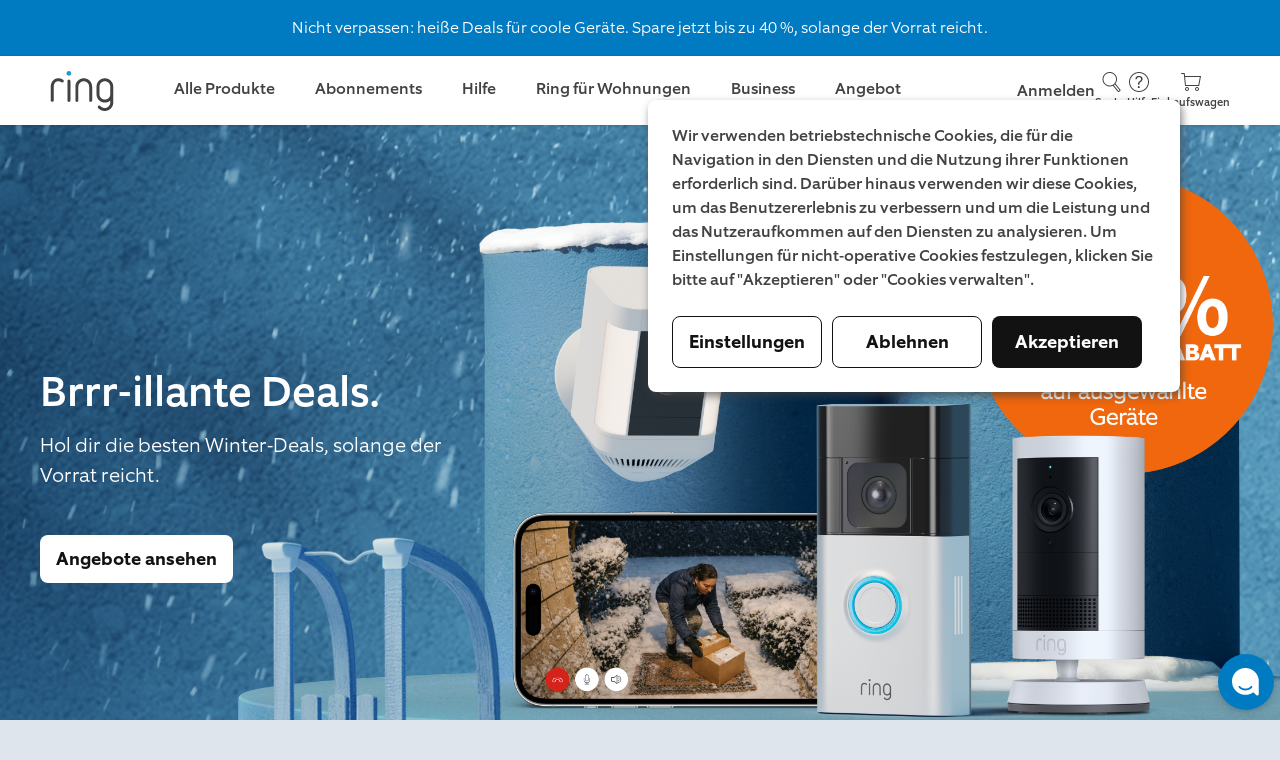

--- FILE ---
content_type: text/html; charset=utf-8
request_url: https://ring.com/de/de
body_size: 28814
content:



<!DOCTYPE html>
<html lang="de" class="no-focus-outline">
<head>
    <link href="https://d39xvdj9d5ntm1.cloudfront.net/common/" rel="preconnect" crossorigin>
<link href="https://site-nav.ring.com" rel="preconnect" crossorigin>
<link href="https://static.ring.com" rel="preconnect" crossorigin>
<link href="https://images.ctfassets.net" rel="preconnect" crossorigin>
<link href="https://cdn.shopify.com" rel="preconnect" crossorigin>

	<title>Videotürklingeln, Überwachungskameras und Alarm von Ring | Ring</title>

<meta http-equiv="Content-Type" content="text/html; charset=UTF-8" />
<meta name="viewport" content="width=device-width, minimum-scale=1.0, maximum-scale=5.0, user-scalable=1" />
<meta name="apple-mobile-web-app-status-bar-style" content="black-translucent" />
<meta name="apple-mobile-web-app-capable" content="yes" />



<link rel="icon" type="image/png" href="https://d39xvdj9d5ntm1.cloudfront.net/common/favicon-605ec58ef7e8147586a0ee2c895f5af4.png">





<link rel="canonical" href="https://ring.com/de/de">



<meta property="og:image" content="//images.ctfassets.net/2xsswpd01u70/3tBUySmz3NHhGYeUOgq0j/e229f3d596026173c87b65ce69a5f383/DE_ring.com_WINTER_SALE_h1_mobile_1536x1536.jpg">
<meta property="og:locale" content="de">
<meta property="og:type" content="website">
<meta property="og:title" content="Videotürklingeln, Überwachungskameras und Alarm von Ring">
<meta property="og:description" content="">
<meta property="og:url" content="https://ring.com/de/de">
<meta property="og:site_name" content="Ring">





	<link rel="preload" as="style" href="https://d39xvdj9d5ntm1.cloudfront.net/common/css/ring.min-dbab6cede8d4e8ffd009a159159a1181.css">
<link rel="stylesheet" type="text/css" href="https://d39xvdj9d5ntm1.cloudfront.net/common/css/ring.min-dbab6cede8d4e8ffd009a159159a1181.css" />




    <link rel="preload" as="style" href="https://d39xvdj9d5ntm1.cloudfront.net/common/css/ct_productdetail-745e855497619733882e1f5d3dfabc9e.css">
    <link rel="stylesheet" type="text/css" href="https://d39xvdj9d5ntm1.cloudfront.net/common/css/ct_productdetail-745e855497619733882e1f5d3dfabc9e.css" />



        <link rel="preload" as="style" href="https://d39xvdj9d5ntm1.cloudfront.net/common/css/ct_50-50-2edc89bc0f94a63aa368c0890b0252d8.css">
        <link rel="stylesheet" type="text/css" href="https://d39xvdj9d5ntm1.cloudfront.net/common/css/ct_50-50-2edc89bc0f94a63aa368c0890b0252d8.css">
        
        <link rel="preload" as="style" href="https://d39xvdj9d5ntm1.cloudfront.net/common/css/ct_50-50_image_gallery_block-037a2f792bad18809269601ffe9e5902.css">
        <link rel="stylesheet" type="text/css" href="https://d39xvdj9d5ntm1.cloudfront.net/common/css/ct_50-50_image_gallery_block-037a2f792bad18809269601ffe9e5902.css">
        
        <link rel="preload" as="style" href="https://d39xvdj9d5ntm1.cloudfront.net/common/css/ct_accordion-71d670b4168a6dbef35fd879e7f6c56f.css">
        <link rel="stylesheet" type="text/css" href="https://d39xvdj9d5ntm1.cloudfront.net/common/css/ct_accordion-71d670b4168a6dbef35fd879e7f6c56f.css">
        
        <link rel="preload" as="style" href="https://d39xvdj9d5ntm1.cloudfront.net/common/css/ct_accordion_block-51f58ddf4a9921cb80b0c2add858a48f.css">
        <link rel="stylesheet" type="text/css" href="https://d39xvdj9d5ntm1.cloudfront.net/common/css/ct_accordion_block-51f58ddf4a9921cb80b0c2add858a48f.css">
        
        <link rel="preload" as="style" href="https://d39xvdj9d5ntm1.cloudfront.net/common/css/ct_center_aligned_message-8b777e878dc56ee970fcfb77df3b0004.css">
        <link rel="stylesheet" type="text/css" href="https://d39xvdj9d5ntm1.cloudfront.net/common/css/ct_center_aligned_message-8b777e878dc56ee970fcfb77df3b0004.css">
        
        <link rel="preload" as="style" href="https://d39xvdj9d5ntm1.cloudfront.net/common/css/ct_hero-homepage-400697139ecb771d759e6a1e006e2399.css">
        <link rel="stylesheet" type="text/css" href="https://d39xvdj9d5ntm1.cloudfront.net/common/css/ct_hero-homepage-400697139ecb771d759e6a1e006e2399.css">
        
        <link rel="preload" as="style" href="https://d39xvdj9d5ntm1.cloudfront.net/common/css/ct_hero-06e3ec92348045662698e77891a6f504.css">
        <link rel="stylesheet" type="text/css" href="https://d39xvdj9d5ntm1.cloudfront.net/common/css/ct_hero-06e3ec92348045662698e77891a6f504.css">
        
        <link rel="preload" as="style" href="https://d39xvdj9d5ntm1.cloudfront.net/common/css/ct_heroes-wrapper-ab684d32ca5e155d6bfdbef0f0bdf36d.css">
        <link rel="stylesheet" type="text/css" href="https://d39xvdj9d5ntm1.cloudfront.net/common/css/ct_heroes-wrapper-ab684d32ca5e155d6bfdbef0f0bdf36d.css">
        
        <link rel="preload" as="style" href="https://d39xvdj9d5ntm1.cloudfront.net/common/css/ct_product-wrapper-031561cd1b2167d704932d2c4ce0dbfb.css">
        <link rel="stylesheet" type="text/css" href="https://d39xvdj9d5ntm1.cloudfront.net/common/css/ct_product-wrapper-031561cd1b2167d704932d2c4ce0dbfb.css">
        
        <link rel="preload" as="style" href="https://d39xvdj9d5ntm1.cloudfront.net/common/css/ct_title_block-296fde558ed7a343616569ec114e0589.css">
        <link rel="stylesheet" type="text/css" href="https://d39xvdj9d5ntm1.cloudfront.net/common/css/ct_title_block-296fde558ed7a343616569ec114e0589.css">
        

	
<script>
    window.marketplaceConfigs = {
        domain: 'https://de-de.ring.com',
        ipCountry: 'US',
        currencySymbol: '€',
        shouldEnableLocalCart: 'false',
    }
</script>





<script>
  // Make analytics configuration available to client-side code
  window.analyticsConfig = {
    sessionId: "004b51e7-f757-4cff-96ac-e1f397394954",
    awsRegion: "us-east-1",
    isLocalStage: false,
    locale: "en-US",
    pageType: "de",
    userAgent: "Mozilla/5.0 (Macintosh; Intel Mac OS X 10_15_7) AppleWebKit/537.36 (KHTML, like Gecko) Chrome/131.0.0.0 Safari/537.36; ClaudeBot/1.0; +claudebot@anthropic.com)",
    referrer: "https://de-de.ring.com/blogs/alwayshome/ring-expands-support-for-video-end-to-end-encryption-announces-additional-customer-utility-updates",
    productName: ""
  };
</script>


<script type="text/javascript">
    const ua = window.navigator.userAgent;
    const msie = ua.indexOf("MSIE ");
    const ie = msie > 0 || !!navigator.userAgent.match(/Trident.*rv\:11\./);
    if(ie){
        const ieScript = document.createElement('script');
        ieScript.src = 'https://d39xvdj9d5ntm1.cloudfront.net/common/js/ring-ie.min-faceec8b6e280da75feef028ee0b534a.js';
        ieScript.onload = loadDefaultJS();
        document.head.appendChild(ieScript);
    }else{
        loadDefaultJS();
    }

    function loadDefaultJS(){
        const defaultScript = document.createElement('script');
        defaultScript.src = 'https://d39xvdj9d5ntm1.cloudfront.net/common/js/ring.min-df35947189aa218ebecf1d0420104a6a.js';

        const pdpScript = document.createElement('script');
        pdpScript.src = 'https://d39xvdj9d5ntm1.cloudfront.net/common/js/ct_productdetail-7c127b1353c828101ea6893ae013aa3b.js';

        
            pdpScript.onload = () => document.head.appendChild(defaultScript);
            document.head.appendChild(pdpScript);
        
    }
</script>


    
    <script type="application/ld+json">
    {
        "@context": "https://schema.org",
        "@type": "WebSite",
        "url": "https://ring.com",
        "potentialAction": {
            "@type": "SearchAction",
            "target": {
                "@type": "EntryPoint",
                "urlTemplate": "https://ring.com/search?q={search_term}"
            },
            "query-input": "required name=search_term"
        }
    }
</script>




    <script type="application/ld+json">
    {
        "@context": "https://schema.org",
        "@type": "Organization",
        "url": "https://ring.com",
        "logo": "https://site-nav.ring.com/media/ring-logo.svg"
    }
</script>









  


                        <template class="consent-zva append-to-head">
                            
                                


    <script type="text/javascript">
        function loadZVA (){
            if(window.isClimatePledgePopupShown) {
                return;
            }

            const zvaScript = document.createElement('script');
            zvaScript.src = 'https://us01ccistatic.zoom.us/us01cci/web-sdk/chat-client.js';
            zvaScript.dataset.apikey = "otatWMTeSnC9RvVhMN2HpA";
            zvaScript.dataset.env = "us01";
            zvaScript.setAttribute('type', 'text/javascript');
            window.document.body.appendChild(zvaScript);
            
            window.addEventListener('support_handoff', () => {
                window.zoomCampaignSdk.close();
                window.zoomCampaignSdk.hide();
                window.isLaunched(true);
                window.init();
            });
        }
        if (document.readyState !== 'loading') {
            loadZVA();
        } else {
            document.addEventListener('DOMContentLoaded', loadZVA);
        }
        </script>


                            
                        </template>
                    
                        <template class="consent-acec append-to-head">
                            
                                

<script type="text/javascript">
  // Queue calls until ACEC is ready to prevent race condition with ZVA
  window.acecQueue = window.acecQueue || [];
  
  window.isLaunched = window.isLaunched || function(launched) {
    window.acecQueue.push(['isLaunched', launched]);
  };
  
  window.init = window.init || function() {
    window.acecQueue.push(['init']);
  };
</script>


  <script type="text/javascript">
    window.RC3Enabled = true;
    const AsyncChatOrigin = 'https://chatbot.rc3.ring.com';
    const AsyncChatcampaign = 'ACEC_DE';

    class RingChatBot {
      loadScript() {
        return new Promise((resolve, reject) => {
          const script = document.createElement('script');
          script.src = "https://chatbot.rc3.ring.com/js/1.0.8.js";
          script.onload = resolve;
          script.onerror = reject;
          document.head.appendChild(script);
        });
      }

      /**
       * Determines if the chat bubble should be displayed on the current page.
       * Returns false if the current path starts with any of the hidden paths, 
       * true otherwise.
       *
       * @returns {boolean}
       */
      get shouldShowChatBubble() {
        const HIDDEN_PATHS = ['/mobile/'];

        return !HIDDEN_PATHS.some(path => location.pathname.startsWith(path));
      }

      constructor(chatOrigin, campaign, agentConfig, surveyEnabled, isLiveChatEnabled) {
        this.campaign = campaign;
        this.status = 'loading';
        this.agentConfig = agentConfig;
        this.isLiveChatEnabled = isLiveChatEnabled;
        this.isACECv2SurveyEnabled = surveyEnabled;
        this.updateWidget = null;
        this.onMinimizeHandlers = new Set();
        window.acec = this;

        this.props = {
          chatOrigin,
          show: false,
          active: false,
          toggleActive: this.toggleActive.bind(this),
          statusHandler: this.handleStatus.bind(this),
          startHandler: this.handleStart.bind(this),
        };

        const rootId = 'rcb-chat-widget'
        this.rootEl = document.createElement('div');
        this.rootEl.id = rootId;
        this.rootEl.classList.add('acec-container');

        if (!this.shouldShowChatBubble) {
          this.rootEl.classList.add('no-chat-bubble');
        }

        document.body.appendChild(this.rootEl);
        this.loadScript().then(() => {
          this.updateWidget = chat.bootstrapChatWidget(rootId, this.props);
        })
      }

      onMinimize(handler) {
        this.onMinimizeHandlers.add(handler);
        return () => this.onMinimizeHandlers.delete(handler);
      }

      toggleActive() {
        if (this.props.active) {
          this.minimize();
        } else {
          this.expand();
        }
      }

      handleStatus(status) {
        this.status = status;
      }

      updateProps(partialProps) {
        this.props = { ...this.props, ...partialProps };
        if (this.updateWidget) this.updateWidget(this.props);
      }

      getMarketFromCampaign(campaign) {
        const campaignToMarket = {
          'ACEC_US': 'en-US',
          'ACEC_ANZ': 'en-AU',
          'ACEC_UK': 'en-GB',
          'ACEC_DE': 'de-DE',
          'ACEC_FR': 'fr-FR',
          'ACEC_IT': 'it-IT',
          'ACEC_ES': 'es-ES',
          'ACEC_NL': 'nl-NL',
          'ACEC_JP': 'ja-JP',
          'ACEC_LATAM': 'es-LATAM'
        };
        return campaignToMarket[campaign] || 'en-US';
      }

      async handleStart() {
        const chatConfig = {
          campaign: this.campaign,
          market: this.getMarketFromCampaign(this.campaign),
          enableLiveChat: this.isLiveChatEnabled,
          enableSurvey: this.isACECv2SurveyEnabled
        };

        // Build agents string from config
        const enabledAgents = this.agentConfig.filter(agent => agent.enabled).map(agent => agent.name);
        
        if (enabledAgents.length > 0) {
          chatConfig.enableAgents = enabledAgents.join(',');
        }
        
        await chat.startPublicChat(chatConfig);
      };

      /**
       * Synchronous function that auto-starts a chat if one is not already
       * started. This function is invoked when ZVA hands off.
       */
      autoStartChat = () => {
        if (!['loading', 'starting', 'started'].includes(this.status)) {
          this.handleStart();
        }
      };

      // Expands the chat window
      expand() {
        this.updateProps({ active: true });
      }

      // Minimizes the chat window
      minimize() {
        this.updateProps({ active: false });
        this.onMinimizeHandlers.forEach(handler => handler());
      }

      // Remove the chat bubble from page
      hide() {
        this.rootEl.classList.remove('acec-container--visible');
        this.updateProps({ show: false });
      }

      // Show the chat bubble on page
      show() {
        this.rootEl.classList.add('acec-container--visible');
        this.updateProps({ show: true });
      }
    }
    // Pass agent definitions to constructor
    const rcb = new RingChatBot(AsyncChatOrigin, AsyncChatcampaign, [{"name":"SHERLOCK","enabled":false},{"name":"SHERPA","enabled":false}], false, false);
    
    // called by ZVA sometime when the page first loads and later when initially launched
    window.isLaunched = function(launched) {
      if (launched) rcb.show();
      else rcb.hide();
    }

    // called by ZVA when Ring Chat Bot is initially launched
    window.init = function() {
      rcb.autoStartChat();
    };
    
    // Process any queued calls from ZVA
    if (window.acecQueue) {
      window.acecQueue.forEach(([method, ...args]) => {
        if (method === 'isLaunched') window.isLaunched(...args);
        if (method === 'init') window.init();
      });
      window.acecQueue = [];
    }

    if (false){
      window.isLaunched(true);
      window.init();
    }
  </script>

                            
                        </template>
                    
                        <template class="consent-optimizely append-to-head">
                            
                                

<!-- Begin Optimizely Snippet -->
<script src="https://cdn.optimizely.com/js/16917426040.js"></script>
<link rel="dns-prefetch" href="//cdn.optimizely.com"> 
<link rel="preconnect" href="//cdn.optimizely.com">
<!-- End Optimizely Snippet -->

<!-- Add Optimizely Snippet Listener -->
<script type="text/javascript">
    var isOpzPresent = true;

    window.optimizely = window.optimizely || [];
    window.optimizely.push({
        type: 'addListener',
        filter: {
            type: 'lifecycle',
            name: 'campaignDecided'
        },
        handler: function(event) {
            try {
                var campaign = event.data.campaign.experiments[0];
                var variationId = event.data.decision.variationId;
                var selectedVariation = event.data.campaign.experiments[0].variations.filter(function(variation) {
                    return variation.id === variationId;
                })[0];
                
                var campaignName = `optimizely_${campaign.name}`.replace(/[\:\-]/g, '').replace(/ /g, '_').toLowerCase();
                var opzCampaignEvent = {
                    [campaignName]: selectedVariation.name,
                    'optimizely_campaign_id': campaign.id,
                    'optimizely_campaign_name': campaign.name,
                    'optimizely_variation_id': selectedVariation.id,
                    'optimizely_variation_name': selectedVariation.name
                };

                //wait for heap
                var interval = setInterval(function() {
                    if(window.heap) {
                        window.heap.track('optimizely_campaign_decided', opzCampaignEvent);
                        clearInterval(interval);
                    }
                }, 200);
            } catch(error) {}
        }
    });
</script>

                            
                        </template>
                    
                        <template class="consent-heap append-to-head">
                            
                                

<!-- Begin Heap Analytics -->
<script type="text/javascript">
    const opzABTestFinishedEvent = new Event('OPZ_AB_TEST_FINISHED');
    const opzABTestInitEvent = new Event('OPZ_AB_TEST_INIT');
    const waitingLoadHeapTime = 1000;
    let isHeapLoaded = false;

    if (typeof isOpzPresent === 'undefined') {
        loadHeap();
    }

    document.addEventListener('OPZ_AB_TEST_INIT', function (e) {
        clearInterval(heapWaiterDefault);
    }, false);

    document.addEventListener('OPZ_AB_TEST_FINISHED', function (e) {
        if(isHeapLoaded === false) {
            loadHeap();
        }
    }, false);

    const heapWaiterDefault = setInterval(() => {
        if(isHeapLoaded === false){
            loadHeap();
            clearInterval(heapWaiterDefault);
        }
    }, waitingLoadHeapTime);
    
    function loadHeap() {
        var waitForHelper = setInterval(() => {
            if (window.heapUtils) {
                isHeapLoaded = true;
                window.heapUtils.initRingSiteHeapJS({
                    accountId: '1155664863',
                });
                clearInterval(waitForHelper);
            }
        }, 100);
    }
</script>
<!-- End Heap Analytics -->


                            
                        </template>
                    
                        <template class="consent-kenshoo append-to-head">
                            
                                <!-- Kenshoo Tag -->


    <script>
        window.kenshooToken = "32ce12ef-f320-4195-b470-53ca439cbfff";
        window.kenshooConfig = {
            server: "3609",
            token: "32ce12ef-f320-4195-b470-53ca439cbfff"
        };
        !(function (a, b, c, d, e, f, g) {
            a.ktag ||
            ((e = function () {
                e.sendEvent ? e.sendEvent(arguments) : e.ktq.push(arguments);
            }),
            (e.ktq = []),
            (a.ktag = e),
            (f = b.getElementsByTagName(d)[0]),
            (g = b.createElement(d)),
            (g.async = !0),
            (g.src = c),
            f.parentNode.appendChild(g));
        })(
            window,
            document,
            "//resources.xg4ken.com/js/v2/ktag.js?tid=KT-N3529-3EB",
            "script"
        );
        ktag("setup", "KT-N3529-3EB", "");
    </script>
    <script
        type="text/javascript"
        src="https://services.xg4ken.com/js/kenshoo.js?cid=32ce12ef-f320-4195-b470-53ca439cbfff"
    ></script>
    <noscript>
    <img
        src="https://events.xg4ken.com/pixel/v2?tid=KT-N3529-3EB&noscript=1"
        width="1"
        height="1"
        style="display: none"
    />
    </noscript>

<!-- End Kenshoo Tag -->

                            
                        </template>
                    
                        <template class="consent-sizmek append-to-head">
                            
                                <!-- Begin Sizmek script -->

<script type="text/javascript">
    (function (e, s, t) {
        t = t || {}, t.id = e, versaTagObj = {
            $: [], onready: function (e) {
            this.$.push(e)
        }
    };
    var n = s.getElementsByTagName("script")[0], r = s.createElement("script");
    r.options = t, r.async = !0, r.src = "https://secure-ds.serving-sys.com/SemiCachedScripts/ebOneTag.js?id=" + e, r.options = t, n.parentNode.insertBefore(r, n)
})("1073747321", document, {dataLayer: "pageData"});</script>
<noscript>
    <iframe sandbox
            src="https://bs.serving-sys.com/Serving?cn=ot&amp;onetagid=1073747321&amp;ns=1&amp;gdpr=${GDPR}&amp;gdpr_consent=${GDPR_CONSENT_68}&amp;activityValues=$$Session=[Session]$$&amp;dynamicRetargetingValues=$$$$&amp;acp=$$$$"
            style="display:none;width:0px;height:0px"></iframe>
</noscript>
<!-- End Sizmek script -->

                            
                        </template>
                    





    
        
        
          


<script>
    const pageData = {
        configs :{"essential":{"zva":{"args":{"apiKey":"otatWMTeSnC9RvVhMN2HpA","env":"us01"},"appendToHead":true},"acec":{"args":{"campaign":"ACEC_DE","rc3":"https://rc3.ring.com","rc3v2":"https://chatbot.rc3.ring.com","rc3v2_version":"1.0.8"},"appendToHead":true}},"analytics":{"optimizely":{"args":"16917426040","appendToHead":true},"heap":{"args":"1155664863","appendToHead":true}},"advertising":{"kenshoo":{"args":{"id":"KT-N3529-3EB","server":3609,"token":"32ce12ef-f320-4195-b470-53ca439cbfff"},"appendToHead":true},"sizmek":{"args":"1073747321","appendToHead":true}}},
        title : 'Videotürklingeln, Überwachungskameras und Alarm von Ring',
        pageType : "dynamic",
        path : window.location.pathname,
        description : "",
        currency : "EUR",
        items : []
    };
</script>

          
          <script async type="text/javascript" src="https://d39xvdj9d5ntm1.cloudfront.net/common/js/event-tracking-aeb61a69742d19dbaf6c358e3c27b383.js"></script>
         
        
        
        
        <script id="consent-script" type="text/javascript" src="https://d39xvdj9d5ntm1.cloudfront.net/common/js/consent-manager-cda2f9b41258322e0f6e6e920eb8e0ec.js?locale=de-DE&local=true&loggedIn=0&region=EU"></script>
    



    <script id="compatibility-script" type="text/javascript" src="https://d39xvdj9d5ntm1.cloudfront.net/common/js/compatibility-checker-a4e4d9d463870d6faae6e822c947057f.js?locale=de-DE"></script>

</head>

<body class="template-dynamic page__home page-dynamic" data-enable-mini-cart-v2="true">
    
    <section class="page-container">
        <a name="top"></a>
        
            
                

    



    <div class="announcement-bar" data-component-id="announcement-bar">
      
        <div class="announcement-content">
          
              
              
              
              
              <div class="announcement-container">
                  <div data-index=0 class="announcement size-small  static">
                      
                          <a class="announcement-link" href="/de/de/collections/offers">
                              <p>Nicht verpassen: heiße Deals für coole Geräte. Spare jetzt bis zu 40 %, solange der Vorrat reicht.</p>
                              
                          </a>
                      
                  </div>
              </div>
          
        </div>
        
    </div>




            
        
            
                <link rel="preload" as="style" href="https://d2a12jsx2jznj5.cloudfront.net/globalnav.min.css" />
<link rel="stylesheet" type="text/css" href="https://d2a12jsx2jznj5.cloudfront.net/globalnav.min.css" />
<header id="gn-root" data-state="{&#34;api&#34;:2,&#34;geo&#34;:&#34;US&#34;,&#34;shop&#34;:true,&#34;locale&#34;:&#34;de-DE&#34;,&#34;loginStatus&#34;:false}"><div class="header-wrapper">
    <a class="header-logo-link" href="/">
        <svg class="ring-logo ring-logo--blue" width="48" height="30" viewBox="0 0 48 30" xmlns="http://www.w3.org/2000/svg">
  <title>Ring</title>
  <path d="M13.344 3.186a1.567 1.567 0 100-3.134 1.567 1.567 0 000 3.134z" fill="#1C9AD6" />
  <path class="fill_color" fill="#4C4C4C"
    d="M9.678 7.548a.878.878 0 01-.276.642.915.915 0 01-.673.269.953.953 0 01-.642-.276l-.03-.03a.283.283 0 00-.06-.047.234.234 0 01-.064-.047 3.603 3.603 0 00-2.352-.817c-1.1 0-1.961.377-2.582 1.13-.622.754-.933 1.823-.934 3.209v9.941a.824.824 0 01-.29.689.995.995 0 01-.626.234.995.995 0 01-.626-.234.822.822 0 01-.29-.689v-9.941A8.272 8.272 0 01.57 9.183c.207-.71.55-1.374 1.009-1.955A4.827 4.827 0 013.244 5.89c.73-.34 1.53-.507 2.335-.488.69.012 1.374.146 2.018.397.663.234 1.268.61 1.772 1.1.188.164.3.4.309.649zM14.26 21.522a.825.825 0 01-.29.689.97.97 0 01-1.254 0 .822.822 0 01-.29-.689V6.63a.824.824 0 01.29-.689.971.971 0 011.254 0c.2.17.308.426.29.689v14.892zM30.154 21.522a.824.824 0 01-.292.689.97.97 0 01-1.252 0 .822.822 0 01-.29-.689V11.368a4.018 4.018 0 00-.322-1.604 4.15 4.15 0 00-2.2-2.2 4.173 4.173 0 00-3.208 0c-.991.42-1.78 1.21-2.2 2.2a4.033 4.033 0 00-.32 1.604v10.154a.822.822 0 01-.29.689.97.97 0 01-1.254 0 .822.822 0 01-.29-.689V11.368a5.8 5.8 0 01.468-2.323 5.996 5.996 0 011.268-1.896A6.072 6.072 0 0121.84 5.88a5.971 5.971 0 014.67 0 5.862 5.862 0 013.162 3.162c.314.735.473 1.526.468 2.324l.014 10.156z" />
  <path class="fill_color" fill="#4C4C4C" fill-rule="evenodd" clip-rule="evenodd"
    d="M45.27 24.927a5.782 5.782 0 00.467-2.335h-.01V11.366a5.812 5.812 0 00-.467-2.324 5.86 5.86 0 00-3.162-3.162 5.971 5.971 0 00-4.67 0A6.07 6.07 0 0035.56 7.15a5.98 5.98 0 00-1.268 1.896 5.8 5.8 0 00-.468 2.323v4.823c-.008.802.151 1.598.468 2.335a5.948 5.948 0 003.148 3.148 5.775 5.775 0 002.335.467 5.857 5.857 0 002.26-.444 5.94 5.94 0 001.869-1.207v2.102a4.009 4.009 0 01-.334 1.595 4.15 4.15 0 01-2.2 2.2 4.02 4.02 0 01-1.604.322 5.788 5.788 0 01-1.787-.292 3.424 3.424 0 01-1.513-.962l-.122-.124a.087.087 0 01-.03-.06.742.742 0 00-.353-.32.955.955 0 00-1.037.184.838.838 0 00-.29.656.873.873 0 00.153.52c.259.382.585.714.962.98.397.284.828.52 1.282.7a7.674 7.674 0 002.746.551 5.817 5.817 0 002.324-.467 5.904 5.904 0 003.169-3.148zM43.58 9.764c.217.507.326 1.053.322 1.604v4.797a4.014 4.014 0 01-.329 1.616 4.15 4.15 0 01-2.2 2.2 4.173 4.173 0 01-3.208 0 4.158 4.158 0 01-2.202-2.2 4.045 4.045 0 01-.32-1.616v-4.799a4.048 4.048 0 01.32-1.604 4.154 4.154 0 012.209-2.198 4.173 4.173 0 013.208 0 4.15 4.15 0 012.2 2.2z" />
</svg>
    </a>
    <div class="wrapper-right">
        
            <a class="login-link" href="/users/sign_in">
                Sign in
            </a>
        
        <a class="icon-container" href="//support.ring.com">
            <svg class="icon icon--headphones" width="24" height="24" viewBox="0 0 24 24" fill="none" xmlns="http://www.w3.org/2000/svg">
    <title>Headphones Icon</title>
    <path class="fill_color" fill-rule="evenodd" clip-rule="evenodd" d="M21.07 10.5H19.5C19.5 6.358 16.142 3 12 3C7.858 3 4.5 6.358 4.5 10.5H3.5C2.672 10.5 2 11.172 2 12V16.57C2 17.084 2.416 17.5 2.93 17.5H6V10.5H5.5C5.5 6.91 8.41 4 12 4C15.59 4 18.5 6.91 18.5 10.5H18V20H14V18.5C14 18.224 13.776 18 13.5 18H10.5C10.224 18 10 18.224 10 18.5V20.5C10 20.776 10.224 21 10.5 21H18.5C18.776 21 19 20.776 19 20.5V17.5H20.5C21.328 17.5 22 16.828 22 16V11.43C22 10.916 21.584 10.5 21.07 10.5ZM5 16.5H3V12C3 11.724 3.224 11.5 3.5 11.5H5V16.5ZM13 20H11V19H13V20ZM21 16C21 16.276 20.776 16.5 20.5 16.5H19V11.5H21V16Z" />
</svg>

            Help
        </a>
        <a class="icon-container" href="/cart">
            <svg class="icon icon--cart" width="24" height="24" viewBox="0 0 24 24" fill="none" xmlns="http://www.w3.org/2000/svg">
    <title>Cart Icon</title>
    <path class="fill_color" fill-rule="evenodd" clip-rule="evenodd" d="M6 6L5.7 3H2.5C2.224 3 2 3.224 2 3.5C2 3.776 2.224 4 2.5 4H4.79L6 16H20.17L22 6H6ZM19.33 15H6.89L6.1 7H20.83L19.33 15ZM18 17C16.895 17 16 17.895 16 19C16 20.105 16.895 21 18 21C19.105 21 20 20.105 20 19C20 17.895 19.105 17 18 17ZM18 20C17.448 20 17 19.552 17 19C17 18.448 17.448 18 18 18C18.552 18 19 18.448 19 19C19 19.552 18.552 20 18 20ZM8 17C6.895 17 6 17.895 6 19C6 20.105 6.895 21 8 21C9.105 21 10 20.105 10 19C10 17.895 9.105 17 8 17ZM8 20C7.448 20 7 19.552 7 19C7 18.448 7.448 18 8 18C8.552 18 9 18.448 9 19C9 19.552 8.552 20 8 20Z" />
</svg>

            Cart
        </a>
    </div>
</div></header>
<script type="text/javascript" src="https://d2a12jsx2jznj5.cloudfront.net/globalnav.min.js"></script>

            
        
            
                
<main class="content">
  
  
  











    
        
        

<div class="hero hero--large color__white hero--homepage"  data-href="/collections/offers"  data-component-id="hero">
    <div class="hero-media" data-testid="hero-media">
        
          





  <picture class="image-wrapper  ">
    
      <source type="image/png" data-breakpoint="1024" media="(min-width: 1024px)" srcset="//images.ctfassets.net/2xsswpd01u70/5ETE0WQKrfwR5w532x5EZn/03976783f5a48310a80892f7cb16e4c4/DE_ring.com_WINTER_SALE_h1_desktop_3200x1220_dotcom.png">
    
      <source type="image/jpeg" data-breakpoint="768" media="(min-width: 768px)" srcset="//images.ctfassets.net/2xsswpd01u70/4w6xQwt3NsPvNIYXZDQbF5/120c4be0a06cfde5d4ba1b7c0b86f3d4/DE_ring.com_WINTER_SALE_h1_tablet_1536x800_dotcom.jpg">
    
      <img class="image-wrapper__img " src="//images.ctfassets.net/2xsswpd01u70/3tBUySmz3NHhGYeUOgq0j/e229f3d596026173c87b65ce69a5f383/DE_ring.com_WINTER_SALE_h1_mobile_1536x1536.jpg" alt="Blauer winterlicher Hintergrund mit Ring Video Doorbell und Ring Innen- und Außenkameras. Text zeigt bis zu 40% Rabatt auf ausgewählte Geräte." data-testid="hero-media-img">
    
  </picture>




        
    </div>
    <div class="hero-copy  ">
        
        
            
                <h1 class="h2"  data-delay="0.25" data-testid="hero-headline">Brrr-illante Deals.</h1>
            
        

        
            
                <h2 class="h4 font__light"  data-delay="0.5" data-testid="hero-copy"><p>Hol dir die besten Winter-Deals, solange der Vorrat reicht.</p></h2>
            
        

        

        
            <span  data-delay="0.5">
                
                


<a class="btn__link"
  href="/collections/offers"
  
  
  aria-label="Shop Offers"
  
  
  
  
  
  data-testid="hero-cta"
>
    <button class="btn  btn--neutral-light-filled  button-view visible--mobile visible--tablet visible--desktop " tabindex="-1" >
        
        

        
        
            Angebote ansehen
        
    </button>
</a>



                
            </span>
        
        
        
    </div>
</div>

        
    

    
        
        



<div class="title-block title-block--center dark-theme">
  <div class="title-block__asset-position--under-asset">
    

    
  </div>

  <div class="title-block__headline--dark-theme">
      <h2 class="h3">Top-Deals</h2>
  </div>

  

  
</div>

        
    

    
        
        









<div class="product-wrapper" data-component-id="product-wrapper">
  <div class="collection-grid">
      <h2 class="grid-wrapper collection-link"></h2>
      <div class="products products-wrapper__products products-wrapper__products-v2">
          
              
              





<div class="plp-product  plp-product-v2" data-handle="battery-doorbell" data-filters="access:outdoor,category:product-category,category:video-doorbells,subtype:battery-doorbells,twisters:update,type:battery,type:video-doorbells,category:limited-time
" data-title="akku-videotürklingel (battery video doorbell)"  data-variant-id="gid://shopify/ProductVariant/49228781486421" data-price-id="">
  
  
    <a href="/de/de/products/battery-doorbell" aria-label="Jetzt Akku-Videotürklingel (Battery Video Doorbell) kaufen" class="plp-product__link"  >
  
  
  

  
      <div class="plp-badges " data-sku="B0BZWQP9Z1">
        
          
<div class="badge">Spare €40</div>

        
          

<div class="badge--circle style-product-card">
  <div class="circle">Deal</div>
</div>
        
      </div>
    


  <div class="product-img" data-testid="product-card-image" data-bg="https://images.ctfassets.net/2xsswpd01u70/variant-55107128918357-de-de/2b2efb903cddc73f0ee403961a328006/variant-55107128918357-de-de.png" role="img" aria-label="Akku-Videotürklingel (Battery Video Doorbell)"></div>

      
      
      <h3 data-testid="product-card-title" class="product-card-title h5">

Akku-Videotürklingel <h4 class="sub-title h6" data-testid="sub-title">Battery Video Doorbell</h4>
</h3>
      
      
      
      <div class="price-wrapper">
        <h4 class="h6 size-small font__light">
          


  <span>
    
      <span class="regular-price" data-testid="regular-price">59,99 €</span>
      <span class="compare-price" data-testid="compare-price">99,99 €</span>
    
  </span>






        </h4>
      </div>
      
      
      

      <div class="product-spacer"></div>

      

      

      
      
    </a>
</div>
          
              
              





<div class="plp-product  plp-product-v2" data-handle="indoor-camera-plus" data-filters="access:indoor,category:new,category:product-category,category:security-cameras,subtype:indoor-cameras,twisters:update,type:plugin,type:security-cameras,type:indoor-security-cameras,category:retinal-2k,category:limited-time
" data-title="innenkamera plus"  data-variant-id="gid://shopify/ProductVariant/56144314466677" data-price-id="">
  
  
    <a href="/de/de/products/indoor-camera-plus" aria-label="Jetzt Innenkamera Plus (for Indoor Camera Plus) kaufen" class="plp-product__link"  >
  
  
  

  
      <div class="plp-badges " data-sku="B0DXMVFPYR">
        
          

<div class="badge--blue newBadge">
    Neu
</div>

        
          
<div class="badge">Spare €20</div>

        
          

<div class="badge--circle style-product-card">
  <div class="circle">Deal</div>
</div>
        
      </div>
    


  <div class="product-img" data-testid="product-card-image" data-bg="https://images.ctfassets.net/2xsswpd01u70/1TzhDsAgZABoAdXyh78yj/3d9928ab05de490a003324b81a5d89d8/Squirrelfish_Slate_1_White_ATF_1500x1500.png" role="img" aria-label="Innenkamera Plus (for Indoor Camera Plus)"></div>

      
      
      <h3 data-testid="product-card-title" class="product-card-title h5">

Innenkamera Plus <h4 class="sub-title h6" data-testid="sub-title">Indoor Camera Plus</h4>
</h3>
      
      
      
      <div class="price-wrapper">
        <h4 class="h6 size-small font__light">
          


  <span>
    
      <span class="regular-price" data-testid="regular-price">39,99 €</span>
      <span class="compare-price" data-testid="compare-price">59,99 €</span>
    
  </span>






        </h4>
      </div>
      
      
      

      <div class="product-spacer"></div>

      

      

      
      
    </a>
</div>
          
              
              





<div class="plp-product  plp-product-v2" data-handle="outdoor-cam-plus-battery" data-filters="2k:video,access:indoor_outdoor,access:outdoor,category:product-category,category:security-cameras,subtype:indoor-outdoor-cameras,subtype:outdoor-cameras,twisters:update,type:battery,type:security-cameras,use:indoor:outdoor,type:outdoor-security-cameras,category:limited-time
" data-title="außenkamera plus akku (outdoor camera plus)"  data-variant-id="gid://shopify/ProductVariant/55089583030645" data-price-id="">
  
  
    <a href="/de/de/products/outdoor-cam-plus-battery" aria-label="Jetzt Außenkamera Plus Akku (Outdoor Camera Plus) kaufen" class="plp-product__link"  >
  
  
  

  
      <div class="plp-badges " data-sku="B0D23Y1N3Y">
        
          

<div class="badge--green" data-testid="2k-video">
  2K-Video
</div>

        
          
<div class="badge">Spare €40</div>

        
          

<div class="badge--circle style-product-card">
  <div class="circle">Deal</div>
</div>
        
      </div>
    


  <div class="product-img" data-testid="product-card-image" data-bg="https://images.ctfassets.net/2xsswpd01u70/variant-73049480167797-de-de/c16d9d14248951a8334ea02ff8493a05/variant-73049480167797-de-de.jpg" role="img" aria-label="Außenkamera Plus Akku (Outdoor Camera Plus)"></div>

      
      
      <h3 data-testid="product-card-title" class="product-card-title h5">

Außenkamera Plus Akku <h4 class="sub-title h6" data-testid="sub-title">Outdoor Camera Plus</h4>
</h3>
      
      
      
      <div class="price-wrapper">
        <h4 class="h6 size-small font__light">
          


  <span>
    
      <span class="regular-price" data-testid="regular-price">59,99 €</span>
      <span class="compare-price" data-testid="compare-price">99,99 €</span>
    
  </span>






        </h4>
      </div>
      
      
      

      <div class="product-spacer"></div>

      

      

      
      
    </a>
</div>
          
              
              





<div class="plp-product  plp-product-v2" data-handle="alarm-security-5-piece-kit-gen-2" data-filters="access:indoor,category:product-category,category:security-systems,subtype:security-system,type:battery,type:plugin,type:security-systems,category:limited-time
" data-title="alarm-set - s"  data-variant-id="gid://shopify/ProductVariant/39255771938861" data-price-id="">
  
  
    <a href="/de/de/products/alarm-security-5-piece-kit-gen-2" aria-label="Jetzt Alarm-Set - S kaufen" class="plp-product__link"  >
  
  
  

  
      <div class="plp-badges " data-sku="B08L5TWL9D">
        
          
<div class="badge">Spare €70</div>

        
          

<div class="badge--circle style-product-card">
  <div class="circle">Deal</div>
</div>
        
      </div>
    


  <div class="product-img" data-testid="product-card-image" data-bg="https://images.ctfassets.net/2xsswpd01u70/variant-50309874483541-de-de/c88d4a8bab196d67c5b2613a1690df41/variant-50309874483541-de-de.png" role="img" aria-label="Alarm-Set - S"></div>

      
      
      <h3 data-testid="product-card-title" class="product-card-title h5">

Alarm-Set - S
</h3>
      
      
      
      <div class="price-wrapper">
        <h4 class="h6 size-small font__light">
          


  <span>
    
      <span class="regular-price" data-testid="regular-price">179,99 €</span>
      <span class="compare-price" data-testid="compare-price">249,99 €</span>
    
  </span>






        </h4>
      </div>
      
      
      

      <div class="product-spacer"></div>

      

      

      
      
    </a>
</div>
          
      </div>
  </div>
</div>


        
    

    
        
        




    <div class="heroes-wrapper grid-container two-columns">
        
            
            



<div class="hero-homepage-container hero-homepage-container--fullwidth"  data-href="/video-doorbell-cameras"  data-component-id="hero-homepage">
    <div class="hero-homepage-content-wrapper mobile-content--below_image tablet-content--below_image desktop-content--below_image">
        
            <div class="hero-img-wrapper">
                





  <picture class="image-wrapper  ">
    
      <source type="image/jpeg" data-breakpoint="1024" media="(min-width: 1024px)" srcset="//images.ctfassets.net/2xsswpd01u70/5A1JdSRcakmssS97jvMCWr/8bb6c9a55d4e6bac1b7cb35883293242/Belem_Starlit_H2_tiles_HP_Desktop-Tablet-Mobile_735x552_2x.jpg">
    
      <source type="image/jpeg" data-breakpoint="768" media="(min-width: 768px)" srcset="//images.ctfassets.net/2xsswpd01u70/5A1JdSRcakmssS97jvMCWr/8bb6c9a55d4e6bac1b7cb35883293242/Belem_Starlit_H2_tiles_HP_Desktop-Tablet-Mobile_735x552_2x.jpg">
    
      <img class="image-wrapper__img " src="//images.ctfassets.net/2xsswpd01u70/5A1JdSRcakmssS97jvMCWr/8bb6c9a55d4e6bac1b7cb35883293242/Belem_Starlit_H2_tiles_HP_Desktop-Tablet-Mobile_735x552_2x.jpg" alt="Eine Videotürklingel Pro Kabel (3. Gen.) in dunkelsilber ist an einer Holzverkleidung neben der Haustür montiert." >
    
  </picture>




            </div>
        

        <div class="hero-text-container  ">
            
                

<div class="badge newBadge">
    Neu
</div>

            
            
            
                
                    <h2 class="h3">Videotürklingeln</h2>
                
            
            
            
                <p class="p font__light">Ob akkubetrieben, mit Netzstecker oder festverdrahtet – in HD, 2K oder 4K. Mit den Videotürklingeln von Ring kannst du Besucher von überall aus sehen, hören und mit ihnen sprechen.</p>
            
            
            
                <div class="ctas-container">
                    
                        


<a class="btn__link"
  href="/video-doorbell-cameras"
  
  
  aria-label="Erfahren Sie mehr über Ring Videotürklingeln"
  
  
  
  
  
  
>
    <button class="btn  btn--neutral-dark-filled  button-view visible--desktop visible--tablet visible--mobile " tabindex="-1" >
        
        

        
        
            Mehr erfahren
        
    </button>
</a>



                    
                </div>
            
        </div>
    </div>
</div>
        
            
            



<div class="hero-homepage-container hero-homepage-container--fullwidth"  data-href="/home-security-cameras"  data-component-id="hero-homepage">
    <div class="hero-homepage-content-wrapper mobile-content--below_image tablet-content--below_image desktop-content--below_image">
        
            <div class="hero-img-wrapper">
                





  <picture class="image-wrapper  ">
    
      <source type="image/jpeg" data-breakpoint="1024" media="(min-width: 1024px)" srcset="//images.ctfassets.net/2xsswpd01u70/4630K5xQIMBFiPIvP79fZt/af9fafa3caa9794de6fb44077253d242/Belem_Squirrelfish_H2_tiles_HP_Desktop-Tablet-Mobile_735x552_2x.jpg">
    
      <source type="image/jpeg" data-breakpoint="768" media="(min-width: 768px)" srcset="//images.ctfassets.net/2xsswpd01u70/4630K5xQIMBFiPIvP79fZt/af9fafa3caa9794de6fb44077253d242/Belem_Squirrelfish_H2_tiles_HP_Desktop-Tablet-Mobile_735x552_2x.jpg">
    
      <img class="image-wrapper__img " src="//images.ctfassets.net/2xsswpd01u70/4630K5xQIMBFiPIvP79fZt/af9fafa3caa9794de6fb44077253d242/Belem_Squirrelfish_H2_tiles_HP_Desktop-Tablet-Mobile_735x552_2x.jpg" alt="Eine weiße Innenkamera Plus steht auf einer Oberfläche im Innenbereich neben dekorativen Büchern und einer Topfpflanze." >
    
  </picture>




            </div>
        

        <div class="hero-text-container  ">
            
                

<div class="badge newBadge">
    Neu
</div>

            
            
            
                
                    <h2 class="h3">Sicherheitskameras</h2>
                
            
            
            
                <p class="p font__light">Mit einer Sicherheitskamera von Ring weißt du immer, was zuhause passiert. Drinnen und draußen, Tag und Nacht, in HD, 2K oder 4K.</p>
            
            
            
                <div class="ctas-container">
                    
                        


<a class="btn__link"
  href="/home-security-cameras"
  
  
  aria-label="Erfahren Sie mehr über Ring Sicherheitskameras"
  
  
  
  
  
  
>
    <button class="btn  btn--neutral-dark-filled  button-view visible--desktop visible--tablet visible--mobile " tabindex="-1" >
        
        

        
        
            Mehr erfahren
        
    </button>
</a>



                    
                </div>
            
        </div>
    </div>
</div>
        
    </div>

        
    

    
        
        




    <div class="heroes-wrapper grid-container three-columns">
        
            
            



<div class="hero-homepage-container hero-homepage-container--fullwidth"  data-href="/home-security-system"  data-component-id="hero-homepage">
    <div class="hero-homepage-content-wrapper mobile-content--below_image tablet-content--below_image desktop-content--below_image">
        
            <div class="hero-img-wrapper">
                





  <picture class="image-wrapper  ">
    
      <source type="image/jpeg" data-breakpoint="1024" media="(min-width: 1024px)" srcset="//images.ctfassets.net/2xsswpd01u70/4vn93Quvihc9htEAQcOUGb/2f50ac673cbc09b772278f485333e9ff/hp_h2_desktop_01_735x552_2x.jpg">
    
      <source type="image/jpeg" data-breakpoint="768" media="(min-width: 768px)" srcset="//images.ctfassets.net/2xsswpd01u70/4vn93Quvihc9htEAQcOUGb/2f50ac673cbc09b772278f485333e9ff/hp_h2_desktop_01_735x552_2x.jpg">
    
      <img class="image-wrapper__img " src="//images.ctfassets.net/2xsswpd01u70/27khOYndclWpXM5cNxdbQb/b498e3c510b52fc0fb6d7ec5f08e0ce6/hp_h2_mobile_01_327x245_2x.jpg" alt="Ring Alarm Keypad mit Notfalltasten an der Wand montiert, in modernem Wohnbereich nahe Essbereich." >
    
  </picture>




            </div>
        

        <div class="hero-text-container  ">
            
            
            
                
                    <h2 class="h3">Ring Alarm</h2>
                
            
            
            
                <p class="p font__light">Ob Familie, Haustiere oder Eigentum – wir schützen alles. Mit Ring Alarm bekommen Sie Sicherheit für Ihr gesamtes Zuhause in einem erschwinglichen Komplettpaket zum Selbstinstallieren. </p>
            
            
            
                <div class="ctas-container">
                    
                        


<a class="btn__link"
  href="/home-security-system"
  
  
  aria-label="Erfahren Sie mehr über Ring Alarm"
  
  
  
  
  
  
>
    <button class="btn  btn--neutral-dark-filled  button-view visible--desktop visible--tablet visible--mobile " tabindex="-1" >
        
        

        
        
            Mehr erfahren
        
    </button>
</a>



                    
                </div>
            
        </div>
    </div>
</div>
        
            
            



<div class="hero-homepage-container hero-homepage-container--fullwidth"  data-href="/de/de/access-control"  data-component-id="hero-homepage">
    <div class="hero-homepage-content-wrapper mobile-content--below_image tablet-content--below_image desktop-content--below_image">
        
            <div class="hero-img-wrapper">
                





  <picture class="image-wrapper  ">
    
      <source type="image/jpeg" data-breakpoint="1024" media="(min-width: 1024px)" srcset="//images.ctfassets.net/2xsswpd01u70/VHkiU4y418aoCHqi8XrCS/3660fd68bc5c58b297ba3747624f4a61/H2_Banner_Belem_x2.jpg">
    
      <source type="image/jpeg" data-breakpoint="768" media="(min-width: 768px)" srcset="//images.ctfassets.net/2xsswpd01u70/VHkiU4y418aoCHqi8XrCS/3660fd68bc5c58b297ba3747624f4a61/H2_Banner_Belem_x2.jpg">
    
      <img class="image-wrapper__img " src="//images.ctfassets.net/2xsswpd01u70/VHkiU4y418aoCHqi8XrCS/3660fd68bc5c58b297ba3747624f4a61/H2_Banner_Belem_x2.jpg" alt="Ring Intercom-Gerät an der Wand neben einem traditionellen Telefonhörer montiert, mit grüner Pflanze im Vordergrund." >
    
  </picture>




            </div>
        

        <div class="hero-text-container  ">
            
                

<div class="badge newBadge">
    Neu
</div>

            
            
            
                
                    <h2 class="h3">Ring Intercom</h2>
                
            
            
            
                <p class="p font__light">Verpasse keine Besucher oder Zustellfahrer mehr und lass sie von überall aus herein.<br><br></p>
            
            
            
                <div class="ctas-container">
                    
                        


<a class="btn__link"
  href="/de/de/access-control"
  
  
  aria-label="Erfahren Sie mehr über Ring Intercom"
  
  
  
  
  
  
>
    <button class="btn  btn--neutral-dark-filled  button-view visible--desktop visible--tablet visible--mobile " tabindex="-1" >
        
        

        
        
            Mehr erfahren
        
    </button>
</a>



                    
                </div>
            
        </div>
    </div>
</div>
        
            
            



<div class="hero-homepage-container hero-homepage-container--fullwidth"  data-href="/de/de/products/smart-security-chime-3rd-gen"  data-component-id="hero-homepage">
    <div class="hero-homepage-content-wrapper mobile-content--below_image tablet-content--below_image desktop-content--below_image">
        
            <div class="hero-img-wrapper">
                





  <picture class="image-wrapper  ">
    
      <source type="image/jpeg" data-breakpoint="1024" media="(min-width: 1024px)" srcset="//images.ctfassets.net/2xsswpd01u70/ka62uA0Qt0SIsZ985SxiB/49212d2268c71ea9d181e081523ff93e/Belem_Vanilla_H2_tiles_HP_Desktop-Tablet-Mobile_735x552_2x.jpg">
    
      <source type="image/jpeg" data-breakpoint="768" media="(min-width: 768px)" srcset="//images.ctfassets.net/2xsswpd01u70/ka62uA0Qt0SIsZ985SxiB/49212d2268c71ea9d181e081523ff93e/Belem_Vanilla_H2_tiles_HP_Desktop-Tablet-Mobile_735x552_2x.jpg">
    
      <img class="image-wrapper__img " src="//images.ctfassets.net/2xsswpd01u70/ka62uA0Qt0SIsZ985SxiB/49212d2268c71ea9d181e081523ff93e/Belem_Vanilla_H2_tiles_HP_Desktop-Tablet-Mobile_735x552_2x.jpg" alt="Weißer Chime (3. Gen), eingesteckt in eine Steckdose an einer weißen Wand, neben einer Fensterbank, auf der eine Topfpflanze steht." >
    
  </picture>




            </div>
        

        <div class="hero-text-container  ">
            
                

<div class="badge newBadge">
    Neu
</div>

            
            
            
                
                    <h2 class="h3">Der neue Chime (3. Gen.)</h2>
                
            
            
            
                <p class="p font__light">Mit seinem verbesserten Lautsprecher sorgt der neue Chime (3. Gen.) für lautere, kristallklare Benachrichtigungen überall in deinem Zuhause.</p>
            
            
            
                <div class="ctas-container">
                    
                        


<a class="btn__link"
  href="/de/de/products/smart-security-chime-3rd-gen"
  
  
  aria-label="Mehr erfahren"
  
  
  
  
  
  
>
    <button class="btn  btn--neutral-dark-filled  button-view visible--desktop visible--tablet visible--mobile " tabindex="-1" >
        
        

        
        
            Mehr erfahren
        
    </button>
</a>



                    
                </div>
            
        </div>
    </div>
</div>
        
    </div>

        
    

    
        
        


<div class="spacer spacer--large " data-component-id="spacer"></div>

        
    

    
        
        


<section class="ring-fiftyfifty ring-fiftyfifty--reverse  ">
  <div class="ring-fiftyfifty__item">
    <div class="ring-fiftyfifty__title--mobile">
      



<div class="title-block title-block--left dark-theme">
  <div class="title-block__asset-position--next-to-asset">
    
      <div class="title-block__asset--dark-theme title-block__asset--asset-icon">
        
          



<span class="fill__blue" data-component-id="svg-icon">
    
        <svg class="icon icon--ring-home" width="24" height="24" viewBox="0 0 24 24" fill="none" xmlns="http://www.w3.org/2000/svg">
    <title>Ring Home</title>
    <g clip-path="url(#clip0_4955_5118)">
        <path class="fill_color" fill-rule="evenodd" clip-rule="evenodd" d="M12 0C9.62663 0 7.30655 0.703788 5.33316 2.02236C3.35977 3.34094 1.8217 5.21508 0.913451 7.4078C0.00519961 9.60051 -0.232441 12.0133 0.230582 14.3411C0.693605 16.6689 1.83649 18.807 3.51472 20.4853C5.19295 22.1635 7.33115 23.3064 9.65892 23.7694C11.9867 24.2324 14.3995 23.9948 16.5922 23.0866C18.7849 22.1783 20.6591 20.6402 21.9776 18.6668C23.2962 16.6935 24 14.3734 24 12C24 10.4241 23.6896 8.8637 23.0866 7.4078C22.4835 5.95189 21.5996 4.62902 20.4853 3.51472C19.371 2.40042 18.0481 1.5165 16.5922 0.913446C15.1363 0.310389 13.5759 0 12 0ZM12.0002 1.19995C14.1362 1.19995 16.2243 1.83336 18.0004 3.02008C19.7764 4.2068 21.1607 5.89353 21.9781 7.86697C22.7955 9.84041 23.0093 12.0119 22.5927 14.1069C22.176 16.2019 21.1474 18.1262 19.637 19.6366C18.1265 21.1471 16.2022 22.1757 14.1072 22.5924C12.0122 23.0091 9.84061 22.7952 7.86717 21.9778C5.89373 21.1604 4.207 19.7761 3.02028 18.0001C1.83356 16.224 1.20016 14.1359 1.20016 11.9999C1.20016 9.13561 2.33801 6.38859 4.3634 4.3632C6.38879 2.3378 9.13582 1.19995 12.0002 1.19995ZM7.20018 7.19992L12.0002 3.97192L16.8362 7.19992V12.1319H16.7642C16.3602 12.0369 15.8855 11.93 15.2587 11.8231C15.1028 12.8907 14.7374 13.9171 14.1837 14.8435C13.6232 15.7811 12.8809 16.5973 12.0004 17.2439C11.1199 16.5973 10.3776 15.7811 9.81707 14.8435C9.26671 13.9228 8.9025 12.9033 8.7449 11.8427C8.14091 11.9464 7.68973 12.0395 7.27218 12.1439H7.20435C7.38606 13.5381 7.8741 14.875 8.63363 16.0585C9.39969 17.2523 10.4226 18.2599 11.6277 19.0079L11.9997 19.1999L12.3837 19.0319C13.6007 18.2866 14.6347 17.2775 15.4094 16.0791C16.1841 14.8807 16.6798 13.5235 16.8597 12.1079C18.422 12.4897 19.9328 13.0578 21.3597 13.7999C20.9391 15.969 19.7769 17.9241 18.0723 19.3298C16.3678 20.7356 14.2272 21.5045 12.0177 21.5045C9.80828 21.5045 7.66767 20.7356 5.96312 19.3298C4.25857 17.9241 3.09632 15.969 2.67573 13.7999C4.10894 13.0532 5.62826 12.4849 7.19973 12.1079L7.20018 12.1115V7.19992ZM8.80818 11.7721C9.86358 11.6013 10.9312 11.517 12.0004 11.5199C13.0857 11.5159 14.1695 11.6029 15.2402 11.7799V8.08792L12.0002 5.99992L8.80818 8.09992V11.7721Z" fill="url(#paint0_linear_4955_5118)"/>
    </g>
    <defs>
    <linearGradient id="paint0_linear_4955_5118" x1="12.0017" y1="-3.38345" x2="11.5548" y2="24.0034" gradientUnits="userSpaceOnUse">
    <stop stop-color="#10628A"/>
    <stop offset="0.369079" stop-color="#1998D5"/>
    <stop offset="0.618084" stop-color="#1998D5"/>
    <stop offset="1" stop-color="#10628A"/>
    </linearGradient>
    <clipPath id="clip0_4955_5118">
    <rect width="24" height="24" fill="white"/>
    </clipPath>
    </defs>
</svg>

    
</span>
        
      </div>
    

    
      <div class="title-block__title--dark-theme">
        
          <h2 class="h1 title-block--no-margin">Ring Home</h2>
        
      </div>
    
  </div>

  <div class="title-block__headline--dark-theme">
      <h2 class="h3">Immer wissen: Zuhause ist alles gut.</h2>
  </div>

  
    <div class="title-block__description--dark-theme">
      <h4 class="font__light">
        Abonniere Ring Home, um dein Ring-Erlebnis mit unseren fortschrittlichsten Video- und Sicherheitsfunktionen zu optimieren. Für die Nutzung bestimmter Funktionen ist ein passendes Ring Home-Abonnement erforderlich.<br>
<br>
<a href="/plans">Mehr dazu</a>

      </h4>
    </div>
  

  
</div>

    </div>
    
      

<div class="glide ring-glide">
  <div class="glide__track" data-glide-el="track">
    <ul class="glide__slides">
      
        <li class="glide__slide ">
          





  <picture class="image-wrapper  ">
    
      <source type="image/jpeg" data-breakpoint="1024" media="(min-width: 1024px)" srcset="//images.ctfassets.net/2xsswpd01u70/39ebxtKuydTwpmREruiZXg/c061de1ba0ac34332907ada39ec40b81/DE_LOS_doorbell_PDP_carousel_01_desktop_800x800_2x_2ec999d3-1362-44a3-a253-599257b6320f.jpg">
    
      <source type="image/jpeg" data-breakpoint="768" media="(min-width: 768px)" srcset="//images.ctfassets.net/2xsswpd01u70/39ebxtKuydTwpmREruiZXg/c061de1ba0ac34332907ada39ec40b81/DE_LOS_doorbell_PDP_carousel_01_desktop_800x800_2x_2ec999d3-1362-44a3-a253-599257b6320f.jpg">
    
      <img class="image-wrapper__img " src="//images.ctfassets.net/2xsswpd01u70/3mILuJohwQkGGVQF99uwUi/f324fd6b7e568e54410263df26ec354f/DE_LOS_doorbell_PDP_carousel_01_desktop_800x800_2x_2ec999d3-1362-44a3-a253-599257b6320f.jpg" alt="Türklingel-Kamera zeigt Besucher im März und April und demonstriert die 180-Tage-Videoverlaufsfunktion von Ring." >
    
  </picture>




          <div class="ring-glide__accordion">
            <div class="ring-accordion__item ring-accordion__item--open">
              <div class="ring-accordion__item__trigger">
                <div>
                  
                    



<span class="" data-component-id="svg-icon">
    
</span>
                  
                  <h5>Bis zu 180 Tage Videoereignisverlauf</h5>
                </div>
              </div>
              <div class="ring-accordion__item__content size-xs">
                Du kannst aufgezeichnete Videos von jedem Klingel-, Bewegungs- und Live-Video-Ereignis bis zu 180 Tage lang speichern, teilen und wiedergeben.
              </div>
            </div>
          </div>
        </li>
      
        <li class="glide__slide ">
          





  <picture class="image-wrapper  ">
    
      <source type="image/jpeg" data-breakpoint="1024" media="(min-width: 1024px)" srcset="//images.ctfassets.net/2xsswpd01u70/7aSStsmSBYhdKG1uQywyKm/c1b942e5bb94a2fd1ad7851329b20356/DE_LOS_doorbell_PDP_carousel_02_desktop_800x800_2x_f1035e6d-2399-4bf8-86ef-0e05d9d42a8d.jpg">
    
      <source type="image/jpeg" data-breakpoint="768" media="(min-width: 768px)" srcset="//images.ctfassets.net/2xsswpd01u70/7aSStsmSBYhdKG1uQywyKm/c1b942e5bb94a2fd1ad7851329b20356/DE_LOS_doorbell_PDP_carousel_02_desktop_800x800_2x_f1035e6d-2399-4bf8-86ef-0e05d9d42a8d.jpg">
    
      <img class="image-wrapper__img " src="//images.ctfassets.net/2xsswpd01u70/6fEOjz8s8aVOainaYYMf0Z/906823d8316a094ebc2041a112da58d0/DE_LOS_doorbell_PDP_carousel_02_desktop_800x800_2x_f1035e6d-2399-4bf8-86ef-0e05d9d42a8d.jpg" alt="Lieferant mit Paketen steht an der Tür, erkannt durch die Paket-Warnfunktion der Ring Door View Cam." >
    
  </picture>




          <div class="ring-glide__accordion">
            <div class="ring-accordion__item ring-accordion__item--open">
              <div class="ring-accordion__item__trigger">
                <div>
                  
                    



<span class="" data-component-id="svg-icon">
    
</span>
                  
                  <h5>Personenerfassung und Paketbenachrichtigungen</h5>
                </div>
              </div>
              <div class="ring-accordion__item__content size-xs">
                Mithilfe von Ring IQ kann dein Ring-Gerät Personen von Paketen unterscheiden, damit du nur benachrichtigt wirst, wenn sie erfasst werden.
              </div>
            </div>
          </div>
        </li>
      
        <li class="glide__slide ">
          





  <picture class="image-wrapper  ">
    
      <source type="image/jpeg" data-breakpoint="1024" media="(min-width: 1024px)" srcset="//images.ctfassets.net/2xsswpd01u70/1EWNHMjTDnmKlKHQs3fIJZ/8e8f070833fc9204b657de20c7a93745/DE_LOS_doorbell_PDP_carousel_03_desktop_800x800_2x_b2abc796-5c4a-4c90-ac71-1b79b53bb71b.jpg">
    
      <source type="image/jpeg" data-breakpoint="768" media="(min-width: 768px)" srcset="//images.ctfassets.net/2xsswpd01u70/1EWNHMjTDnmKlKHQs3fIJZ/8e8f070833fc9204b657de20c7a93745/DE_LOS_doorbell_PDP_carousel_03_desktop_800x800_2x_b2abc796-5c4a-4c90-ac71-1b79b53bb71b.jpg">
    
      <img class="image-wrapper__img " src="//images.ctfassets.net/2xsswpd01u70/4HcjUJaOUIWjo8FCwPvFKP/4da7659abaa2a5cd63df4b5064ac3f93/DE_LOS_doorbell_PDP_carousel_03_desktop_800x800_2x_b2abc796-5c4a-4c90-ac71-1b79b53bb71b.jpg" alt="Zwei lächelnde Besucher winken in die Türklingel-Kamera und zeigen die Video-Vorschau-Funktion von Ring." >
    
  </picture>




          <div class="ring-glide__accordion">
            <div class="ring-accordion__item ring-accordion__item--open">
              <div class="ring-accordion__item__trigger">
                <div>
                  
                    



<span class="" data-component-id="svg-icon">
    
</span>
                  
                  <h5>Videovorschau-Benachrichtigungen</h5>
                </div>
              </div>
              <div class="ring-accordion__item__content size-xs">
                In einer kurzen animierten Vorschau der Ereignisse kannst du direkt in der Benachrichtigung sehen, was sie ausgelöst hat. Die Ring-App muss dafür nicht geöffnet werden.
              </div>
            </div>
          </div>
        </li>
      
        <li class="glide__slide ">
          





  <picture class="image-wrapper  ">
    
      <source type="image/jpeg" data-breakpoint="1024" media="(min-width: 1024px)" srcset="//images.ctfassets.net/2xsswpd01u70/2oTNQmxc6oXDbMjCC0hV43/bd86475b922680950f10f8ce69fbe982/DE_LOS_doorbell_PDP_carousel_04_desktop_800x800_2x_5f8f6e1e-a8d6-43b3-9263-7c882775c166.jpg">
    
      <source type="image/jpeg" data-breakpoint="768" media="(min-width: 768px)" srcset="//images.ctfassets.net/2xsswpd01u70/2oTNQmxc6oXDbMjCC0hV43/bd86475b922680950f10f8ce69fbe982/DE_LOS_doorbell_PDP_carousel_04_desktop_800x800_2x_5f8f6e1e-a8d6-43b3-9263-7c882775c166.jpg">
    
      <img class="image-wrapper__img " src="//images.ctfassets.net/2xsswpd01u70/4H3DqcEjdl5GBi8o9ZtMxY/0a72bf1fb049053c27c6400e4281f108/DE_LOS_doorbell_PDP_carousel_04_desktop_800x800_2x_5f8f6e1e-a8d6-43b3-9263-7c882775c166.jpg" alt="Ring App zeigt eingehenden Türklingelanruf mit Optionen zum Annehmen oder Ablehnen." >
    
  </picture>




          <div class="ring-glide__accordion">
            <div class="ring-accordion__item ring-accordion__item--open">
              <div class="ring-accordion__item__trigger">
                <div>
                  
                    



<span class="" data-component-id="svg-icon">
    
</span>
                  
                  <h5> Türklingelanrufe</h5>
                </div>
              </div>
              <div class="ring-accordion__item__content size-xs">
                Verpasse niemanden mehr: Wenn jemand deine Videotürklingel betätigt, erhältst du eine Benachrichtigung, die wie ein Anruf bei dir eingeht.
              </div>
            </div>
          </div>
        </li>
      
    </ul>
  </div>
  <div class="glide__arrows">
    <button 
      class="glide__arrow glide__arrow--left glide__arrow--5050 fill__white" 
      data-glide-dir="<" 
      aria-label="backward"
    >
      <svg class="icon icon--arrow" width="24" height="24" viewBox="0 0 24 24" fill="none" xmlns="http://www.w3.org/2000/svg">
    <title>Arrow Icon</title>
    <path class="fill_color" d="M19.2247 7.26851C19.4546 7.02876 19.7953 6.93611 20.1128 7.03176C20.4223 7.12503 20.6553 7.38064 20.7305 7.69705C20.8042 8.00684 20.7175 8.33579 20.4974 8.56534L12.6359 16.7336C12.2857 17.0971 11.7145 17.0971 11.3642 16.7336L3.50214 8.5647C3.28246 8.33565 3.19579 8.00651 3.26949 7.69653C3.34477 7.37994 3.57786 7.12419 3.88761 7.03087C4.20526 6.93517 4.54608 7.02788 4.77556 7.26715L12.0004 14.7747L19.2247 7.26851ZM12.0001 15.9342L11.9066 16.0313C11.9548 15.9813 12.0454 15.9813 12.0933 16.0311L12.0001 15.9342Z" fill="#424242"/>
</svg>

    </button>
    <button 
      class="glide__arrow glide__arrow--right glide__arrow--5050 fill__white" 
      data-glide-dir=">" 
      aria-label="forward"
    >
      <svg class="icon icon--arrow" width="24" height="24" viewBox="0 0 24 24" fill="none" xmlns="http://www.w3.org/2000/svg">
    <title>Arrow Icon</title>
    <path class="fill_color" d="M19.2247 7.26851C19.4546 7.02876 19.7953 6.93611 20.1128 7.03176C20.4223 7.12503 20.6553 7.38064 20.7305 7.69705C20.8042 8.00684 20.7175 8.33579 20.4974 8.56534L12.6359 16.7336C12.2857 17.0971 11.7145 17.0971 11.3642 16.7336L3.50214 8.5647C3.28246 8.33565 3.19579 8.00651 3.26949 7.69653C3.34477 7.37994 3.57786 7.12419 3.88761 7.03087C4.20526 6.93517 4.54608 7.02788 4.77556 7.26715L12.0004 14.7747L19.2247 7.26851ZM12.0001 15.9342L11.9066 16.0313C11.9548 15.9813 12.0454 15.9813 12.0933 16.0311L12.0001 15.9342Z" fill="#424242"/>
</svg>

    </button>
  </div>
  <div class="glide__bullets glide__bullets--5050" data-glide-el="controls[nav]">
    
      <button class="glide__bullet" data-glide-dir="=0" aria-label="Slide 1"></button>
    
      <button class="glide__bullet" data-glide-dir="=1" aria-label="Slide 2"></button>
    
      <button class="glide__bullet" data-glide-dir="=2" aria-label="Slide 3"></button>
    
      <button class="glide__bullet" data-glide-dir="=3" aria-label="Slide 4"></button>
    
  </div>
</div>

    
  </div>
  <div class="ring-fiftyfifty__item">
    <div class="ring-fiftyfifty__copy ring-fiftyfifty__copy--hide-mobile">
      



<div class="title-block title-block--left dark-theme">
  <div class="title-block__asset-position--next-to-asset">
    
      <div class="title-block__asset--dark-theme title-block__asset--asset-icon">
        
          



<span class="fill__blue" data-component-id="svg-icon">
    
        <svg class="icon icon--ring-home" width="24" height="24" viewBox="0 0 24 24" fill="none" xmlns="http://www.w3.org/2000/svg">
    <title>Ring Home</title>
    <g clip-path="url(#clip0_4955_5118)">
        <path class="fill_color" fill-rule="evenodd" clip-rule="evenodd" d="M12 0C9.62663 0 7.30655 0.703788 5.33316 2.02236C3.35977 3.34094 1.8217 5.21508 0.913451 7.4078C0.00519961 9.60051 -0.232441 12.0133 0.230582 14.3411C0.693605 16.6689 1.83649 18.807 3.51472 20.4853C5.19295 22.1635 7.33115 23.3064 9.65892 23.7694C11.9867 24.2324 14.3995 23.9948 16.5922 23.0866C18.7849 22.1783 20.6591 20.6402 21.9776 18.6668C23.2962 16.6935 24 14.3734 24 12C24 10.4241 23.6896 8.8637 23.0866 7.4078C22.4835 5.95189 21.5996 4.62902 20.4853 3.51472C19.371 2.40042 18.0481 1.5165 16.5922 0.913446C15.1363 0.310389 13.5759 0 12 0ZM12.0002 1.19995C14.1362 1.19995 16.2243 1.83336 18.0004 3.02008C19.7764 4.2068 21.1607 5.89353 21.9781 7.86697C22.7955 9.84041 23.0093 12.0119 22.5927 14.1069C22.176 16.2019 21.1474 18.1262 19.637 19.6366C18.1265 21.1471 16.2022 22.1757 14.1072 22.5924C12.0122 23.0091 9.84061 22.7952 7.86717 21.9778C5.89373 21.1604 4.207 19.7761 3.02028 18.0001C1.83356 16.224 1.20016 14.1359 1.20016 11.9999C1.20016 9.13561 2.33801 6.38859 4.3634 4.3632C6.38879 2.3378 9.13582 1.19995 12.0002 1.19995ZM7.20018 7.19992L12.0002 3.97192L16.8362 7.19992V12.1319H16.7642C16.3602 12.0369 15.8855 11.93 15.2587 11.8231C15.1028 12.8907 14.7374 13.9171 14.1837 14.8435C13.6232 15.7811 12.8809 16.5973 12.0004 17.2439C11.1199 16.5973 10.3776 15.7811 9.81707 14.8435C9.26671 13.9228 8.9025 12.9033 8.7449 11.8427C8.14091 11.9464 7.68973 12.0395 7.27218 12.1439H7.20435C7.38606 13.5381 7.8741 14.875 8.63363 16.0585C9.39969 17.2523 10.4226 18.2599 11.6277 19.0079L11.9997 19.1999L12.3837 19.0319C13.6007 18.2866 14.6347 17.2775 15.4094 16.0791C16.1841 14.8807 16.6798 13.5235 16.8597 12.1079C18.422 12.4897 19.9328 13.0578 21.3597 13.7999C20.9391 15.969 19.7769 17.9241 18.0723 19.3298C16.3678 20.7356 14.2272 21.5045 12.0177 21.5045C9.80828 21.5045 7.66767 20.7356 5.96312 19.3298C4.25857 17.9241 3.09632 15.969 2.67573 13.7999C4.10894 13.0532 5.62826 12.4849 7.19973 12.1079L7.20018 12.1115V7.19992ZM8.80818 11.7721C9.86358 11.6013 10.9312 11.517 12.0004 11.5199C13.0857 11.5159 14.1695 11.6029 15.2402 11.7799V8.08792L12.0002 5.99992L8.80818 8.09992V11.7721Z" fill="url(#paint0_linear_4955_5118)"/>
    </g>
    <defs>
    <linearGradient id="paint0_linear_4955_5118" x1="12.0017" y1="-3.38345" x2="11.5548" y2="24.0034" gradientUnits="userSpaceOnUse">
    <stop stop-color="#10628A"/>
    <stop offset="0.369079" stop-color="#1998D5"/>
    <stop offset="0.618084" stop-color="#1998D5"/>
    <stop offset="1" stop-color="#10628A"/>
    </linearGradient>
    <clipPath id="clip0_4955_5118">
    <rect width="24" height="24" fill="white"/>
    </clipPath>
    </defs>
</svg>

    
</span>
        
      </div>
    

    
      <div class="title-block__title--dark-theme">
        
          <h2 class="h1 title-block--no-margin">Ring Home</h2>
        
      </div>
    
  </div>

  <div class="title-block__headline--dark-theme">
      <h2 class="h3">Immer wissen: Zuhause ist alles gut.</h2>
  </div>

  
    <div class="title-block__description--dark-theme">
      <h4 class="font__light">
        Abonniere Ring Home, um dein Ring-Erlebnis mit unseren fortschrittlichsten Video- und Sicherheitsfunktionen zu optimieren. Für die Nutzung bestimmter Funktionen ist ein passendes Ring Home-Abonnement erforderlich.<br>
<br>
<a href="/plans">Mehr dazu</a>

      </h4>
    </div>
  

  
</div>

      <div class="ring-fiftyfifty__accordion">
        
          


<details 
  class="ring-accordion__item ring-accordion__item--icon"
  
    open
  

  
    name="FR/DE/NL/ES /IT- Global Ring Home Sub Module (Doorbells PDPs - Live Oak Street)"
  
>
  <summary class="ring-accordion__item__trigger">
    <div>
      
        



<span class="" data-component-id="svg-icon">
    
        <svg class="icon icon--camera-backup" xmlns="http://www.w3.org/2000/svg" viewBox="0 0 24 24">
    <title>Camera Backup Icon</title>
    <path class="fill_color"
        d="M21.41 8.49a9.134 9.134 0 00-5-5.17 9.093 9.093 0 00-3.6-.7 9.303 9.303 0 00-9.28 9.18l-.71-.5c-.05-.04-.11-.07-.18-.09s-.13-.02-.2-.01-.13.03-.19.07a.57.57 0 00-.14.13c-.04.05-.07.11-.09.18-.02.06-.02.13-.01.2s.03.13.07.19c.04.06.08.11.14.14l1.82 1.21 1.82-1.21c.05-.04.1-.09.13-.15s.06-.12.07-.19.01-.13-.01-.2c-.02-.06-.05-.12-.08-.18a.47.47 0 00-.15-.13.62.62 0 00-.19-.07.452.452 0 00-.2.01c-.06.02-.12.05-.18.09l-.71.5c.03-1.64.54-3.24 1.48-4.59.93-1.35 2.25-2.39 3.77-3s3.2-.75 4.8-.4c1.61.34 3.07 1.15 4.22 2.33a8.275 8.275 0 012.22 4.28 8.32 8.32 0 01-3.61 8.49c-1.37.9-2.98 1.38-4.62 1.37a8.59 8.59 0 01-3.53-.73 8.72 8.72 0 01-2.93-2.1.419.419 0 00-.16-.11c-.05-.01-.12-.02-.18-.02s-.13.01-.19.04-.12.06-.16.11a.59.59 0 00-.1.71 9.198 9.198 0 003.23 2.4c1.24.56 2.58.84 3.94.83 1.22 0 2.43-.24 3.55-.7a9.296 9.296 0 003.01-2.01 9.18 9.18 0 002.01-3.02c.47-1.13.7-2.34.7-3.56.05-1.24-.15-2.47-.58-3.62z" />
    <path class="fill_color"
        d="M16.84 8.45c-.08-.08-.17-.14-.28-.19s-.22-.07-.33-.07H8.16a.88.88 0 00-.61.25c-.15.17-.24.39-.24.62v5.89c0 .23.09.45.25.62.16.16.38.25.61.25h8.07c.11 0 .22-.02.33-.07a.87.87 0 00.53-.81v-1.18l1.57.94a.42.42 0 00.61-.19c.02-.05.03-.1.03-.16V9.51a.42.42 0 00-.25-.39.428.428 0 00-.38.03l-1.57.94V9.07c-.02-.23-.11-.46-.27-.62zm-.74 6.38H8.26V9.18h7.85v5.65zm2.21-4.33v2.85l-1.22-.73v-1.38l1.22-.74z" />
    <circle class="fill_color" cx="14.84" cy="13.58" r=".5" />
</svg>

    
</span>
      
      <h5>Bis zu 180 Tage Videoereignisverlauf</h5>
    </div>
    <svg class="icon icon--arrow" width="24" height="24" viewBox="0 0 24 24" fill="none" xmlns="http://www.w3.org/2000/svg">
    <title>Arrow Icon</title>
    <path class="fill_color" d="M19.2247 7.26851C19.4546 7.02876 19.7953 6.93611 20.1128 7.03176C20.4223 7.12503 20.6553 7.38064 20.7305 7.69705C20.8042 8.00684 20.7175 8.33579 20.4974 8.56534L12.6359 16.7336C12.2857 17.0971 11.7145 17.0971 11.3642 16.7336L3.50214 8.5647C3.28246 8.33565 3.19579 8.00651 3.26949 7.69653C3.34477 7.37994 3.57786 7.12419 3.88761 7.03087C4.20526 6.93517 4.54608 7.02788 4.77556 7.26715L12.0004 14.7747L19.2247 7.26851ZM12.0001 15.9342L11.9066 16.0313C11.9548 15.9813 12.0454 15.9813 12.0933 16.0311L12.0001 15.9342Z" fill="#424242"/>
</svg>

  </summary>
  <div class="ring-accordion__item__content size-xs">
    Du kannst aufgezeichnete Videos von jedem Klingel-, Bewegungs- und Live-Video-Ereignis bis zu 180 Tage lang speichern, teilen und wiedergeben.
  </div>
</details>

        
          


<details 
  class="ring-accordion__item ring-accordion__item--icon"
  

  
    name="FR/DE/NL/ES /IT- Global Ring Home Sub Module (Doorbells PDPs - Live Oak Street)"
  
>
  <summary class="ring-accordion__item__trigger">
    <div>
      
        



<span class="" data-component-id="svg-icon">
    
        <svg class="icon icon--packages" width="24" height="24" viewBox="0 0 24 24" fill="none" xmlns="http://www.w3.org/2000/svg">
    <title>Package Icon</title>
    <path class="fill_color" d="M18 3H6L2 9V20C2 20.2652 2.10536 20.5196 2.29289 20.7071C2.48043 20.8946 2.73478 21 3 21H21C21.2652 21 21.5196 20.8946 21.7071 20.7071C21.8946 20.5196 22 20.2652 22 20V9L18 3ZM17.46 4L20.8 9H13V4H17.46ZM6.54 4H11V9H3.2L6.54 4ZM21 20H3V10H11V15H13V10H21V20Z" fill="black"/>
</svg>

    
</span>
      
      <h5>Personenerfassung und Paketbenachrichtigungen</h5>
    </div>
    <svg class="icon icon--arrow" width="24" height="24" viewBox="0 0 24 24" fill="none" xmlns="http://www.w3.org/2000/svg">
    <title>Arrow Icon</title>
    <path class="fill_color" d="M19.2247 7.26851C19.4546 7.02876 19.7953 6.93611 20.1128 7.03176C20.4223 7.12503 20.6553 7.38064 20.7305 7.69705C20.8042 8.00684 20.7175 8.33579 20.4974 8.56534L12.6359 16.7336C12.2857 17.0971 11.7145 17.0971 11.3642 16.7336L3.50214 8.5647C3.28246 8.33565 3.19579 8.00651 3.26949 7.69653C3.34477 7.37994 3.57786 7.12419 3.88761 7.03087C4.20526 6.93517 4.54608 7.02788 4.77556 7.26715L12.0004 14.7747L19.2247 7.26851ZM12.0001 15.9342L11.9066 16.0313C11.9548 15.9813 12.0454 15.9813 12.0933 16.0311L12.0001 15.9342Z" fill="#424242"/>
</svg>

  </summary>
  <div class="ring-accordion__item__content size-xs">
    Mithilfe von Ring IQ kann dein Ring-Gerät Personen von Paketen unterscheiden, damit du nur benachrichtigt wirst, wenn sie erfasst werden.
  </div>
</details>

        
          


<details 
  class="ring-accordion__item ring-accordion__item--icon"
  

  
    name="FR/DE/NL/ES /IT- Global Ring Home Sub Module (Doorbells PDPs - Live Oak Street)"
  
>
  <summary class="ring-accordion__item__trigger">
    <div>
      
        



<span class="" data-component-id="svg-icon">
    
        <?xml version="1.0" encoding="UTF-8"?>
<svg class="icon icon--preview-alerts" data-name="Font Icons" xmlns="http://www.w3.org/2000/svg" version="1.1" viewBox="0 0 24 24">
  <title>Video Preview Alerts</title>
  <defs>
    <style>
      .cls-1 {
        fill: #000;
        stroke-width: 0px;
      }
    </style>
  </defs>
  <title/>
  <title/>
  <title/>
  <title/>
  <circle class="cls-1" cx="12" cy="19" r=".75"/>
  <path class="fill_color" class="cls-1" d="M17.5,15c-.28,0-.5.22-.5.5v5.5H7V3h10v.5c0,.28.22.5.5.5s.5-.22.5-.5v-.5c0-.55-.45-1-1-1H7c-.55,0-1,.45-1,1v18c0,.55.45,1,1,1h10c.55,0,1-.45,1-1v-5.5c0-.28-.22-.5-.5-.5Z"/>
  <path class="fill_color" class="cls-1" d="M20,5h-10c-.55,0-1,.45-1,1v7c0,.55.45,1,1,1h2v3l3.8-3h4.2c.55,0,1-.45,1-1v-7c0-.55-.45-1-1-1ZM20,13h-4.57l-2.43,2v-2h-3v-7h10v7Z"/>
  <path class="fill_color" class="cls-1" d="M13.94,11.34l2.64-1.62c.2-.13.21-.42,0-.55l-2.64-1.65c-.22-.13-.49.02-.49.27v3.27c0,.25.28.41.49.28Z"/>
</svg>
    
</span>
      
      <h5>Videovorschau-Benachrichtigungen</h5>
    </div>
    <svg class="icon icon--arrow" width="24" height="24" viewBox="0 0 24 24" fill="none" xmlns="http://www.w3.org/2000/svg">
    <title>Arrow Icon</title>
    <path class="fill_color" d="M19.2247 7.26851C19.4546 7.02876 19.7953 6.93611 20.1128 7.03176C20.4223 7.12503 20.6553 7.38064 20.7305 7.69705C20.8042 8.00684 20.7175 8.33579 20.4974 8.56534L12.6359 16.7336C12.2857 17.0971 11.7145 17.0971 11.3642 16.7336L3.50214 8.5647C3.28246 8.33565 3.19579 8.00651 3.26949 7.69653C3.34477 7.37994 3.57786 7.12419 3.88761 7.03087C4.20526 6.93517 4.54608 7.02788 4.77556 7.26715L12.0004 14.7747L19.2247 7.26851ZM12.0001 15.9342L11.9066 16.0313C11.9548 15.9813 12.0454 15.9813 12.0933 16.0311L12.0001 15.9342Z" fill="#424242"/>
</svg>

  </summary>
  <div class="ring-accordion__item__content size-xs">
    In einer kurzen animierten Vorschau der Ereignisse kannst du direkt in der Benachrichtigung sehen, was sie ausgelöst hat. Die Ring-App muss dafür nicht geöffnet werden.
  </div>
</details>

        
          


<details 
  class="ring-accordion__item ring-accordion__item--icon"
  

  
    name="FR/DE/NL/ES /IT- Global Ring Home Sub Module (Doorbells PDPs - Live Oak Street)"
  
>
  <summary class="ring-accordion__item__trigger">
    <div>
      
        



<span class="" data-component-id="svg-icon">
    
        <?xml version="1.0" encoding="UTF-8"?>
<title>Doorbell Calls</title>
<svg class="icon icon--doorbell-calls" xmlns="http://www.w3.org/2000/svg" version="1.1" viewBox="0 0 24 24">
  <!-- Generator: Adobe Illustrator 28.6.0, SVG Export Plug-In . SVG Version: 1.2.0 Build 709)  -->
  <g>
    <g id="Font_Icons">
      <title/>
      <title/>
      <title/>
      <title/>
      <title/>
      <title/>
      <title/>
      <title/>
      <g>
        <path class="fill_color" d="M14.24,2h-4.49c-1.81,0-3.28,1.46-3.28,3.27v13.47c0,1.8,1.47,3.27,3.28,3.27h4.49c1.81,0,3.28-1.46,3.28-3.27V5.27c0-1.8-1.47-3.27-3.28-3.27ZM16.52,18.73c0,1.25-1.02,2.26-2.27,2.26h-4.49c-1.25,0-2.27-1.02-2.27-2.26V5.27c0-1.25,1.02-2.26,2.27-2.26h4.49c1.25,0,2.27,1.02,2.27,2.26v13.47Z"/>
        <path class="fill_color" d="M10.05,4.38h0c0,.28.23.51.51.51h2.95c.28,0,.51-.23.51-.51h0c0-.28-.23-.51-.51-.51h-2.95c-.28,0-.51.23-.51.51h0Z"/>
        <path class="fill_color" d="M14.59,10.99c0-1.43-1.15-2.59-2.57-2.59s-2.57,1.16-2.57,2.59v1.85l-.65,1.85h2.28c.03.5.44.9.95.9s.92-.4.95-.9h2.28l-.67-1.85v-1.85ZM12.98,13.69h-.95v.1s-.01-.1-.01-.1h-1.8l.18-.52.06-.16v-2.02c0-.87.7-1.59,1.56-1.59s1.56.71,1.56,1.59v2.02l.06.16.18.51h-.85Z"/>
        <path class="fill_color" d="M5.41,9.27c.12-.25.01-.55-.24-.67-.25-.12-.55-.01-.67.23-.05.11-1.26,2.67-.01,5.79.08.2.27.32.47.32.06,0,.12-.01.19-.04.26-.1.38-.39.28-.65-1.08-2.69-.02-4.96-.01-4.98Z"/>
        <path class="fill_color" d="M3.89,7.19c.12-.25.01-.55-.24-.67-.25-.12-.55-.02-.67.23-.09.18-2.16,4.57-.01,9.93.08.2.27.32.47.32.06,0,.12-.01.19-.04.26-.1.38-.39.28-.65-1.97-4.94-.03-9.08-.01-9.12Z"/>
        <path class="fill_color" d="M19.51,8.86c-.1-.26-.4-.39-.65-.28-.26.1-.38.39-.28.65,1.08,2.7.02,4.96.01,4.98-.12.25-.01.55.24.67.07.03.14.05.22.05.19,0,.37-.1.45-.28.05-.11,1.26-2.67.01-5.79Z"/>
        <path class="fill_color" d="M21.03,6.79c-.1-.26-.4-.38-.65-.28-.26.1-.38.39-.28.65,1.97,4.94.03,9.08.01,9.12-.12.25-.01.55.24.67.07.03.15.05.22.05.19,0,.37-.1.45-.28.09-.18,2.16-4.57.01-9.93Z"/>
      </g>
    </g>
  </g>
</svg>
    
</span>
      
      <h5> Türklingelanrufe</h5>
    </div>
    <svg class="icon icon--arrow" width="24" height="24" viewBox="0 0 24 24" fill="none" xmlns="http://www.w3.org/2000/svg">
    <title>Arrow Icon</title>
    <path class="fill_color" d="M19.2247 7.26851C19.4546 7.02876 19.7953 6.93611 20.1128 7.03176C20.4223 7.12503 20.6553 7.38064 20.7305 7.69705C20.8042 8.00684 20.7175 8.33579 20.4974 8.56534L12.6359 16.7336C12.2857 17.0971 11.7145 17.0971 11.3642 16.7336L3.50214 8.5647C3.28246 8.33565 3.19579 8.00651 3.26949 7.69653C3.34477 7.37994 3.57786 7.12419 3.88761 7.03087C4.20526 6.93517 4.54608 7.02788 4.77556 7.26715L12.0004 14.7747L19.2247 7.26851ZM12.0001 15.9342L11.9066 16.0313C11.9548 15.9813 12.0454 15.9813 12.0933 16.0311L12.0001 15.9342Z" fill="#424242"/>
</svg>

  </summary>
  <div class="ring-accordion__item__content size-xs">
    Verpasse niemanden mehr: Wenn jemand deine Videotürklingel betätigt, erhältst du eine Benachrichtigung, die wie ein Anruf bei dir eingeht.
  </div>
</details>

        
      </div>
    </div>
  </div>
</section>

        
    

    
        
        


<div class="spacer spacer--large " data-component-id="spacer"></div>

        
    

    
        
        



<section class="grid-wrapper center-aligned-message background__tertiary-300 


padding--standard " data-component-id="center-aligned-message">
  <div class="center-aligned-message__container" data-testid="center-aligned-block">
    
      <div class="tab-container tab-container--active media-position__bottom mobile-media-position__top ios-padding-helper">
        <div class="card-slider__container card-slider__container--active " data-rotate="No" data-carousel="true" role="region" aria-label="Ring app notification images slider" tabindex="0">
          
            
              







   
  <div class="image-wrapper__video   force-mobile-auto-play" 
    data-pause-at-beginning="false" 
    data-replay-button="false" 
    data-testid="center-aligned-img">
      <div class="image-wrapper__video-close fill__white icon--filled icon--large" role="button" tabindex="0" aria-label="Close Video">
        <svg class="icon icon--close" width="24" height="24" viewBox="0 0 24 24" fill="none" xmlns="http://www.w3.org/2000/svg">
    <title>Close Icon</title>
    <path class="fill_color" d="M5.15417 5.15417C4.83194 5.4764 4.83194 5.99937 5.15417 6.3216L10.8326 12L5.15417 17.6784C4.83194 18.0006 4.83194 18.5236 5.15417 18.8458C5.4764 19.1681 5.99937 19.1681 6.3216 18.8458L12 13.1674L17.6784 18.8458C18.0006 19.1681 18.5236 19.1681 18.8458 18.8458C19.1681 18.5236 19.1681 18.0006 18.8458 17.6784L13.1674 12L18.8458 6.3216C19.1681 5.99937 19.1681 5.4764 18.8458 5.15417C18.5236 4.83194 18.0006 4.83194 17.6784 5.15417L12 10.8326L6.3216 5.15417C5.99937 4.83194 5.4764 4.83194 5.15417 5.15417Z" fill="#424242" stroke="#424242" stroke-width="0.175"/>
</svg>


      </div>
      <div class="image-wrapper__video-play fill__white icon--filled icon--large" role="button" tabindex="0" aria-label="Play Video">
        <svg class="icon icon--play" viewBox="0 0 24 24" xmlns="http://www.w3.org/2000/svg">
	<title>Play Icon</title>
	<g>
		<path class="icon_bg" d="M12,2.3c-5.3,0-9.6,4.3-9.6,9.6c0,5.3,4.3,9.6,9.6,9.7c5.3,0,9.6-4.3,9.6-9.6c0,0,0,0,0,0C21.6,6.6,17.3,2.3,12,2.3z M14.8,12.3c-0.2,0.2-0.5,0.3-0.8,0.5l-3.4,2.1L10.5,15c-0.3,0.1-0.5,0-0.5-0.3V12l0,0V9.5c0-0.5,0.2-0.6,0.6-0.3l4,2.4l0.2,0.1 c0.2,0.1,0.2,0.3,0.1,0.5C14.9,12.3,14.9,12.3,14.8,12.3L14.8,12.3z" />
	</g>
	<g>
		<path class="icon_outline fill_color" d="M11.2,2h1.5h0.1c1.3,0.1,2.7,0.5,3.8,1.2c2.5,1.3,4.3,3.7,5,6.5c0.1,0.5,0.2,1.1,0.3,1.6v1.5c0,0.1,0,0.1,0,0.2 c-0.1,1.3-0.5,2.6-1.2,3.8c-1.3,2.5-3.7,4.3-6.5,5c-0.5,0.1-1.1,0.2-1.6,0.3h-1.5h-0.1c-1.3-0.1-2.7-0.5-3.8-1.2 c-2.5-1.3-4.3-3.7-5-6.5c-0.1-0.5-0.2-1.1-0.3-1.6v-1.5c0-0.1,0-0.1,0-0.2c0.1-1.3,0.5-2.6,1.2-3.8c1.3-2.5,3.7-4.3,6.5-5 C10.2,2.1,10.7,2.1,11.2,2z M12,3c-5,0-9,4-9,9s4,9,9,9c5,0,9-4,9-9c0,0,0,0,0,0C21,7.1,17,3,12,3C12,3,12,3,12,3z"/>
	</g>
	<g>
		<path class="icon_content fill_color" d="M10,12V9.5c0-0.5,0.2-0.6,0.6-0.3l4,2.4l0.2,0.1c0.2,0.1,0.2,0.3,0.2,0.5c0,0.1-0.1,0.1-0.2,0.2c-0.2,0.2-0.5,0.3-0.8,0.5 l-3.4,2.1L10.5,15c-0.3,0.1-0.5,0-0.5-0.3L10,12L10,12z"/>
	</g>
</svg>

      </div>
      <div class="image-wrapper__video-container ">
        
        
        
        
          <picture>
            
              <source type="image/jpeg" data-breakpoint="1024" media="(min-width: 1024px)" srcset="//images.ctfassets.net/2xsswpd01u70/3Nwm331LVpwr065SUuQ8SU/798bf99391d7f199f2758cbb6a43a14e/ring_products_build_your_system_desktop_2x.jpg">
            
              <source type="image/jpeg" data-breakpoint="768" media="(min-width: 768px)" srcset="//images.ctfassets.net/2xsswpd01u70/49GRMe1EXSVJE4aiCBJ0ob/33ee0a4fc4e7446a037c3460d4beec01/ring_products_build_your_system_tablet_2x.jpg">
            
              <img class="image-wrapper__img image-wrapper__video-poster" src="//images.ctfassets.net/2xsswpd01u70/6oP3FvB0kESCnQarf0aZne/2a1822b84a39ba1bab9f9f36499bd03e/ring_products_build_your_system_mobile_2x.jpg" alt="Zweistöckiges Haus im Querschnitt zeigt aktive Ring-Geräte, DIY-Installation und Smart-Security-Funktionen." data-testid="center-aligned-img">
            
          </picture>
        
        <video class="video"  loop  muted controls><source media="(min-width: 1024px)" src="//videos.ctfassets.net/2xsswpd01u70/3a7diA48KCSg2JQVrp6SFb/1691b7d4da129df646cbbaad552cbb05/e42c86d572944a9d891ee36f44294b01.mp4" type="video/mp4"><source media="(min-width: 768px)" src="//videos.ctfassets.net/2xsswpd01u70/3a7diA48KCSg2JQVrp6SFb/1691b7d4da129df646cbbaad552cbb05/e42c86d572944a9d891ee36f44294b01.mp4" type="video/mp4"><source src="//videos.ctfassets.net/2xsswpd01u70/3a7diA48KCSg2JQVrp6SFb/1691b7d4da129df646cbbaad552cbb05/e42c86d572944a9d891ee36f44294b01.mp4" type="video/mp4"></video>
      </div>
      <div class=""></div>
      <div class="image-wrapper__video-replay-overlay "></div>
    </div>
  


            
          
        </div>
        
      </div>
    
    
    
    
    
      
        <h2 class="center-aligned-message__heading" data-testid="center-aligned-headline">Verbinde Geräte miteinander und decke dein gesamtes Zuhause ab.</h2>
      
    
    
      <p class="center-aligned-message__body-copy" data-testid="center-aligned-body">Entdecke, wie Ring-Geräte zusammenarbeiten, damit du in und um dein Zuhause herum alles im Blick und unter Kontrolle behältst. Benötigst du Hilfe bei der Entscheidung? </p>
    
    
    </div>
  </section>

        
    

    
        
        


<div class="spacer spacer--medium " data-component-id="spacer"></div>

        
    









</main>

            
        
            
                <footer>
  
  
    
        
        
            


<div class="grid-wrapper global-footer__columns" data-component-id="global-footer">
    
        <div class="global-footer__links">
            <div class="h4 font__light tablet--view--font">Unternehmen</div>
            <div class="tablet-view">
                <ul>
                    
                        <li>
                            
                               <p><a class="size-xs" href="/de/de/about">Über uns</a></p>
                            
                        </li>
                    
                        <li>
                            
                               <p><a class="size-xs" href="/de/de/press">Pressebereich</a></p>
                            
                        </li>
                    
                        <li>
                            
                               <p><a class="size-xs" href="/de/de/terms">Nutzungsbedingungen</a></p>
                            
                        </li>
                    
                        <li>
                            
                               <p><a class="size-xs" href="https://ring.com/de/de/support/categories/compliance?page=1">Sicherheitsinformationen</a></p>
                            
                        </li>
                    
                        <li>
                            
                               <p><a class="size-xs" href="/de/de/privacy">Privatsphäre</a></p>
                            
                        </li>
                    
                        <li>
                            
                               <p><a class="size-xs" href="/de/de/security">Sicherheit</a></p>
                            
                        </li>
                    
                        <li>
                            
                               <p><a class="size-xs" href="https://www.amazon.jobs/de/search">Jobangebote</a></p>
                            
                        </li>
                    
                </ul>
            </div>
        </div>
    
    
        <div class="global-footer__links">
             <div class="h4 font__light tablet--view--font">Support</div>
            <div class="tablet-view">
                <ul>
                    
                        <li>
                            
                              <p><a class="size-xs" href="/de/de/delivery-and-returns">Versand & Rückgabe</a></p>
                            
                        </li>
                    
                        <li>
                            
                              <p><a class="size-xs" href="https://ring.com/support/articles/pcb1f/Hwo-To-Find-Your-Order-Status">Bestellstatus</a></p>
                            
                        </li>
                    
                        <li>
                            
                              <p><a class="size-xs" href="https://ring.com/de/de/support">Hilfe</a></p>
                            
                        </li>
                    
                        <li>
                            
                              <p><a class="size-xs" href="https://ring.com/support/articles/a7tsd/Downloading-and-Updating-the-Ring-App">App herunterladen</a></p>
                            
                        </li>
                    
                        <li>
                            
                              <p><a class="size-xs" href="/de/de/accessibility">Barrierefreiheit</a></p>
                            
                        </li>
                    
                        <li>
                            
                              <p><a class="size-xs" href="https://status.ring.com/">Ring-Statusseite</a></p>
                            
                        </li>
                    
                        <li>
                            
                              <p><a class="size-xs" href="/de/de/warranty">Garantie</a></p>
                            
                        </li>
                    
                        <li>
                            
                              <p><a class="size-xs" href=" /de/de/manageconsent">Cookies verwalten</a></p>
                            
                        </li>
                    
                        <li>
                            
                              <p><a class="size-xs" href="https://ring.com/de/de/support/contact-us">Verträge hier kündigen</a></p>
                            
                        </li>
                    
                        <li>
                            
                              <p><a class="size-xs" href="/de/de/data-portability">Datenübertragbarkeit</a></p>
                            
                        </li>
                    
                </ul>
            </div>
        </div>
    
    <div class="global-footer__links social">
        <div class="h4 font__light font--social">Uns folgen</div>
        <ul class="global-footer__info full">
            <li class="global-footer__info--social">
                
                    <a href="https://www.youtube.com/c/ring " title="Ring-Team auf YouTube" target="_blank"
                       rel="noopener noreferrer">
                        <svg class="icon icon--social"  width="27px" height="27px" viewBox="0 0 70 70" version="1.1" xmlns="http://www.w3.org/2000/svg" xmlns:xlink="http://www.w3.org/1999/xlink">
    <title>YouTube</title>
    <defs></defs>
    <g id="Symbols" stroke="none" stroke-width="1" fill="none" fill-rule="evenodd">
        <g id="Footer_Mobile" transform="translate(-73.000000, -1001.000000)">
            <g id="You-Tube" transform="translate(74.000000, 1002.000000)">
                <circle id="Oval-3-Copy-2" stroke="#999999" stroke-width="2" cx="34" cy="34" r="34"></circle>
                <path class="fill_color" d="M36.15,37.5 L30.3,40.5 L30.3,28.5 L36.15,31.5 L42,34.5 L36.15,37.5 Z M47.4,21 L21.6,21 C17.955,21 15,23.955 15,27.6 L15,41.4 C15,45.045 17.955,48 21.6,48 L47.4,48 C51.045,48 54,45.045 54,41.4 L54,27.6 C54,23.955 51.045,21 47.4,21 L47.4,21 Z" id="Page-1" ></path>
            </g>
        </g>
    </g>
</svg>

                    </a>
                
                
                    <a href="https://x.com/ring " title="Ring-Team auf X" target="_blank"
                       rel="noopener noreferrer">
                        <svg class="icon icon--social" width="27px" height="27px" viewBox="0 0 70 70" version="1.1" xmlns="http://www.w3.org/2000/svg" xmlns:xlink="http://www.w3.org/1999/xlink">
    <title>Twitter</title>
    <defs></defs>
    <g id="Symbols" stroke="none" stroke-width="1" fill="none" fill-rule="evenodd">
        <g id="Footer_Mobile" transform="translate(-244.000000, -1001.000000)">
            <g id="Twitter" transform="translate(245.000000, 1002.000000)">
                <g id="Group">
                    <g id="Group-2">
                        <path class="fill_color" d="M48.2504003,29.4072581 C48.2504003,29.0804125 48.2435744,28.7553117 48.2293539,28.4325372 C49.6684691,27.37058 50.9181671,26.0434243 51.905639,24.5330723 C50.5842697,25.1320952 49.1644944,25.5368719 47.6741854,25.7189051 C49.1952107,24.7866392 50.3635674,23.3106002 50.9136166,21.5513337 C49.4898596,22.414392 47.9130899,23.0413306 46.2350702,23.3792261 C44.8903792,21.9154001 42.9757303,21 40.856875,21 C36.7875351,21 33.4883778,24.373139 33.4883778,28.5337314 C33.4883778,29.1240307 33.5537921,29.6986275 33.6795014,30.2499612 C27.5555828,29.9359104 22.1267627,26.9367246 18.4925702,22.3794975 C17.8583357,23.4920518 17.4948596,24.7860577 17.4948596,26.1667184 C17.4948596,28.7797379 18.7957514,31.0856855 20.7729705,32.4366858 C19.5647964,32.3977202 18.4288624,32.0586616 17.4351334,31.4945332 C17.4345646,31.5259383 17.4345646,31.557925 17.4345646,31.58933 C17.4345646,35.239299 19.9743469,38.2838477 23.3451756,38.9759227 C22.726868,39.1480692 22.0761376,39.2405397 21.4037921,39.2405397 C20.9293961,39.2405397 20.467514,39.1928505 20.0175773,39.1050326 C20.9555618,42.097821 23.6762289,44.275822 26.9008708,44.3368874 C24.3787219,46.3572813 21.201861,47.5617246 17.7502598,47.5617246 C17.158118,47.5617246 16.5739396,47.5262485 16,47.457041 C19.1461447,49.5216346 22.8622472,50.7499225 26.855934,50.8330878 L27.8945997,50.8330878 C41.0605126,50.4951923 48.2504003,39.2120425 48.2504003,29.4072581 Z" id="Shape" ></path>
                        <circle id="Oval-3" stroke="#999999" stroke-width="2" cx="34" cy="34" r="34"></circle>
                    </g>
                </g>
            </g>
        </g>
    </g>
</svg>

                    </a>
                
                
                    <a href="https://www.facebook.com/ring " title="Ring-Team auf Facebook" target="_blank"
                       rel="noopener noreferrer">
                        <svg class="icon icon--social"  width="27px" height="27px" viewBox="0 0 70 70" version="1.1" xmlns="http://www.w3.org/2000/svg" xmlns:xlink="http://www.w3.org/1999/xlink">
    <title>Facebook Icon</title>
    <defs></defs>
    <g id="Symbols" stroke="none" stroke-width="1" fill="none" fill-rule="evenodd">
        <g id="Footer_Mobile" transform="translate(-417.000000, -1001.000000)">
            <g id="FaceBook" transform="translate(418.000000, 1002.000000)">
                <circle id="Oval-3-Copy" stroke="#999999" stroke-width="2" cx="34" cy="34" r="34"></circle>
                <path class="fill_color" d="M39.6612903,23.8491398 L44,23.8472043 L44,16.3736559 L43.0443011,16.2496774 C42.5565591,16.1848387 40.6076344,16 38.1839785,16 C35.5583871,16 33.3397849,16.8246237 31.7612903,18.3848387 C30.1283871,19.9988172 29.2688172,22.3347312 29.2688172,25.14 L29.2688172,28.6019355 L24,28.6019355 L24,36.7739785 L29.2688172,36.7739785 L29.4055335,52.9516614 L37.7926303,52.9516614 L37.655914,36.7739785 L42.8267742,36.7739785 L43.8908602,28.6019355 L37.655914,28.6019355 L37.655914,25.744086 C37.655914,25.0019355 37.7770968,24.5395699 37.987957,24.2890323 C38.2337634,23.9970968 38.8188172,23.8491398 39.6612903,23.8491398 Z" id="Fill-1" ></path>
            </g>
        </g>
    </g>
</svg>

                    </a>
                
                
                    <a href="https://www.instagram.com/ring " title="Ring-Team auf Instagram" target="_blank"
                       rel="noopener noreferrer">
                        <svg class="icon icon--social" width="27px" height="27px" viewBox="0 0 70 70" version="1.1" xmlns="http://www.w3.org/2000/svg" xmlns:xlink="http://www.w3.org/1999/xlink">
    <title>Instagram Icon</title>
    <defs></defs>
    <g id="Symbols" stroke="none" stroke-width="1" fill="none" fill-rule="evenodd">
        <g id="Footer_Mobile" transform="translate(-608.000000, -1001.000000)">
            <g id="instagram" transform="translate(609.000000, 1002.000000)">
                <g id="Insta" transform="translate(16.000000, 16.000000)" fill="#999999">
                    <path class="fill_color" d="M18.2453933,11 C14.8015281,11 12,13.8015281 12,17.2453933 C12,20.6892584 14.8015281,23.4907865 18.2453933,23.4907865 C21.6892584,23.4907865 24.4907865,20.6892584 24.4907865,17.2453933 C24.4907865,13.8015281 21.6892584,11 18.2453933,11" id="Fill-1"></path>
                    <path class="fill_color" d="M26.7330337,8.74921348 C26.7330337,8.09919101 27.2600899,7.57213483 27.9101124,7.57213483 C28.5601348,7.57213483 29.087191,8.09919101 29.087191,8.74921348 C29.087191,9.39923596 28.5601348,9.92629213 27.9101124,9.92629213 C27.2600899,9.92629213 26.7330337,9.39923596 26.7330337,8.74921348 Z M8.92314607,18 C8.92314607,12.9947865 12.9947865,8.92314607 18,8.92314607 C23.0052135,8.92314607 27.0768539,12.9947865 27.0768539,18 C27.0768539,23.004809 23.0052135,27.0768539 18,27.0768539 C12.9947865,27.0768539 8.92314607,23.004809 8.92314607,18 Z M9.1011236,0 C4.0825618,0 0,4.0825618 0,9.1011236 L0,26.8988764 C0,31.9170337 4.0825618,36 9.1011236,36 L26.8988764,36 C31.9170337,36 36,31.9170337 36,26.8988764 L36,9.1011236 C36,4.0825618 31.9170337,0 26.8988764,0 L9.1011236,0 Z" id="Fill-3"></path>
                </g>
                <circle id="Oval-3-Copy-3" stroke="#999999" stroke-width="2" cx="34" cy="34" r="34"></circle>
            </g>
        </g>
    </g>
</svg>

                    </a>
                
            </li>
            
            <li class="global-footer__info--geo">
                <div class="country-icon">
                    <a href="/country-selector" title="Länderauswahl">
                        <div class="country-icon flag"
                             title="Deutschland kennzeichnen"
                             style="background-image: url('https://d39xvdj9d5ntm1.cloudfront.net/common/flags/de-0f3d656e77307176eb3d69b55523daea.png')"></div>
                        <p class="country-title size-xs">
                            <b>Ändern</b>
                        </p>
                    </a>
                </div>
            </li>
        </ul>
    </div>
</div>

        
    
  
</footer>

            
        
            
                <div
    class="mini-cart is-empty"
    data-mc-locale="de-de"
    tabindex="0"
>
    <div class="mc-header">
        <div class="mc-ctas">
            <a class="btn btn--default btn--outlined visible--desktop visible--tablet visible--mobile"
                href="/cart">
                EINKAUFSWAGEN ANZEIGEN
            </a>
            <a class="btn btn--default button-view visible--desktop visible--tablet visible--mobile checkout-cta"
                href="/checkout">
                KASSE
                <div class="spinner">
    <svg class="fill_color" width="24" height="24" viewBox="0 0 32 32" fill="none" xmlns="http://www.w3.org/2000/svg">
    <path fill-rule="evenodd" clip-rule="evenodd" d="M16 32C24.8366 32 32 24.8366 32 16C32 7.16344 24.8366 0 16 0C7.16344 0 0 7.16344 0 16C0 24.8366 7.16344 32 16 32ZM16 28.8C23.0692 28.8 28.8 23.0692 28.8 16C28.8 8.93076 23.0692 3.2 16 3.2C8.93076 3.2 3.2 8.93076 3.2 16C3.2 23.0692 8.93076 28.8 16 28.8Z" fill="#F6F8FA"/>
    <path d="M16 32C24.8366 32 32 24.8366 32 16C32 11.6974 30.3017 7.7915 27.5389 4.91602L25.2755 7.17933C27.4596 9.47524 28.8 12.5811 28.8 16C28.8 23.0693 23.0692 28.8 16 28.8L16 32Z" fill="#1998D5"/>
</svg>

</div>
            </a>
        </div>
        <h4 class="font__light">Dein Einkaufswagen (<span class="mc-item-count"></span>)</h4>
        <h5 class="font__medium">
            <span id="mcSubtotal">Zwischensumme: </span>
            <span id="mcCurrency" class="mc-currency" data-currency-symbol="€"></span>
            <span id="mcTotalPrice" class="mc-total-price"></span>
        </h5>
    </div>
    <div class="mc-items" data-qty-label="MENGE: "></div>
    <div class="mc-empty" id="mcEmpty">Dein Einkaufswagen ist leer.</div>
</div>
            
        
            
                










    <div class="mini-cart-v2-bg closed">
        <div class="mini-cart-v2"
            data-is-order-delivery-enabled="false"
            data-message-add="In den Einkaufswagen"
            data-message-fastdelivery="Schnellste Lieferung: Morgen"
            data-message-each="jeweils"
            data-message-added="Hinzugefügt"
            data-message-viewterms="Bedingungen anzeigen"
            data-message-free="KOSTENLOS"
            data-message-empty="Dein Einkaufswagen ist leer."
            data-message-error="Ein Fehler ist aufgetreten. Bitte versuche es erneut."
            data-locale="de-de"
            data-denom="€"
            
        >
            
            
            <template class="icon-remove">
                



<span class="" data-component-id="svg-icon">
    
        <svg class="icon icon--delete" viewBox="0 0 24 24" fill="none" xmlns="http://www.w3.org/2000/svg">
    <title>Delete Icon</title>
    <path class="fill_color" fill-rule="evenodd" clip-rule="evenodd" d="M20.5 6H19V5C19 4.5 18.5 4 18 4H15V3C15 2.5 14.5 2 14 2H10C9.5 2 9 2.5 9 3V4H6C5.5 4 5 4.5 5 5V6H3.5C3.2 6 3 6.2 3 6.5C3 6.8 3.2 7 3.5 7H5V21C5 21.5 5.5 22 6 22H18C18.5 22 19 21.5 19 21V7H20.5C20.8 7 21 6.8 21 6.5C21 6.2 20.8 6 20.5 6ZM10 3H14V4H10V3ZM6 5H18V6H6V5ZM18 21H6V7H18V21ZM8.5 9C8.2 9 8 9.2 8 9.5V18.5C8 18.8 8.2 19 8.5 19C8.8 19 9 18.8 9 18.5V9.5C9 9.2 8.8 9 8.5 9ZM12 9C11.7 9 11.5 9.2 11.5 9.5V18.5C11.5 18.8 11.7 19 12 19C12.3 19 12.5 18.8 12.5 18.5V9.5C12.5 9.2 12.3 9 12 9ZM15.5 9C15.2 9 15 9.2 15 9.5V18.5C15 18.8 15.2 19 15.5 19C15.8 19 16 18.8 16 18.5V9.5C16 9.2 15.8 9 15.5 9Z" fill="black"/>
</svg>

    
</span>
            </template>

            <div class="mini-cart-v2-added">
                <p class="size-small">In den Einkaufswagen gelegt</p>
            </div>
            
            <div class="mini-cart-v2-removed">
                <p class="removed-name size-small" data-removed-label="aus dem Einkaufswagen entfernt.">
                    <div class='undo-btn size-small'>Rückgängig</div>
                </p>
                <div class="close-removed">
                    <svg class="icon icon--close" width="24" height="24" viewBox="0 0 24 24" fill="none" xmlns="http://www.w3.org/2000/svg">
    <title>Close Icon</title>
    <path class="fill_color" d="M5.15417 5.15417C4.83194 5.4764 4.83194 5.99937 5.15417 6.3216L10.8326 12L5.15417 17.6784C4.83194 18.0006 4.83194 18.5236 5.15417 18.8458C5.4764 19.1681 5.99937 19.1681 6.3216 18.8458L12 13.1674L17.6784 18.8458C18.0006 19.1681 18.5236 19.1681 18.8458 18.8458C19.1681 18.5236 19.1681 18.0006 18.8458 17.6784L13.1674 12L18.8458 6.3216C19.1681 5.99937 19.1681 5.4764 18.8458 5.15417C18.5236 4.83194 18.0006 4.83194 17.6784 5.15417L12 10.8326L6.3216 5.15417C5.99937 4.83194 5.4764 4.83194 5.15417 5.15417Z" fill="#424242" stroke="#424242" stroke-width="0.175"/>
</svg>


                </div>
                <div class="removed-timeout"></div>
            </div>

            <div class="spinner">
    <svg class="fill_color" width="24" height="24" viewBox="0 0 32 32" fill="none" xmlns="http://www.w3.org/2000/svg">
    <path fill-rule="evenodd" clip-rule="evenodd" d="M16 32C24.8366 32 32 24.8366 32 16C32 7.16344 24.8366 0 16 0C7.16344 0 0 7.16344 0 16C0 24.8366 7.16344 32 16 32ZM16 28.8C23.0692 28.8 28.8 23.0692 28.8 16C28.8 8.93076 23.0692 3.2 16 3.2C8.93076 3.2 3.2 8.93076 3.2 16C3.2 23.0692 8.93076 28.8 16 28.8Z" fill="#F6F8FA"/>
    <path d="M16 32C24.8366 32 32 24.8366 32 16C32 11.6974 30.3017 7.7915 27.5389 4.91602L25.2755 7.17933C27.4596 9.47524 28.8 12.5811 28.8 16C28.8 23.0693 23.0692 28.8 16 28.8L16 32Z" fill="#1998D5"/>
</svg>

</div>

            <div class="mini-cart-v2-products">
                <div class="mini-cart-v2-header">
                    <h3 class="font__medium">Dein Einkaufswagen</h3>
                    <div class="mini-cart-v2-close" role="button" tabindex="0"><svg class="icon icon--close" width="24" height="24" viewBox="0 0 24 24" fill="none" xmlns="http://www.w3.org/2000/svg">
    <title>Close Icon</title>
    <path class="fill_color" d="M5.15417 5.15417C4.83194 5.4764 4.83194 5.99937 5.15417 6.3216L10.8326 12L5.15417 17.6784C4.83194 18.0006 4.83194 18.5236 5.15417 18.8458C5.4764 19.1681 5.99937 19.1681 6.3216 18.8458L12 13.1674L17.6784 18.8458C18.0006 19.1681 18.5236 19.1681 18.8458 18.8458C19.1681 18.5236 19.1681 18.0006 18.8458 17.6784L13.1674 12L18.8458 6.3216C19.1681 5.99937 19.1681 5.4764 18.8458 5.15417C18.5236 4.83194 18.0006 4.83194 17.6784 5.15417L12 10.8326L6.3216 5.15417C5.99937 4.83194 5.4764 4.83194 5.15417 5.15417Z" fill="#424242" stroke="#424242" stroke-width="0.175"/>
</svg>

</div>
                </div>
                <div class="cart-products-container">
                    
<div class="proinstall-item" id="proinstall-banner">
    <div class="proinstall-item__container">
        <div class="proinstall-item__icon fill__primary-500">
            <svg class="icon icon--professional-installation" viewBox="0 0 24 24"
    xmlns="http://www.w3.org/2000/svg" fill="none">
    <title>Professional Installation Icon</title>
    <path class="fill_color"
        d="M12.6699 15.2002H9.60994C9.32994 15.2002 9.10994 15.4202 9.10994 15.7002C9.10994 15.9802 9.32994 16.2002 9.60994 16.2002H12.6699C12.9499 16.2002 13.1699 15.9802 13.1699 15.7002C13.1699 15.4202 12.9499 15.2002 12.6699 15.2002Z" />
    <path class="fill_color"
        d="M12.6699 17.2002H9.60994C9.32994 17.2002 9.10994 17.4202 9.10994 17.7002C9.10994 17.9802 9.32994 18.2002 9.60994 18.2002H12.6699C12.9499 18.2002 13.1699 17.9802 13.1699 17.7002C13.1699 17.4202 12.9499 17.2002 12.6699 17.2002Z" />
    <path class="fill_color" fill-rule="evenodd" clip-rule="evenodd"
        d="M15.9199 11.67L19.3299 11.69C20.2499 11.69 20.9999 12.46 21.0199 13.41C21.0199 14.02 20.7099 14.55 20.2499 14.85H20.2399C20.3699 15.1 20.4599 15.39 20.4599 15.7C20.4599 16.31 20.1499 16.84 19.6899 17.14H19.6799C19.8099 17.39 19.8999 17.68 19.8999 17.99C19.8999 18.6 19.5899 19.13 19.1299 19.43H19.1199C19.2499 19.68 19.3399 19.97 19.3399 20.28C19.3399 21.23 18.5899 22 17.6699 22H3.55994C3.24994 22 2.99994 21.75 2.99994 21.44V12.72C2.99994 12.72 2.96994 12.02 3.67994 12L7.12994 11.97L12.1899 9.9C12.4399 9.38 12.8999 8.98 13.4699 8.83V5H13.4599L12.8899 4.24L13.4699 2H14.3199L14.9999 4.24L14.4599 4.96V8.84C15.2999 9.07 15.9199 9.82 15.9199 10.73V11.67ZM13.9599 9.76C13.4299 9.76 12.9999 10.19 12.9999 10.72V11.66H14.9199V10.72C14.9199 10.19 14.4899 9.76 13.9599 9.76ZM4.10994 20.89H6.43994V13.09H4.10994V20.89ZM19.3299 13.98C19.6399 13.98 19.8899 13.73 19.8899 13.41C19.8899 13.09 19.6399 12.84 19.3299 12.84L11.9999 12.83V11.32L7.57994 12.96L7.55994 20.74V20.82H17.6599C17.9699 20.82 18.2199 20.57 18.2199 20.25C18.2199 19.94 17.9699 19.68 17.6599 19.68H16.5499C16.2399 19.68 15.9899 19.43 15.9899 19.11C15.9899 18.8 16.2399 18.54 16.5499 18.54H18.2199C18.5299 18.54 18.7799 18.29 18.7799 17.97C18.7799 17.66 18.5299 17.4 18.2199 17.4H16.5499C16.2399 17.4 15.9899 17.15 15.9899 16.83C15.9899 16.52 16.2399 16.26 16.5499 16.26H18.7699C19.0799 16.26 19.3299 16.01 19.3299 15.69C19.3299 15.38 19.0799 15.12 18.7699 15.12H16.5499C16.2399 15.12 15.9899 14.87 15.9899 14.55C15.9899 14.24 16.2399 13.98 16.5499 13.98H19.3299Z" />
</svg>
        </div>
        <div class="proinstall-item__content">
            <div class="proinstall-item__title h5 name">Professional Installation</div>
            <div class="proinstall-item__description h5 font__light">
                Starts at $129.99 per device (billed separately). Book after checkout or use the link in your confirmation email. You’ll pay when you schedule.
            </div>
        </div>
    </div>
</div>

<script>
(function() {
    'use strict';

    const { getCookie, setCookie, deleteCookie } = frontendUtils;

    const COOKIE_MAX_AGE_SECONDS = 7 * 24 * 60 * 60;
    const CART_UPDATE_DELAY_MS = 500;
    
    let cachedBanner = null;
    let cachedCheckbox = null;
    
    function getBanner() {
        if (!cachedBanner) {
            cachedBanner = document.getElementById('proinstall-banner');
        }
        return cachedBanner;
    }
    
    function getCheckbox() {
        if (!cachedCheckbox) {
            cachedCheckbox = document.getElementById('proinstall-checkbox');
        }
        return cachedCheckbox;
    }

    function getBannerProInstallData() {
        let data = getCookie('proinstall_banner');
        if (!data) {
            data = sessionStorage.getItem('proinstall_banner');
            if (data) {
                setCookie('proinstall_banner', encodeURIComponent(data), COOKIE_MAX_AGE_SECONDS, { secure: true, sameSite: 'Lax' });
            }
        } else {
            sessionStorage.setItem('proinstall_banner', data);
        }
        return data;
    }

    function setBannerProInstallData(data) {
        if (data) {
            sessionStorage.setItem('proinstall_banner', data);
            setCookie('proinstall_banner', data, COOKIE_MAX_AGE_SECONDS, { secure: true, sameSite: 'Lax' });
        } else {
            sessionStorage.removeItem('proinstall_banner');
            deleteCookie('proinstall_banner', { secure: true, sameSite: 'Lax' });
        }
    }

    function getOriginalProInstallData() {
        // Read the original pro install availability data (read-only)
        let data = getCookie('proinstall_availability');
        if (!data) {
            data = sessionStorage.getItem('proinstall_availability');
        }
        return data;
    }

    function hasProInstallData() {
        return !!getOriginalProInstallData();
    }

    function getCurrentProductHandle() {
        const urlPath = window.location.pathname;
        const pathMatch = urlPath.match(/\/products\/([^\/\?]+)/);
        if (pathMatch) {
            return pathMatch[1];
        }
        
        if (typeof pageData !== 'undefined' && pageData.handle) {
            return pageData.handle;
        }
        
        const handleMeta = document.querySelector('meta[name="product-handle"]');
        if (handleMeta) {
            return handleMeta.content;
        }
        
        return null;
    }

    function getProductHandlesFromCart() {
        const cartSelectors = [
            '.cart-products-container [data-handle]',
            '.cart-products-container .cart-product[data-handle]',
            '.cart-page .cart-product[data-handle]',
            '.cart-summary .cart-product[data-handle]',
            '.mini-cart-v2 .cart-product[data-handle]'
        ];
        
        let cartItems = [];
        cartSelectors.forEach(selector => {
            const items = document.querySelectorAll(selector);
            cartItems = cartItems.concat(Array.from(items));
        });

        return cartItems.map(i => i.getAttribute('data-handle')).filter(Boolean);
    }

    function syncCurrentProductToStorage(bannerData, currentProductHandle) {
        if (!bannerData.products) bannerData.products = [];
        const existingProduct = bannerData.products.find(p => p.handle === currentProductHandle);
        if (!existingProduct) {
            bannerData.products.push({ handle: currentProductHandle, hasProInstall: true });
            setBannerProInstallData(JSON.stringify(bannerData));
        }
    }

    function hasEligibleProductsInCart() {
        const originalData = getOriginalProInstallData();
        if (!originalData) return false;
        
        try {
            const originalParsed = JSON.parse(originalData);
            if (!originalParsed.zipCode || !originalParsed.earliestAvailabilityEpochS) return false;
            
            const bannerData = getBannerProInstallData();
            let bannerProducts = [];
            if (bannerData) {
                const bannerParsed = JSON.parse(bannerData);
                bannerProducts = (bannerParsed.products || []).filter(p => p.hasProInstall).map(p => p.handle);
            }
            
            const cartProductHandles = getProductHandlesFromCart();
            if (!cartProductHandles.length) return false;
            
            const checkbox = getCheckbox();
            const currentProductHandle = getCurrentProductHandle();
            
            if (checkbox && cartProductHandles.length > 0) {
                if (checkbox.checked) {
                    const hasStoredProductsInCart = bannerProducts.length > 0 && cartProductHandles.some(handle => bannerProducts.includes(handle));
                    const hasCurrentProductInCart = currentProductHandle && cartProductHandles.includes(currentProductHandle);
                    if (hasStoredProductsInCart || hasCurrentProductInCart) {
                        return true;
                    }
                }
            }
            
            if (bannerProducts.length > 0) {
                const hasStoredProducts = cartProductHandles.some(handle => bannerProducts.includes(handle));
                if (hasStoredProducts) return true;
            }
            
            return false;
            
        } catch (error) {
            return false;
        }
    }
    
    function updateBanner() {
        const banner = getBanner();
        if (!banner) return;

        // Check for forced install banner first
        const showInstallCookie = getCookie('show_install');
        if (showInstallCookie) {
            try {
                const parsed = JSON.parse(showInstallCookie);
                if (parsed.showCart === true) {
                    banner.classList.add('show');
                    banner.classList.remove('hidden');
                    return; // Exit early, skip all other logic
                }
            } catch {
                // Not JSON, ignore
            }
        }

        const hasData = hasProInstallData();
        const hasEligibleProducts = hasEligibleProductsInCart();

        if (hasData && hasEligibleProducts) {
            banner.classList.add('show');
            banner.classList.remove('hidden');
        } else {
            banner.classList.remove('show');
            banner.classList.add('hidden');
        }
    }

    function disableForcedBanner() {
        const showInstallCookie = getCookie('show_install');
        if (showInstallCookie) {
            try {
                const parsed = JSON.parse(showInstallCookie);
                if (parsed.showCart === true) {
                    parsed.showCart = false;
                    setCookie('show_install', encodeURIComponent(JSON.stringify(parsed)), COOKIE_MAX_AGE_SECONDS, { secure: true, sameSite: 'Lax' });
                    updateBanner(); // Refresh banner state
                }
            } catch {
                // Not JSON, ignore
            }
        }
    }

    function init() {
        updateBanner();
    }

    if (document.readyState === 'loading') {
        document.addEventListener('DOMContentLoaded', init);
    } else {
        init();
    }

    function checkForRemovedItems() {
        const bannerStored = getBannerProInstallData();
        if (!bannerStored) return;
        
        try {
            const parsed = JSON.parse(bannerStored);
            const cartProductHandles = getProductHandlesFromCart();
            let dataChanged = false;
            
            if (parsed.products && Array.isArray(parsed.products)) {
                const originalProductCount = parsed.products.length;
                parsed.products = parsed.products.filter(productObj => 
                    cartProductHandles.includes(productObj.handle)
                );
                if (parsed.products.length !== originalProductCount) {
                    dataChanged = true;
                }
                if (parsed.products.length === 0) {
                    delete parsed.products;
                    dataChanged = true;
                }
            }
            
            const hasAnyEligibleItems = (parsed.products && parsed.products.length > 0);
            
            if (!hasAnyEligibleItems) {
                setBannerProInstallData(null);
                dataChanged = true;
            } else if (dataChanged) {
                setBannerProInstallData(JSON.stringify(parsed));
            }
            
            updateBanner();
            
        } catch (error) {
        }
    }

    function handleCartUpdate() {
        const originalStored = getOriginalProInstallData();
        if (originalStored) {
            try {
                const checkbox = getCheckbox();
                const currentProductHandle = getCurrentProductHandle();
                const cartProductHandles = getProductHandlesFromCart();
                
                if (checkbox && checkbox.checked && currentProductHandle && cartProductHandles.includes(currentProductHandle)) {
                    let bannerData = getBannerProInstallData();
                    if (!bannerData) {
                        bannerData = { products: [] };
                    } else {
                        bannerData = JSON.parse(bannerData);
                    }
                    syncCurrentProductToStorage(bannerData, currentProductHandle);
                }
            } catch (error) {
            }
        }
        checkForRemovedItems();
    }
    
    // Note: Both CART_RENDERED and RELOAD_CART events currently use the same handler
    // as they require identical logic. If future requirements necessitate different
    // behavior for these events, create separate handlers instead of modifying handleCartUpdate.
    document.addEventListener('CART_RENDERED', handleCartUpdate);
    document.addEventListener('RELOAD_CART', handleCartUpdate);
    document.addEventListener('ATC_BUTTON_CLICKED', () => {
        disableForcedBanner(); // Disable forced banner on cart changes

        const checkbox = getCheckbox();
        const currentProductHandle = getCurrentProductHandle();
        
        if (checkbox && currentProductHandle) {
            const bannerStored = getBannerProInstallData();
            if (bannerStored && !checkbox.checked) {
                try {
                    const parsed = JSON.parse(bannerStored);
                    if (parsed.products && parsed.products.length > 0) {
                        const originalLength = parsed.products.length;
                        parsed.products = parsed.products.filter(p => p.handle !== currentProductHandle);
                        if (parsed.products.length !== originalLength) {
                            if (parsed.products.length === 0) {
                                delete parsed.products;
                            }
                            setBannerProInstallData(JSON.stringify(parsed));
                        }
                    }
                } catch (error) {
                }
            }
        }
        
        setTimeout(() => {
            checkForRemovedItems();
        }, CART_UPDATE_DELAY_MS);
    });
    window.addEventListener('storage', e => {
        if (e.key === 'proinstall_banner' || e.key === 'proinstall_availability') {
            updateBanner();
        }
    });
})();
</script>

                </div>
                



            </div>

            <div class="mini-cart-v2-empty">
                <div class="mini-cart-v2-header">
                    <h3 class="h1 font__medium">Dein Einkaufswagen</h3>
                    <div class="mini-cart-v2-close" role="button" tabindex="0"><svg class="icon icon--close" width="24" height="24" viewBox="0 0 24 24" fill="none" xmlns="http://www.w3.org/2000/svg">
    <title>Close Icon</title>
    <path class="fill_color" d="M5.15417 5.15417C4.83194 5.4764 4.83194 5.99937 5.15417 6.3216L10.8326 12L5.15417 17.6784C4.83194 18.0006 4.83194 18.5236 5.15417 18.8458C5.4764 19.1681 5.99937 19.1681 6.3216 18.8458L12 13.1674L17.6784 18.8458C18.0006 19.1681 18.5236 19.1681 18.8458 18.8458C19.1681 18.5236 19.1681 18.0006 18.8458 17.6784L13.1674 12L18.8458 6.3216C19.1681 5.99937 19.1681 5.4764 18.8458 5.15417C18.5236 4.83194 18.0006 4.83194 17.6784 5.15417L12 10.8326L6.3216 5.15417C5.99937 4.83194 5.4764 4.83194 5.15417 5.15417Z" fill="#424242" stroke="#424242" stroke-width="0.175"/>
</svg>

</div>
                </div>
                <img src="https://d39xvdj9d5ntm1.cloudfront.net/common/cart_empty-ab3b57c0e87dabbac16a1d6598446277.png" alt="Empty cart icon"/>
                <h5 class="h5 font__medium">Dein Einkaufswagen ist leer</h5>
                <h6 class="h6 font__light">Entdecke aktuelle Deals und Angebote.</h6>
            </div>


            <div class="mini-cart-v2-bottom">
                <div class="mini-cart-v2-summary price-format"
                    data-saved-label="Du sparst"
                    data-label-item="Zwischensumme (<span class='mini-cart-v2-item-count'></span> item):"
                    data-label-items="Zwischensumme (<span class='mini-cart-v2-item-count'></span> items):"
                >
                    <p class="mini-cart-v2-subtotal-header size-small">
                        Zwischensumme (<span class='mini-cart-v2-item-count'></span> item):
                    </p>
                    <div class="mini-cart-v2-summary-content">
                        <p class="size-small mini-cart-v2-total"></p>
                        <p class="mini-cart-v2-summary-saved size-small"></p>
                    </div>
                </div>
                <div class="mini-cart-v2-ctas">
                    <a href="/" class="mini-cart-v2-continue hidden">
                        <button class="btn--secondary">Weiter einkaufen</button>
                    </a>
                    <a href="/de/de/cart" class="mini-cart-v2-gotocart">
                        <button class="btn--secondary">Zum Einkaufswagen</button>
                    </a>
                    <a href="/checkout">
                        <button class="btn">Kasse</button>
                    </a>
                </div>
            </div>
            <div class="mini-cart-v2-bottom-empty">
                <div class="mini-cart-v2-ctas">
                    <a href="/" class="mini-cart-v2-continue">
                        <button class="btn--secondary">Weiter einkaufen</button>
                    </a>
                    <a href="/offers">
                        <button class="btn">Angebote anzeigen</button>
                    </a>
                </div>
            </div>
        </div>
    </div>


            
        
    </section>
    
        

<div class="ring-over">
	<div class="ring-over__bg"></div>
	<div class="ring-over__close outer fill__white icon--large" tabindex="0" data-testid="x-close-overlay" role="button" aria-label="Close overlay">
		<svg class="icon icon--close" width="24" height="24" viewBox="0 0 24 24" fill="none" xmlns="http://www.w3.org/2000/svg">
    <title>Close Icon</title>
    <path class="fill_color" d="M5.15417 5.15417C4.83194 5.4764 4.83194 5.99937 5.15417 6.3216L10.8326 12L5.15417 17.6784C4.83194 18.0006 4.83194 18.5236 5.15417 18.8458C5.4764 19.1681 5.99937 19.1681 6.3216 18.8458L12 13.1674L17.6784 18.8458C18.0006 19.1681 18.5236 19.1681 18.8458 18.8458C19.1681 18.5236 19.1681 18.0006 18.8458 17.6784L13.1674 12L18.8458 6.3216C19.1681 5.99937 19.1681 5.4764 18.8458 5.15417C18.5236 4.83194 18.0006 4.83194 17.6784 5.15417L12 10.8326L6.3216 5.15417C5.99937 4.83194 5.4764 4.83194 5.15417 5.15417Z" fill="#424242" stroke="#424242" stroke-width="0.175"/>
</svg>


	</div>
	<div class="ring-over__container hide">
		<div class="ring-over__content"></div>
		<div class="ring-over__cta locale-alert">
			<p><button class="locale-alert-cta btn--secondary btn--outlined">Accept</button></p>
		</div>
		<div class="ring-over__cta oss">
			<button class="oss-cta btn--secondary">Got it</button>
		</div>
	</div>
	<div class="ring-over__container_v2">
		<div class="ring-over__header">
			<div class="ring-over__back fill__neutral-500" data-testid="back-overlay-button" role="button" aria-label="Go back">
				<svg class="icon icon--arrow-left" width="10" height="17" viewBox="0 0 10 17" fill="none" xmlns="http://www.w3.org/2000/svg">
    <title>Previous</title>
    <path d="M9 1.40039L2 8.38188L9 15.4004" stroke="#424242" stroke-width="1.9" stroke-linecap="round"/>
</svg>

			</div>
			<div class="ring-over__title">
				Modal Title
			</div>
			<div class="ring-over__close inner fill__neutral-500" tabindex="0" data-testid="x-close-overlay-inner" role="button" aria-label="Close overlay">
				<svg class="icon icon--close" width="24" height="24" viewBox="0 0 24 24" fill="none" xmlns="http://www.w3.org/2000/svg">
    <title>Close Icon</title>
    <path class="fill_color" d="M5.15417 5.15417C4.83194 5.4764 4.83194 5.99937 5.15417 6.3216L10.8326 12L5.15417 17.6784C4.83194 18.0006 4.83194 18.5236 5.15417 18.8458C5.4764 19.1681 5.99937 19.1681 6.3216 18.8458L12 13.1674L17.6784 18.8458C18.0006 19.1681 18.5236 19.1681 18.8458 18.8458C19.1681 18.5236 19.1681 18.0006 18.8458 17.6784L13.1674 12L18.8458 6.3216C19.1681 5.99937 19.1681 5.4764 18.8458 5.15417C18.5236 4.83194 18.0006 4.83194 17.6784 5.15417L12 10.8326L6.3216 5.15417C5.99937 4.83194 5.4764 4.83194 5.15417 5.15417Z" fill="#424242" stroke="#424242" stroke-width="0.175"/>
</svg>


			</div>
		</div>

		<div class="ring-over__content_v2_wrapper">
			<div class="ring-over__content_v2"></div>
		</div>

		<div class="ring-over__footer"></div>
	</div>
</div>

    
        

<template class="asset icon-arrow">
    



<span class="" data-component-id="svg-icon">
    
        <svg class="icon icon--arrow" width="24" height="24" viewBox="0 0 24 24" fill="none" xmlns="http://www.w3.org/2000/svg">
    <title>Arrow Icon</title>
    <path class="fill_color" d="M19.2247 7.26851C19.4546 7.02876 19.7953 6.93611 20.1128 7.03176C20.4223 7.12503 20.6553 7.38064 20.7305 7.69705C20.8042 8.00684 20.7175 8.33579 20.4974 8.56534L12.6359 16.7336C12.2857 17.0971 11.7145 17.0971 11.3642 16.7336L3.50214 8.5647C3.28246 8.33565 3.19579 8.00651 3.26949 7.69653C3.34477 7.37994 3.57786 7.12419 3.88761 7.03087C4.20526 6.93517 4.54608 7.02788 4.77556 7.26715L12.0004 14.7747L19.2247 7.26851ZM12.0001 15.9342L11.9066 16.0313C11.9548 15.9813 12.0454 15.9813 12.0933 16.0311L12.0001 15.9342Z" fill="#424242"/>
</svg>

    
</span>
</template>
<script async type="text/javascript" src="https://d39xvdj9d5ntm1.cloudfront.net/common/js/ct_50-50_image_gallery_block-9bf9d986924d12fbb0ab0ee6795eede3.js"></script><script async type="text/javascript" src="https://d39xvdj9d5ntm1.cloudfront.net/common/js/ct_product-wrapper-43a2b7518f9481c19d12401da9ad61b8.js"></script>
    
</body>
</html>


--- FILE ---
content_type: text/css
request_url: https://d39xvdj9d5ntm1.cloudfront.net/common/css/ct_50-50_image_gallery_block-037a2f792bad18809269601ffe9e5902.css
body_size: 952
content:
.glide{position:relative;width:100%;box-sizing:border-box}.glide *{box-sizing:inherit}.glide__track{overflow:hidden}.glide__slides{position:relative;width:100%;list-style:none;backface-visibility:hidden;transform-style:preserve-3d;-ms-touch-action:pan-Y;touch-action:pan-Y;overflow:hidden;margin:0;padding:0;white-space:nowrap;display:-ms-flexbox;display:flex;-ms-flex-wrap:nowrap;flex-wrap:nowrap;will-change:transform}.glide__slides--dragging{-ms-user-select:none;user-select:none}.glide__slide{width:100%;height:100%;-ms-flex-negative:0;flex-shrink:0;white-space:normal;-ms-user-select:none;user-select:none;-webkit-touch-callout:none;-webkit-tap-highlight-color:transparent}.glide__slide a{user-select:none;-webkit-user-drag:none;-moz-user-select:none;-ms-user-select:none}.glide__arrows{-webkit-touch-callout:none;-ms-user-select:none;user-select:none}.glide__bullets{-webkit-touch-callout:none;-ms-user-select:none;user-select:none}.glide--rtl{direction:rtl}.glide__arrow{position:absolute;display:block;top:50%;z-index:2;color:#fff;text-transform:uppercase;padding:9px 12px;background-color:transparent;border:2px solid rgba(255,255,255,.5);border-radius:4px;box-shadow:0 .25em .5em 0 rgba(0,0,0,.1);text-shadow:0 .25em .5em rgba(0,0,0,.1);opacity:1;cursor:pointer;transition:opacity 150ms ease,border .3s ease-in-out;transform:translateY(-50%);line-height:1}.glide__arrow:focus{outline:0}.glide__arrow:hover{border-color:#fff}.glide__arrow--left{left:2em}.glide__arrow--right{right:2em}.glide__arrow--disabled{opacity:.33}.glide__bullets{position:absolute;z-index:2;bottom:2em;left:50%;display:-ms-inline-flexbox;display:inline-flex;list-style:none;transform:translateX(-50%)}.glide__bullet{background-color:rgba(255,255,255,.5);width:9px;height:9px;padding:0;border-radius:50%;border:2px solid transparent;transition:all .3s ease-in-out;cursor:pointer;line-height:0;box-shadow:0 .25em .5em 0 rgba(0,0,0,.1);margin:0 .25em}.glide__bullet:focus{outline:0}.glide__bullet:focus,.glide__bullet:hover{border:2px solid #fff;background-color:rgba(255,255,255,.5)}.glide__bullet--active{background-color:#fff}.glide--swipeable{cursor:grab;cursor:-webkit-grab}.glide--dragging{cursor:grabbing;cursor:-webkit-grabbing}.border{border:1px solid var(--light-tertiary-border,#dee5ec)}.border-radius.corner{border-radius:0}.border-radius.small{border-radius:4px}.border-radius.medium{border-radius:8px}.border-radius.large{border-radius:12px}.border-radius.round{border-radius:20000px}.ring-fiftyfifty{display:-ms-flexbox;display:flex;-ms-flex-direction:column;flex-direction:column}@media screen and (min-width:1024px){.ring-fiftyfifty{-ms-flex-direction:row;flex-direction:row}}@media screen and (min-width:1024px){.ring-fiftyfifty--reverse{-ms-flex-direction:row-reverse;flex-direction:row-reverse}}.ring-fiftyfifty--deep{background-color:var(--color-tertiary-300)}.ring-fiftyfifty--with-padding{padding:32px 0}.ring-fiftyfifty__item{-ms-flex:1;flex:1}@media screen and (min-width:1024px){.ring-fiftyfifty__item{-ms-flex-item-align:center;-ms-grid-row-align:center;align-self:center}}.ring-fiftyfifty__copy{padding:24px}@media screen and (min-width:1024px){.ring-fiftyfifty__copy{padding:40px}}.ring-fiftyfifty__copy>*+*{margin-top:24px}@media screen and (min-width:1024px){.ring-fiftyfifty__item--image-border{padding:90px}.ring-fiftyfifty__item--image-border img,.ring-fiftyfifty__item--image-border video{border-radius:12px}}.ring-fiftyfifty .image-wrapper__video .video{position:unset}.ring-fiftyfifty__item{min-width:0}.ring-fiftyfifty__copy--hide-mobile{display:none}@media screen and (min-width:1024px){.ring-fiftyfifty__copy--hide-mobile{display:block}}.ring-fiftyfifty__accordion>*+*{margin-top:8px}.ring-fiftyfifty__title--mobile{padding:24px}@media screen and (min-width:1024px){.ring-fiftyfifty__title--mobile{display:none}}

--- FILE ---
content_type: text/css
request_url: https://d39xvdj9d5ntm1.cloudfront.net/common/css/ct_hero-06e3ec92348045662698e77891a6f504.css
body_size: 2187
content:
.border{border:1px solid var(--light-tertiary-border,#dee5ec)}.border-radius.corner{border-radius:0}.border-radius.small{border-radius:4px}.border-radius.medium{border-radius:8px}.border-radius.large{border-radius:12px}.border-radius.round{border-radius:20000px}.border{border:1px solid var(--light-tertiary-border,#dee5ec)}.border-radius.corner{border-radius:0}.border-radius.small{border-radius:4px}.border-radius.medium{border-radius:8px}.border-radius.large{border-radius:12px}.border-radius.round{border-radius:20000px}.hero.neighbors-hero .hero-copy,.hero.neighbors-hero .hero-copy--wide{display:-ms-flexbox;display:flex;-ms-flex-direction:column;flex-direction:column}.hero.neighbors-hero .hero-copy .hero-pre-headline,.hero.neighbors-hero .hero-copy--wide .hero-pre-headline{-ms-flex-order:1;order:1}.hero.neighbors-hero .hero-copy .neighbors-app-content__container,.hero.neighbors-hero .hero-copy--wide .neighbors-app-content__container{margin-top:20px;-ms-flex-order:2;order:2}.hero.neighbors-hero .hero-copy h2,.hero.neighbors-hero .hero-copy--wide h2{-ms-flex-order:3;order:3}.hero.neighbors-hero .hero-copy h3,.hero.neighbors-hero .hero-copy--wide h3{-ms-flex-order:4;order:4}.hero.neighbors-hero .hero-copy h3 p,.hero.neighbors-hero .hero-copy--wide h3 p{margin-bottom:30px}.hero.neighbors-hero .hero-copy--wide{max-width:calc(127px * 8 - 24px)}@media screen and (min-width:1024px){.hero.neighbors-hero .hero-copy,.hero.neighbors-hero .hero-copy--wide{display:block}.hero.neighbors-hero .hero-copy .neighbors-app-content__container,.hero.neighbors-hero .hero-copy--wide .neighbors-app-content__container{margin-top:0}.hero.neighbors-hero .hero-copy--wide{max-width:calc(127px * 6 - 24px)}.hero.neighbors-hero .hero-copy--wide h2,.hero.neighbors-hero .hero-copy--wide h3{max-width:540px}}.neighbors-app-content__container{display:-ms-flexbox;display:flex;-ms-flex-align:start;align-items:flex-start;-ms-flex-pack:start;justify-content:flex-start}.neighbors-app-content__container .neighbors-app-copy__container{display:-ms-flexbox;display:flex;-ms-flex-direction:column;flex-direction:column;max-width:100%;margin-bottom:30px}.neighbors-app-content__container .neighbors-app-copy__container .neighbors-app-cta__title{margin-bottom:15px;display:none}@media screen and (min-width:1024px){.neighbors-app-content__container .neighbors-app-copy__container .neighbors-app-cta__title{display:block}}.neighbors-app-content__container .neighbors-app-copy__container .neighbors-app-ratings{margin-bottom:15px}@media screen and (min-width:375px){.neighbors-app-content__container .neighbors-app-copy__container .neighbors-app-ratings{margin-bottom:30px}}@media screen and (min-width:1024px){.neighbors-app-content__container .neighbors-app-copy__container .neighbors-app-ratings{margin-bottom:25px}}.neighbors-app-content__container .neighbors-app-copy__container .neighbors-app-cta{padding:0;margin-left:0;margin-bottom:10px;min-width:0;display:-ms-flexbox;display:flex;-ms-flex-direction:column;flex-direction:column}.neighbors-app-content__container .neighbors-app-copy__container .neighbors-app-cta .neighbors-app-cta__link{margin-bottom:0;width:auto}@media screen and (min-width:1024px){.neighbors-app-content__container .neighbors-app-copy__container .neighbors-app-cta .neighbors-app-cta__link{margin-bottom:20px}}@media screen and (min-width:375px){.neighbors-app-content__container .neighbors-app-copy__container .neighbors-app-cta{margin-left:15px;margin-bottom:0}}@media screen and (min-width:1024px){.neighbors-app-content__container .neighbors-app-copy__container .neighbors-app-cta{margin-left:0;margin-bottom:15px}.neighbors-app-content__container .neighbors-app-copy__container .neighbors-app-cta--no-margin{margin-bottom:0}}@media screen and (min-width:1280px){.neighbors-app-content__container .neighbors-app-copy__container .neighbors-app-cta{margin-bottom:20px}.neighbors-app-content__container .neighbors-app-copy__container .neighbors-app-cta--no-margin{margin-bottom:0}}@media screen and (min-width:375px){.neighbors-app-content__container .neighbors-app-copy__container{margin-bottom:0;-ms-flex-direction:row;flex-direction:row}}@media screen and (min-width:1024px){.neighbors-app-content__container .neighbors-app-copy__container{max-width:200px;-ms-flex-direction:column;flex-direction:column;margin-right:40px}}.neighbors-app-content__container .neighbors-qr-code{display:none;-ms-flex-direction:column;flex-direction:column;-ms-flex-align:center;align-items:center;padding:25px 25px 0;border:1px solid #bbb;border-radius:8px}.neighbors-app-content__container .neighbors-qr-code span{margin-top:15px}.neighbors-app-content__container .neighbors-qr-code .qr-img{width:150px;height:150px}@media screen and (min-width:1024px){.neighbors-app-content__container .neighbors-qr-code{display:-ms-flexbox;display:flex}}.neighbors-app-ratings__container{display:-ms-flexbox;display:flex;-ms-flex-align:center;align-items:center;-ms-flex-pack:start;justify-content:flex-start}.neighbors-app-star-review__container{display:-ms-flexbox;display:flex;-ms-flex-direction:column;flex-direction:column}.neighbors-app-ratings__stars{vertical-align:middle;display:inline-block;margin-right:4px;line-height:12px}.neighbors-app-ratings__star{margin-right:2px;width:13px}.neighbors-app-ratings__star .fill_color{fill:#f90}.neighbors-app-ratings__text{margin-bottom:0;line-height:18px;font-size:12px;font-weight:500;color:var(--color-neutral-300)}.neighbors-app-ratings__points{display:-ms-flexbox;display:flex;-ms-flex-align:center;align-items:center;-ms-flex-pack:center;justify-content:center;font-size:36px;line-height:34px;font-weight:500;margin-right:8px;margin-top:8px}@media screen and (min-width:1024px){.hero.color__white .neighbors-app-cta__title{color:var(--color-white-900)}.hero.color__white .neighbors-app-ratings__star{fill:var(--color-white-900)}}.hero{position:relative}.hero .hero-pre-headline{display:-ms-flexbox;display:flex;-ms-flex-align:center;align-items:center;-ms-flex-wrap:wrap;flex-wrap:wrap;margin-bottom:10px}@media screen and (min-width:1024px){.hero .hero-pre-headline{margin-bottom:10px}}.hero .hero-pre-headline h1,.hero .hero-pre-headline h2{margin-bottom:0}.hero .hero-pre-headline>svg{margin-right:10px}.hero.color__white{color:var(--color-neutral-500)}.hero button,.hero p{margin-bottom:20px}.hero .btn__link{text-decoration:none;margin:30px 10px 0 0;display:inline-block}@media screen and (min-width:1024px){.hero .btn__link{margin-right:15px}}.hero .btn__link .btn{margin:0}.hero.hero--plp{margin:0 0 40px}.hero.hero--plp::after{content:"";display:block;border-bottom:1px solid var(--color-tertiary-500);margin:0 24px}@media screen and (min-width:1024px){.hero.hero--plp::after{content:none}}.hero.hero--plp h2{margin-bottom:10px}@media screen and (min-width:1024px){.hero.hero--plp h2{margin-bottom:15px}}.hero.hero--plp p{margin-bottom:0}.hero.hero--plp .hero-copy,.hero.hero--plp .hero-copy--wide{margin-top:40px;margin-bottom:40px}@media screen and (min-width:768px){.hero.hero--plp .hero-copy,.hero.hero--plp .hero-copy--wide{width:66.6666666667%;padding-right:0}}@media screen and (min-width:1024px){.hero.hero--plp .hero-copy,.hero.hero--plp .hero-copy--wide{width:41.6666666667%}}@media screen and (min-width:1440px){.hero.hero--plp .hero-copy,.hero.hero--plp .hero-copy--wide{width:33.3333333333%}}.hero.hero--plp .hero-media{display:none}@media screen and (min-width:1024px){.hero.hero--plp .hero-media{display:block}}@media screen and (min-width:1024px){.hero.hero--plp.hero--small{height:450px}}.hero .hero-copy,.hero .hero-copy--wide{float:none;clear:both;margin-left:auto;margin-right:auto;width:100%;max-width:1600px;padding-left:24px;padding-right:24px;z-index:10;position:relative;margin-left:0;margin-top:40px;margin-bottom:30px}.hero .hero-copy--wide:after,.hero .hero-copy:after{content:"";display:table;clear:both;height:0}@media screen and (min-width:1024px){.hero .hero-copy,.hero .hero-copy--wide{padding-left:40px;padding-right:40px}}.hero .hero-copy--icon h1{display:inline-block}.hero .hero-copy .badge--blue,.hero .hero-copy .badge--white,.hero .hero-copy--wide .badge--blue,.hero .hero-copy--wide .badge--white{position:absolute;top:-30px}.hero .hero-copy .grid-app-logo,.hero .hero-copy--wide .grid-app-logo{display:inline-block;vertical-align:middle;margin-right:10px;width:30px;height:30px}@media screen and (min-width:1024px){.hero .hero-copy .grid-app-logo,.hero .hero-copy--wide .grid-app-logo{width:40px;height:40px}}.hero .hero-copy .legacy-logo,.hero .hero-copy--wide .legacy-logo{display:inline-block;margin-right:5px}.hero .hero-copy .legacy-logo .icon--astro-robot .fill_color,.hero .hero-copy .legacy-logo .icon--neighbors-pss .fill_color,.hero .hero-copy .legacy-logo .icon--ring-protect .fill_color,.hero .hero-copy .legacy-logo .icon--stark-logo .fill_color,.hero .hero-copy--wide .legacy-logo .icon--astro-robot .fill_color,.hero .hero-copy--wide .legacy-logo .icon--neighbors-pss .fill_color,.hero .hero-copy--wide .legacy-logo .icon--ring-protect .fill_color,.hero .hero-copy--wide .legacy-logo .icon--stark-logo .fill_color{fill:var(--color-primary-500)}@media screen and (min-width:1024px){.hero .hero-copy .legacy-logo .icon--astro-robot .fill_color,.hero .hero-copy .legacy-logo .icon--neighbors-pss .fill_color,.hero .hero-copy .legacy-logo .icon--ring-protect .fill_color,.hero .hero-copy .legacy-logo .icon--stark-logo .fill_color,.hero .hero-copy--wide .legacy-logo .icon--astro-robot .fill_color,.hero .hero-copy--wide .legacy-logo .icon--neighbors-pss .fill_color,.hero .hero-copy--wide .legacy-logo .icon--ring-protect .fill_color,.hero .hero-copy--wide .legacy-logo .icon--stark-logo .fill_color{fill:var(--color-white-900)}}.hero .hero-copy .icon--astro-robot,.hero .hero-copy .icon--neighbors-pss,.hero .hero-copy .icon--ring-protect,.hero .hero-copy .icon--stark-logo,.hero .hero-copy--wide .icon--astro-robot,.hero .hero-copy--wide .icon--neighbors-pss,.hero .hero-copy--wide .icon--ring-protect,.hero .hero-copy--wide .icon--stark-logo{width:30px;height:30px}@media screen and (min-width:1024px){.hero .hero-copy .icon--astro-robot,.hero .hero-copy .icon--neighbors-pss,.hero .hero-copy .icon--ring-protect,.hero .hero-copy .icon--stark-logo,.hero .hero-copy--wide .icon--astro-robot,.hero .hero-copy--wide .icon--neighbors-pss,.hero .hero-copy--wide .icon--ring-protect,.hero .hero-copy--wide .icon--stark-logo{width:40px;height:40px}}.hero .hero-copy .email-capture,.hero .hero-copy--wide .email-capture{margin-top:30px;margin-bottom:30px}.hero .hero-copy .h2,.hero .hero-copy--wide .h2{margin-bottom:10px}@media screen and (min-width:1024px){.hero .hero-copy .h2,.hero .hero-copy--wide .h2{margin-bottom:10px}}.hero .hero-media{position:relative;overflow:hidden}.hero .hero-media .image-wrapper{width:100%;height:100%}.hero .hero-media img,.hero .hero-media video{min-width:100%;min-height:100%;width:auto;height:auto}@media screen and (min-width:375px){.hero button{margin-bottom:0}}@media screen and (min-width:768px){.hero .hero-copy,.hero .hero-copy--wide{max-width:calc(127px * 5 - 24px)}.hero .hero-copy--wide{max-width:calc(127px * 5 - 24px)}}@media screen and (min-width:1024px){.hero{display:-ms-flexbox;display:flex}.hero>div{-ms-flex-item-align:center;-ms-grid-row-align:center;align-self:center}.hero.color__white{color:var(--color-white-900)}.hero.color__white .neighbors-app-ratings__star{fill:var(--color-white-900)}.hero.color__white a{color:var(--color-primary-300)}.hero .hero-copy,.hero .hero-copy--wide{z-index:10;max-width:calc(127px * 4 - 24px);margin-top:0;margin-bottom:0}.hero .hero-copy--wide{max-width:calc(127px * 8 - 24px)}.hero .hero-media{position:absolute;top:0;left:0;width:100%;height:100%}.hero .hero-media img,.hero .hero-media video{position:absolute;top:50%;left:50%;transform:translate(-50%,-50%);object-fit:cover}.hero.copy--right .hero-copy,.hero.copy--right .hero-copy--wide{margin-left:auto;margin-right:0;text-align:right}.hero.copy--right .hero-copy button,.hero.copy--right .hero-copy--wide button{margin-right:0;margin-left:10px}}@media screen and (min-width:1024px) and (min-width:1024px){.hero.copy--right .hero-pre-headline{-ms-flex-pack:end;justify-content:end}}@media screen and (min-width:1024px){.hero.copy--centered .hero-copy,.hero.copy--centered .hero-copy--wide{margin-left:auto;margin-right:auto;text-align:center}}@media screen and (min-width:1024px) and (min-width:1024px){.hero.copy--centered .hero-pre-headline{-ms-flex-pack:center;justify-content:center}}@media screen and (min-width:1024px){.hero.copy--top>div{padding-top:40px;-ms-flex-item-align:start;align-self:flex-start}.hero.copy--bottom>div{padding-bottom:40px;-ms-flex-item-align:end;align-self:flex-end}}@media screen and (min-width:1280px){.hero .hero-copy,.hero .hero-copy--wide{max-width:calc(127px * 5 - 24px)}.hero .hero-copy--wide{max-width:calc(127px * 7 - 24px)}}@media screen and (min-width:1440px){.hero .hero-copy,.hero .hero-copy--wide{max-width:calc(127px * 5 - 24px)}.hero .hero-copy--wide{max-width:calc(127px * 7 - 24px)}}@media screen and (min-width:1600px){.hero .hero-copy--wide{max-width:calc(127px * 8 - 24px)}}.hero--homepage{display:-ms-flexbox;display:flex;height:420px;margin-bottom:12px}.hero--homepage.color__white{color:var(--color-white-900)}@media screen and (min-width:1024px){.hero--homepage{margin-bottom:44px}}@media screen and (min-width:1280px){.hero--homepage{margin-bottom:56px}}@media screen and (min-width:1440px){.hero--homepage{margin-bottom:72px}}.hero--homepage.hero--small.hero{height:320px;margin-bottom:12px}@media screen and (min-width:1024px){.hero--homepage.hero--small.hero .btn__link{margin-top:25px}}@media screen and (min-width:1024px){.hero--homepage.hero--small.hero{border-radius:12px;height:300px;margin-bottom:24px}}.hero--homepage.hero--small.hero h3{margin-bottom:5px}.hero--homepage.hero--small.hero .hero-copy,.hero--homepage.hero--small.hero .hero-copy--wide{border-radius:12px;-ms-flex-item-align:start;align-self:flex-start;max-width:100%;width:100%;padding-right:0}.hero--homepage.hero--small.hero .hero-copy .badge--blue,.hero--homepage.hero--small.hero .hero-copy .badge--white,.hero--homepage.hero--small.hero .hero-copy--wide .badge--blue,.hero--homepage.hero--small.hero .hero-copy--wide .badge--white{position:static}@media screen and (min-width:1024px){.hero--homepage.hero--small.hero .hero-copy,.hero--homepage.hero--small.hero .hero-copy--wide{-ms-flex-item-align:center;-ms-grid-row-align:center;align-self:center}}@media screen and (min-width:1280px){.hero--homepage.hero--small.hero .hero-copy,.hero--homepage.hero--small.hero .hero-copy--wide{padding-left:50px}}@media screen and (min-width:1024px){.hero--homepage.hero--medium.hero{height:450px}}@media screen and (min-width:768px){.hero--homepage.hero--medium.hero .hero-copy,.hero--homepage.hero--medium.hero .hero-copy--wide{max-width:66.6666666667%}}@media screen and (min-width:1024px){.hero--homepage.hero--medium.hero .hero-copy,.hero--homepage.hero--medium.hero .hero-copy--wide{max-width:41.6666666667%}}@media screen and (min-width:1440px){.hero--homepage.hero--medium.hero .hero-copy,.hero--homepage.hero--medium.hero .hero-copy--wide{max-width:33.3333333333%}}.hero--homepage.hero--medium.hero .hero-copy--icon{margin-top:70px}.hero--homepage h2{margin-bottom:10px}@media screen and (min-width:1024px){.hero--homepage h2{margin-bottom:15px}}.hero--homepage h4{margin-bottom:0}.hero--homepage .btn__link{margin-top:20px}@media screen and (min-width:1024px){.hero--homepage .btn__link{margin-top:30px}}.hero--homepage>div{-ms-flex-item-align:center;-ms-grid-row-align:center;align-self:center}.hero .hero--homepage .hero-copy--wide,.hero--homepage .hero .hero-copy--wide,.hero--homepage .hero-copy{z-index:10;-ms-flex-item-align:start;align-self:flex-start;margin-top:40px}@media screen and (min-width:1024px){.hero .hero--homepage .hero-copy--wide,.hero--homepage .hero .hero-copy--wide,.hero--homepage .hero-copy{-ms-flex-item-align:center;-ms-grid-row-align:center;align-self:center;margin-top:0}}.hero .hero--homepage .hero-copy--wide p,.hero--homepage .hero .hero-copy--wide p,.hero--homepage .hero-copy p{margin-bottom:0}@media screen and (min-width:768px){.hero .hero--homepage .hero-copy--wide,.hero--homepage .hero .hero-copy--wide,.hero--homepage .hero-copy{max-width:66.6666666667%}}@media screen and (min-width:1024px){.hero .hero--homepage .hero-copy--wide,.hero--homepage .hero .hero-copy--wide,.hero--homepage .hero-copy{max-width:41.6666666667%}}@media screen and (min-width:1440px){.hero .hero--homepage .hero-copy--wide,.hero--homepage .hero .hero-copy--wide,.hero--homepage .hero-copy{max-width:33.3333333333%}}.hero--homepage .hero-media{position:absolute;top:0;left:0;width:100%;height:100%}.hero--homepage .hero-media img,.hero--homepage .hero-media video{position:absolute;top:50%;left:50%;transform:translate(-50%,-50%);object-fit:cover}@media screen and (min-width:1024px){.hero--small{height:350px}}@media screen and (min-width:1280px){.hero--small{height:400px}}.hero--medium{border-radius:0}@media screen and (min-width:1024px){.hero--medium{height:500px}}@media screen and (min-width:1280px){.hero--medium{height:600px}}@media screen and (min-width:1024px){.hero--large{height:600px}}@media screen and (min-width:1280px){.hero--large{height:700px}}@media screen and (min-width:1024px){.hero--x-large{height:700px}}@media screen and (min-width:1280px){.hero--x-large{height:950px}}

--- FILE ---
content_type: text/css
request_url: https://d39xvdj9d5ntm1.cloudfront.net/common/css/ct_title_block-296fde558ed7a343616569ec114e0589.css
body_size: 345
content:
.border{border:1px solid var(--light-tertiary-border,#dee5ec)}.border-radius.corner{border-radius:0}.border-radius.small{border-radius:4px}.border-radius.medium{border-radius:8px}.border-radius.large{border-radius:12px}.border-radius.round{border-radius:20000px}.title-block{text-align:left}.title-block>*{margin-bottom:8px}.title-block>:last-child{margin-bottom:0}.title-block--left{text-align:left}.title-block--center{text-align:center}@media screen and (min-width:1024px){.title-block--center{text-align:center;height:100%}}.title-block--no-margin{margin:0}.title-block__asset-position--under-asset{display:-ms-flexbox;display:flex;-ms-flex-direction:column;flex-direction:column;gap:8px}.title-block__asset-position--next-to-asset{display:-ms-flexbox;display:flex;-ms-flex-align:center;align-items:center;gap:8px}.title-block__asset-position--above-headline .title-block-title{display:block}.title-block__asset-position--above-headline .title-block-asset{display:none}.title-block__asset--asset-ratio-16-9{width:150px;position:relative}.title-block__asset--asset-ratio-16-9 svg{aspect-ratio:16/9;width:100%;height:100%}@media screen and (min-width:1024px){.title-block__asset--asset-ratio-16-9{width:200px}}.title-block__asset--asset-ratio-1-1{width:80px;position:relative}.title-block__asset--asset-ratio-1-1 svg{aspect-ratio:1/1;width:100%;height:100%}.title-block__asset--asset-icon svg{height:48px;width:48px}.title-block__button .btn{margin:16px 0 0 0}.title-block .title-block__title--dark-theme{color:#6e6e6e}.title-block .title-block__headline--dark-theme{color:#424242}.title-block .title-block__description--dark-theme{color:#424242}.title-block .title-block__description--dark-theme h4{margin:0}.title-block .title-block__title--light-theme{color:#fff}.title-block .title-block__headline--light-theme{color:#fff}.title-block .title-block__description--light-theme{color:#fff}.title-block .title-block__description--light-theme h4{margin:0}

--- FILE ---
content_type: application/javascript
request_url: https://chatbot.rc3.ring.com/js/1.0.8.js
body_size: 77526
content:
!function(){function e(e,t,n,r){Object.defineProperty(e,t,{get:n,set:r,enumerable:!0,configurable:!0})}function t(e){return e&&e.__esModule?e.default:e}var n,r,o,a,i,l,u,s,c,f,d,p,h,m,y="undefined"!=typeof globalThis?globalThis:"undefined"!=typeof self?self:"undefined"!=typeof window?window:"undefined"!=typeof global?global:{},g={},v={},b=y.parcelRequire36f4;null==b&&((b=function(e){if(e in g)return g[e].exports;if(e in v){var t=v[e];delete v[e];var n={id:e,exports:{}};return g[e]=n,t.call(n.exports,n,n.exports),n.exports}var r=Error("Cannot find module '"+e+"'");throw r.code="MODULE_NOT_FOUND",r}).register=function(e,t){v[e]=t},y.parcelRequire36f4=b);var w=b.register;function k(e,t){if(!(e instanceof t))throw TypeError("Cannot call a class as a function")}function S(e,t){(null==t||t>e.length)&&(t=e.length);for(var n=0,r=Array(t);n<t;n++)r[n]=e[n];return r}function x(e,t){if(e){if("string"==typeof e)return S(e,t);var n=Object.prototype.toString.call(e).slice(8,-1);if("Object"===n&&e.constructor&&(n=e.constructor.name),"Map"===n||"Set"===n)return Array.from(n);if("Arguments"===n||/^(?:Ui|I)nt(?:8|16|32)(?:Clamped)?Array$/.test(n))return S(e,t)}}function C(e,t){return function(e){if(Array.isArray(e))return e}(e)||function(e,t){var n,r,o=null==e?null:"undefined"!=typeof Symbol&&e[Symbol.iterator]||e["@@iterator"];if(null!=o){var a=[],i=!0,l=!1;try{for(o=o.call(e);!(i=(n=o.next()).done)&&(a.push(n.value),!t||a.length!==t);i=!0);}catch(e){l=!0,r=e}finally{try{i||null==o.return||o.return()}finally{if(l)throw r}}return a}}(e,t)||x(e,t)||function(){throw TypeError("Invalid attempt to destructure non-iterable instance.\nIn order to be iterable, non-array objects must have a [Symbol.iterator]() method.")}()}w("9Q5Xn",function(t,n){e(t.exports,"Fragment",function(){return r},function(e){return r=e}),e(t.exports,"jsx",function(){return o},function(e){return o=e}),e(t.exports,"jsxs",function(){return a},function(e){return a=e});var r,o,a,i=b("p1Qmi"),l=Symbol.for("react.element"),u=Symbol.for("react.fragment"),s=Object.prototype.hasOwnProperty,c=i.__SECRET_INTERNALS_DO_NOT_USE_OR_YOU_WILL_BE_FIRED.ReactCurrentOwner,f={key:!0,ref:!0,__self:!0,__source:!0};function d(e,t,n){var r,o={},a=null,i=null;for(r in void 0!==n&&(a=""+n),void 0!==t.key&&(a=""+t.key),void 0!==t.ref&&(i=t.ref),t)s.call(t,r)&&!f.hasOwnProperty(r)&&(o[r]=t[r]);if(e&&e.defaultProps)for(r in t=e.defaultProps)void 0===o[r]&&(o[r]=t[r]);return{$$typeof:l,type:e,key:a,ref:i,props:o,_owner:c.current}}r=u,o=d,a=d}),w("p1Qmi",function(e,t){e.exports=b("6aePz")}),w("6aePz",function(t,n){e(t.exports,"Children",function(){return r},function(e){return r=e}),e(t.exports,"Component",function(){return o},function(e){return o=e}),e(t.exports,"Fragment",function(){return a},function(e){return a=e}),e(t.exports,"Profiler",function(){return i},function(e){return i=e}),e(t.exports,"PureComponent",function(){return l},function(e){return l=e}),e(t.exports,"StrictMode",function(){return u},function(e){return u=e}),e(t.exports,"Suspense",function(){return s},function(e){return s=e}),e(t.exports,"__SECRET_INTERNALS_DO_NOT_USE_OR_YOU_WILL_BE_FIRED",function(){return c},function(e){return c=e}),e(t.exports,"act",function(){return f},function(e){return f=e}),e(t.exports,"cloneElement",function(){return d},function(e){return d=e}),e(t.exports,"createContext",function(){return p},function(e){return p=e}),e(t.exports,"createElement",function(){return h},function(e){return h=e}),e(t.exports,"createFactory",function(){return m},function(e){return m=e}),e(t.exports,"createRef",function(){return y},function(e){return y=e}),e(t.exports,"forwardRef",function(){return g},function(e){return g=e}),e(t.exports,"isValidElement",function(){return v},function(e){return v=e}),e(t.exports,"lazy",function(){return w},function(e){return w=e}),e(t.exports,"memo",function(){return k},function(e){return k=e}),e(t.exports,"startTransition",function(){return S},function(e){return S=e}),e(t.exports,"unstable_act",function(){return x},function(e){return x=e}),e(t.exports,"useCallback",function(){return C},function(e){return C=e}),e(t.exports,"useContext",function(){return E},function(e){return E=e}),e(t.exports,"useDebugValue",function(){return A},function(e){return A=e}),e(t.exports,"useDeferredValue",function(){return _},function(e){return _=e}),e(t.exports,"useEffect",function(){return P},function(e){return P=e}),e(t.exports,"useId",function(){return F},function(e){return F=e}),e(t.exports,"useImperativeHandle",function(){return O},function(e){return O=e}),e(t.exports,"useInsertionEffect",function(){return T},function(e){return T=e}),e(t.exports,"useLayoutEffect",function(){return N},function(e){return N=e}),e(t.exports,"useMemo",function(){return I},function(e){return I=e}),e(t.exports,"useReducer",function(){return R},function(e){return R=e}),e(t.exports,"useRef",function(){return L},function(e){return L=e}),e(t.exports,"useState",function(){return z},function(e){return z=e}),e(t.exports,"useSyncExternalStore",function(){return M},function(e){return M=e}),e(t.exports,"useTransition",function(){return j},function(e){return j=e}),e(t.exports,"version",function(){return D},function(e){return D=e});/**
 * @license React
 * react.production.min.js
 *
 * Copyright (c) Facebook, Inc. and its affiliates.
 *
 * This source code is licensed under the MIT license found in the
 * LICENSE file in the root directory of this source tree.
 */var r,o,a,i,l,u,s,c,f,d,p,h,m,y,g,v,w,k,S,x,C,E,A,_,P,F,O,T,N,I,R,L,z,M,j,D,B=b("57VBm"),U=Symbol.for("react.element"),$=Symbol.for("react.portal"),W=Symbol.for("react.fragment"),V=Symbol.for("react.strict_mode"),H=Symbol.for("react.profiler"),Q=Symbol.for("react.provider"),Y=Symbol.for("react.context"),q=Symbol.for("react.forward_ref"),G=Symbol.for("react.suspense"),K=Symbol.for("react.memo"),X=Symbol.for("react.lazy"),Z=Symbol.iterator,J={isMounted:function(){return!1},enqueueForceUpdate:function(){},enqueueReplaceState:function(){},enqueueSetState:function(){}},ee=Object.assign,et={};function en(e,t,n){this.props=e,this.context=t,this.refs=et,this.updater=n||J}function er(){}function eo(e,t,n){this.props=e,this.context=t,this.refs=et,this.updater=n||J}en.prototype.isReactComponent={},en.prototype.setState=function(e,t){if("object"!=typeof e&&"function"!=typeof e&&null!=e)throw Error("setState(...): takes an object of state variables to update or a function which returns an object of state variables.");this.updater.enqueueSetState(this,e,t,"setState")},en.prototype.forceUpdate=function(e){this.updater.enqueueForceUpdate(this,e,"forceUpdate")},er.prototype=en.prototype;var ea=eo.prototype=new er;ea.constructor=eo,ee(ea,en.prototype),ea.isPureReactComponent=!0;var ei=Array.isArray,el=Object.prototype.hasOwnProperty,eu={current:null},es={key:!0,ref:!0,__self:!0,__source:!0};function ec(e,t,n){var r,o={},a=null,i=null;if(null!=t)for(r in void 0!==t.ref&&(i=t.ref),void 0!==t.key&&(a=""+t.key),t)el.call(t,r)&&!es.hasOwnProperty(r)&&(o[r]=t[r]);var l=arguments.length-2;if(1===l)o.children=n;else if(1<l){for(var u=Array(l),s=0;s<l;s++)u[s]=arguments[s+2];o.children=u}if(e&&e.defaultProps)for(r in l=e.defaultProps)void 0===o[r]&&(o[r]=l[r]);return{$$typeof:U,type:e,key:a,ref:i,props:o,_owner:eu.current}}function ef(e){return"object"==typeof e&&null!==e&&e.$$typeof===U}var ed=/\/+/g;function ep(e,t){var n,r;return"object"==typeof e&&null!==e&&null!=e.key?(n=""+e.key,r={"=":"=0",":":"=2"},"$"+n.replace(/[=:]/g,function(e){return r[e]})):t.toString(36)}function eh(e,t,n){if(null==e)return e;var r=[],o=0;return function e(t,n,r,o,a){var i,l,u,s=void 0===t?"undefined":(0,B._)(t);("undefined"===s||"boolean"===s)&&(t=null);var c=!1;if(null===t)c=!0;else switch(s){case"string":case"number":c=!0;break;case"object":switch(t.$$typeof){case U:case $:c=!0}}if(c)return a=a(c=t),t=""===o?"."+ep(c,0):o,ei(a)?(r="",null!=t&&(r=t.replace(ed,"$&/")+"/"),e(a,n,r,"",function(e){return e})):null!=a&&(ef(a)&&(i=a,l=r+(!a.key||c&&c.key===a.key?"":(""+a.key).replace(ed,"$&/")+"/")+t,a={$$typeof:U,type:i.type,key:l,ref:i.ref,props:i.props,_owner:i._owner}),n.push(a)),1;if(c=0,o=""===o?".":o+":",ei(t))for(var f=0;f<t.length;f++){var d=o+ep(s=t[f],f);c+=e(s,n,r,d,a)}else if("function"==typeof(d=null===(u=t)||"object"!=typeof u?null:"function"==typeof(u=Z&&u[Z]||u["@@iterator"])?u:null))for(t=d.call(t),f=0;!(s=t.next()).done;)d=o+ep(s=s.value,f++),c+=e(s,n,r,d,a);else if("object"===s)throw Error("Objects are not valid as a React child (found: "+("[object Object]"===(n=String(t))?"object with keys {"+Object.keys(t).join(", ")+"}":n)+"). If you meant to render a collection of children, use an array instead.");return c}(e,r,"","",function(e){return t.call(n,e,o++)}),r}function em(e){if(-1===e._status){var t=e._result;(t=t()).then(function(t){(0===e._status||-1===e._status)&&(e._status=1,e._result=t)},function(t){(0===e._status||-1===e._status)&&(e._status=2,e._result=t)}),-1===e._status&&(e._status=0,e._result=t)}if(1===e._status)return e._result.default;throw e._result}var ey={current:null},eg={transition:null};function ev(){throw Error("act(...) is not supported in production builds of React.")}r={map:eh,forEach:function(e,t,n){eh(e,function(){t.apply(this,arguments)},n)},count:function(e){var t=0;return eh(e,function(){t++}),t},toArray:function(e){return eh(e,function(e){return e})||[]},only:function(e){if(!ef(e))throw Error("React.Children.only expected to receive a single React element child.");return e}},o=en,a=W,i=H,l=eo,u=V,s=G,c={ReactCurrentDispatcher:ey,ReactCurrentBatchConfig:eg,ReactCurrentOwner:eu},f=ev,d=function(e,t,n){if(null==e)throw Error("React.cloneElement(...): The argument must be a React element, but you passed "+e+".");var r=ee({},e.props),o=e.key,a=e.ref,i=e._owner;if(null!=t){if(void 0!==t.ref&&(a=t.ref,i=eu.current),void 0!==t.key&&(o=""+t.key),e.type&&e.type.defaultProps)var l=e.type.defaultProps;for(u in t)el.call(t,u)&&!es.hasOwnProperty(u)&&(r[u]=void 0===t[u]&&void 0!==l?l[u]:t[u])}var u=arguments.length-2;if(1===u)r.children=n;else if(1<u){l=Array(u);for(var s=0;s<u;s++)l[s]=arguments[s+2];r.children=l}return{$$typeof:U,type:e.type,key:o,ref:a,props:r,_owner:i}},p=function(e){return(e={$$typeof:Y,_currentValue:e,_currentValue2:e,_threadCount:0,Provider:null,Consumer:null,_defaultValue:null,_globalName:null}).Provider={$$typeof:Q,_context:e},e.Consumer=e},h=ec,m=function(e){var t=ec.bind(null,e);return t.type=e,t},y=function(){return{current:null}},g=function(e){return{$$typeof:q,render:e}},v=ef,w=function(e){return{$$typeof:X,_payload:{_status:-1,_result:e},_init:em}},k=function(e,t){return{$$typeof:K,type:e,compare:void 0===t?null:t}},S=function(e){var t=eg.transition;eg.transition={};try{e()}finally{eg.transition=t}},x=ev,C=function(e,t){return ey.current.useCallback(e,t)},E=function(e){return ey.current.useContext(e)},A=function(){},_=function(e){return ey.current.useDeferredValue(e)},P=function(e,t){return ey.current.useEffect(e,t)},F=function(){return ey.current.useId()},O=function(e,t,n){return ey.current.useImperativeHandle(e,t,n)},T=function(e,t){return ey.current.useInsertionEffect(e,t)},N=function(e,t){return ey.current.useLayoutEffect(e,t)},I=function(e,t){return ey.current.useMemo(e,t)},R=function(e,t,n){return ey.current.useReducer(e,t,n)},L=function(e){return ey.current.useRef(e)},z=function(e){return ey.current.useState(e)},M=function(e,t,n){return ey.current.useSyncExternalStore(e,t,n)},j=function(){return ey.current.useTransition()},D="18.3.1"}),w("57VBm",function(t,n){e(t.exports,"_",function(){return r});function r(e){return e&&"undefined"!=typeof Symbol&&e.constructor===Symbol?"symbol":typeof e}}),w("8BNi9",function(t,n){e(t.exports,"__SECRET_INTERNALS_DO_NOT_USE_OR_YOU_WILL_BE_FIRED",function(){return V},function(e){return V=e}),e(t.exports,"createPortal",function(){return H},function(e){return H=e}),e(t.exports,"createRoot",function(){return Q},function(e){return Q=e}),e(t.exports,"findDOMNode",function(){return Y},function(e){return Y=e}),e(t.exports,"flushSync",function(){return q},function(e){return q=e}),e(t.exports,"hydrate",function(){return G},function(e){return G=e}),e(t.exports,"hydrateRoot",function(){return K},function(e){return K=e}),e(t.exports,"render",function(){return X},function(e){return X=e}),e(t.exports,"unmountComponentAtNode",function(){return Z},function(e){return Z=e}),e(t.exports,"unstable_batchedUpdates",function(){return J},function(e){return J=e}),e(t.exports,"unstable_renderSubtreeIntoContainer",function(){return ee},function(e){return ee=e}),e(t.exports,"version",function(){return et},function(e){return et=e});/**
 * @license React
 * react-dom.production.min.js
 *
 * Copyright (c) Facebook, Inc. and its affiliates.
 *
 * This source code is licensed under the MIT license found in the
 * LICENSE file in the root directory of this source tree.
 */var r,o,a,i,l,u,s=b("57VBm"),c=b("p1Qmi"),f=b("3qZ2s");function d(e){for(var t="https://reactjs.org/docs/error-decoder.html?invariant="+e,n=1;n<arguments.length;n++)t+="&args[]="+encodeURIComponent(arguments[n]);return"Minified React error #"+e+"; visit "+t+" for the full message or use the non-minified dev environment for full errors and additional helpful warnings."}var p=new Set,h={};function m(e,t){y(e,t),y(e+"Capture",t)}function y(e,t){for(h[e]=t,e=0;e<t.length;e++)p.add(t[e])}var g=!("undefined"==typeof window||void 0===window.document||void 0===window.document.createElement),v=Object.prototype.hasOwnProperty,w=/^[:A-Z_a-z\u00C0-\u00D6\u00D8-\u00F6\u00F8-\u02FF\u0370-\u037D\u037F-\u1FFF\u200C-\u200D\u2070-\u218F\u2C00-\u2FEF\u3001-\uD7FF\uF900-\uFDCF\uFDF0-\uFFFD][:A-Z_a-z\u00C0-\u00D6\u00D8-\u00F6\u00F8-\u02FF\u0370-\u037D\u037F-\u1FFF\u200C-\u200D\u2070-\u218F\u2C00-\u2FEF\u3001-\uD7FF\uF900-\uFDCF\uFDF0-\uFFFD\-.0-9\u00B7\u0300-\u036F\u203F-\u2040]*$/,k={},S={};function x(e,t,n,r,o,a,i){this.acceptsBooleans=2===t||3===t||4===t,this.attributeName=r,this.attributeNamespace=o,this.mustUseProperty=n,this.propertyName=e,this.type=t,this.sanitizeURL=a,this.removeEmptyString=i}var C={};"children dangerouslySetInnerHTML defaultValue defaultChecked innerHTML suppressContentEditableWarning suppressHydrationWarning style".split(" ").forEach(function(e){C[e]=new x(e,0,!1,e,null,!1,!1)}),[["acceptCharset","accept-charset"],["className","class"],["htmlFor","for"],["httpEquiv","http-equiv"]].forEach(function(e){var t=e[0];C[t]=new x(t,1,!1,e[1],null,!1,!1)}),["contentEditable","draggable","spellCheck","value"].forEach(function(e){C[e]=new x(e,2,!1,e.toLowerCase(),null,!1,!1)}),["autoReverse","externalResourcesRequired","focusable","preserveAlpha"].forEach(function(e){C[e]=new x(e,2,!1,e,null,!1,!1)}),"allowFullScreen async autoFocus autoPlay controls default defer disabled disablePictureInPicture disableRemotePlayback formNoValidate hidden loop noModule noValidate open playsInline readOnly required reversed scoped seamless itemScope".split(" ").forEach(function(e){C[e]=new x(e,3,!1,e.toLowerCase(),null,!1,!1)}),["checked","multiple","muted","selected"].forEach(function(e){C[e]=new x(e,3,!0,e,null,!1,!1)}),["capture","download"].forEach(function(e){C[e]=new x(e,4,!1,e,null,!1,!1)}),["cols","rows","size","span"].forEach(function(e){C[e]=new x(e,6,!1,e,null,!1,!1)}),["rowSpan","start"].forEach(function(e){C[e]=new x(e,5,!1,e.toLowerCase(),null,!1,!1)});var E=/[\-:]([a-z])/g;function A(e){return e[1].toUpperCase()}function _(e,t,n,r){var o,a=C.hasOwnProperty(t)?C[t]:null;(null!==a?0!==a.type:r||!(2<t.length)||"o"!==t[0]&&"O"!==t[0]||"n"!==t[1]&&"N"!==t[1])&&(function(e,t,n,r){if(null==t||function(e,t,n,r){if(null!==n&&0===n.type)return!1;switch(void 0===t?"undefined":(0,s._)(t)){case"function":case"symbol":return!0;case"boolean":if(r)return!1;if(null!==n)return!n.acceptsBooleans;return"data-"!==(e=e.toLowerCase().slice(0,5))&&"aria-"!==e;default:return!1}}(e,t,n,r))return!0;if(r)return!1;if(null!==n)switch(n.type){case 3:return!t;case 4:return!1===t;case 5:return isNaN(t);case 6:return isNaN(t)||1>t}return!1}(t,n,a,r)&&(n=null),r||null===a?(o=t,(!!v.call(S,o)||!v.call(k,o)&&(w.test(o)?S[o]=!0:(k[o]=!0,!1)))&&(null===n?e.removeAttribute(t):e.setAttribute(t,""+n))):a.mustUseProperty?e[a.propertyName]=null===n?3!==a.type&&"":n:(t=a.attributeName,r=a.attributeNamespace,null===n?e.removeAttribute(t):(n=3===(a=a.type)||4===a&&!0===n?"":""+n,r?e.setAttributeNS(r,t,n):e.setAttribute(t,n))))}"accent-height alignment-baseline arabic-form baseline-shift cap-height clip-path clip-rule color-interpolation color-interpolation-filters color-profile color-rendering dominant-baseline enable-background fill-opacity fill-rule flood-color flood-opacity font-family font-size font-size-adjust font-stretch font-style font-variant font-weight glyph-name glyph-orientation-horizontal glyph-orientation-vertical horiz-adv-x horiz-origin-x image-rendering letter-spacing lighting-color marker-end marker-mid marker-start overline-position overline-thickness paint-order panose-1 pointer-events rendering-intent shape-rendering stop-color stop-opacity strikethrough-position strikethrough-thickness stroke-dasharray stroke-dashoffset stroke-linecap stroke-linejoin stroke-miterlimit stroke-opacity stroke-width text-anchor text-decoration text-rendering underline-position underline-thickness unicode-bidi unicode-range units-per-em v-alphabetic v-hanging v-ideographic v-mathematical vector-effect vert-adv-y vert-origin-x vert-origin-y word-spacing writing-mode xmlns:xlink x-height".split(" ").forEach(function(e){var t=e.replace(E,A);C[t]=new x(t,1,!1,e,null,!1,!1)}),"xlink:actuate xlink:arcrole xlink:role xlink:show xlink:title xlink:type".split(" ").forEach(function(e){var t=e.replace(E,A);C[t]=new x(t,1,!1,e,"http://www.w3.org/1999/xlink",!1,!1)}),["xml:base","xml:lang","xml:space"].forEach(function(e){var t=e.replace(E,A);C[t]=new x(t,1,!1,e,"http://www.w3.org/XML/1998/namespace",!1,!1)}),["tabIndex","crossOrigin"].forEach(function(e){C[e]=new x(e,1,!1,e.toLowerCase(),null,!1,!1)}),C.xlinkHref=new x("xlinkHref",1,!1,"xlink:href","http://www.w3.org/1999/xlink",!0,!1),["src","href","action","formAction"].forEach(function(e){C[e]=new x(e,1,!1,e.toLowerCase(),null,!0,!0)});var P=c.__SECRET_INTERNALS_DO_NOT_USE_OR_YOU_WILL_BE_FIRED,F=Symbol.for("react.element"),O=Symbol.for("react.portal"),T=Symbol.for("react.fragment"),N=Symbol.for("react.strict_mode"),I=Symbol.for("react.profiler"),R=Symbol.for("react.provider"),L=Symbol.for("react.context"),z=Symbol.for("react.forward_ref"),M=Symbol.for("react.suspense"),j=Symbol.for("react.suspense_list"),D=Symbol.for("react.memo"),B=Symbol.for("react.lazy");Symbol.for("react.scope"),Symbol.for("react.debug_trace_mode");var U=Symbol.for("react.offscreen");Symbol.for("react.legacy_hidden"),Symbol.for("react.cache"),Symbol.for("react.tracing_marker");var $=Symbol.iterator;function W(e){return null===e||"object"!=typeof e?null:"function"==typeof(e=$&&e[$]||e["@@iterator"])?e:null}var V,H,Q,Y,q,G,K,X,Z,J,ee,et,en,er=Object.assign;function eo(e){if(void 0===en)try{throw Error()}catch(e){var t=e.stack.trim().match(/\n( *(at )?)/);en=t&&t[1]||""}return"\n"+en+e}var ea=!1;function ei(e,t){if(!e||ea)return"";ea=!0;var n=Error.prepareStackTrace;Error.prepareStackTrace=void 0;try{if(t){if(t=function(){throw Error()},Object.defineProperty(t.prototype,"props",{set:function(){throw Error()}}),"object"==typeof Reflect&&Reflect.construct){try{Reflect.construct(t,[])}catch(e){var r=e}Reflect.construct(e,[],t)}else{try{t.call()}catch(e){r=e}e.call(t.prototype)}}else{try{throw Error()}catch(e){r=e}e()}}catch(t){if(t&&r&&"string"==typeof t.stack){for(var o=t.stack.split("\n"),a=r.stack.split("\n"),i=o.length-1,l=a.length-1;1<=i&&0<=l&&o[i]!==a[l];)l--;for(;1<=i&&0<=l;i--,l--)if(o[i]!==a[l]){if(1!==i||1!==l)do if(i--,0>--l||o[i]!==a[l]){var u="\n"+o[i].replace(" at new "," at ");return e.displayName&&u.includes("<anonymous>")&&(u=u.replace("<anonymous>",e.displayName)),u}while(1<=i&&0<=l)break}}}finally{ea=!1,Error.prepareStackTrace=n}return(e=e?e.displayName||e.name:"")?eo(e):""}function el(e){switch(void 0===e?"undefined":(0,s._)(e)){case"boolean":case"number":case"string":case"undefined":case"object":return e;default:return""}}function eu(e){var t=e.type;return(e=e.nodeName)&&"input"===e.toLowerCase()&&("checkbox"===t||"radio"===t)}function es(e){e._valueTracker||(e._valueTracker=function(e){var t=eu(e)?"checked":"value",n=Object.getOwnPropertyDescriptor(e.constructor.prototype,t),r=""+e[t];if(!e.hasOwnProperty(t)&&void 0!==n&&"function"==typeof n.get&&"function"==typeof n.set){var o=n.get,a=n.set;return Object.defineProperty(e,t,{configurable:!0,get:function(){return o.call(this)},set:function(e){r=""+e,a.call(this,e)}}),Object.defineProperty(e,t,{enumerable:n.enumerable}),{getValue:function(){return r},setValue:function(e){r=""+e},stopTracking:function(){e._valueTracker=null,delete e[t]}}}}(e))}function ec(e){if(!e)return!1;var t=e._valueTracker;if(!t)return!0;var n=t.getValue(),r="";return e&&(r=eu(e)?e.checked?"true":"false":e.value),(e=r)!==n&&(t.setValue(e),!0)}function ef(e){if(void 0===(e=e||("undefined"!=typeof document?document:void 0)))return null;try{return e.activeElement||e.body}catch(t){return e.body}}function ed(e,t){var n=t.checked;return er({},t,{defaultChecked:void 0,defaultValue:void 0,value:void 0,checked:null!=n?n:e._wrapperState.initialChecked})}function ep(e,t){var n=null==t.defaultValue?"":t.defaultValue,r=null!=t.checked?t.checked:t.defaultChecked;n=el(null!=t.value?t.value:n),e._wrapperState={initialChecked:r,initialValue:n,controlled:"checkbox"===t.type||"radio"===t.type?null!=t.checked:null!=t.value}}function eh(e,t){null!=(t=t.checked)&&_(e,"checked",t,!1)}function em(e,t){eh(e,t);var n=el(t.value),r=t.type;if(null!=n)"number"===r?(0===n&&""===e.value||e.value!=n)&&(e.value=""+n):e.value!==""+n&&(e.value=""+n);else if("submit"===r||"reset"===r){e.removeAttribute("value");return}t.hasOwnProperty("value")?eg(e,t.type,n):t.hasOwnProperty("defaultValue")&&eg(e,t.type,el(t.defaultValue)),null==t.checked&&null!=t.defaultChecked&&(e.defaultChecked=!!t.defaultChecked)}function ey(e,t,n){if(t.hasOwnProperty("value")||t.hasOwnProperty("defaultValue")){var r=t.type;if(!("submit"!==r&&"reset"!==r||void 0!==t.value&&null!==t.value))return;t=""+e._wrapperState.initialValue,n||t===e.value||(e.value=t),e.defaultValue=t}""!==(n=e.name)&&(e.name=""),e.defaultChecked=!!e._wrapperState.initialChecked,""!==n&&(e.name=n)}function eg(e,t,n){("number"!==t||ef(e.ownerDocument)!==e)&&(null==n?e.defaultValue=""+e._wrapperState.initialValue:e.defaultValue!==""+n&&(e.defaultValue=""+n))}var ev=Array.isArray;function eb(e,t,n,r){if(e=e.options,t){t={};for(var o=0;o<n.length;o++)t["$"+n[o]]=!0;for(n=0;n<e.length;n++)o=t.hasOwnProperty("$"+e[n].value),e[n].selected!==o&&(e[n].selected=o),o&&r&&(e[n].defaultSelected=!0)}else{for(o=0,n=""+el(n),t=null;o<e.length;o++){if(e[o].value===n){e[o].selected=!0,r&&(e[o].defaultSelected=!0);return}null!==t||e[o].disabled||(t=e[o])}null!==t&&(t.selected=!0)}}function ew(e,t){if(null!=t.dangerouslySetInnerHTML)throw Error(d(91));return er({},t,{value:void 0,defaultValue:void 0,children:""+e._wrapperState.initialValue})}function ek(e,t){var n=t.value;if(null==n){if(n=t.children,t=t.defaultValue,null!=n){if(null!=t)throw Error(d(92));if(ev(n)){if(1<n.length)throw Error(d(93));n=n[0]}t=n}null==t&&(t=""),n=t}e._wrapperState={initialValue:el(n)}}function eS(e,t){var n=el(t.value),r=el(t.defaultValue);null!=n&&((n=""+n)!==e.value&&(e.value=n),null==t.defaultValue&&e.defaultValue!==n&&(e.defaultValue=n)),null!=r&&(e.defaultValue=""+r)}function ex(e){var t=e.textContent;t===e._wrapperState.initialValue&&""!==t&&null!==t&&(e.value=t)}function eC(e){switch(e){case"svg":return"http://www.w3.org/2000/svg";case"math":return"http://www.w3.org/1998/Math/MathML";default:return"http://www.w3.org/1999/xhtml"}}function eE(e,t){return null==e||"http://www.w3.org/1999/xhtml"===e?eC(t):"http://www.w3.org/2000/svg"===e&&"foreignObject"===t?"http://www.w3.org/1999/xhtml":e}var eA,e_,eP=(eA=function(e,t){if("http://www.w3.org/2000/svg"!==e.namespaceURI||"innerHTML"in e)e.innerHTML=t;else{for((e_=e_||document.createElement("div")).innerHTML="<svg>"+t.valueOf().toString()+"</svg>",t=e_.firstChild;e.firstChild;)e.removeChild(e.firstChild);for(;t.firstChild;)e.appendChild(t.firstChild)}},"undefined"!=typeof MSApp&&MSApp.execUnsafeLocalFunction?function(e,t,n,r){MSApp.execUnsafeLocalFunction(function(){return eA(e,t,n,r)})}:eA);function eF(e,t){if(t){var n=e.firstChild;if(n&&n===e.lastChild&&3===n.nodeType){n.nodeValue=t;return}}e.textContent=t}var eO={animationIterationCount:!0,aspectRatio:!0,borderImageOutset:!0,borderImageSlice:!0,borderImageWidth:!0,boxFlex:!0,boxFlexGroup:!0,boxOrdinalGroup:!0,columnCount:!0,columns:!0,flex:!0,flexGrow:!0,flexPositive:!0,flexShrink:!0,flexNegative:!0,flexOrder:!0,gridArea:!0,gridRow:!0,gridRowEnd:!0,gridRowSpan:!0,gridRowStart:!0,gridColumn:!0,gridColumnEnd:!0,gridColumnSpan:!0,gridColumnStart:!0,fontWeight:!0,lineClamp:!0,lineHeight:!0,opacity:!0,order:!0,orphans:!0,tabSize:!0,widows:!0,zIndex:!0,zoom:!0,fillOpacity:!0,floodOpacity:!0,stopOpacity:!0,strokeDasharray:!0,strokeDashoffset:!0,strokeMiterlimit:!0,strokeOpacity:!0,strokeWidth:!0},eT=["Webkit","ms","Moz","O"];function eN(e,t,n){return null==t||"boolean"==typeof t||""===t?"":n||"number"!=typeof t||0===t||eO.hasOwnProperty(e)&&eO[e]?(""+t).trim():t+"px"}function eI(e,t){for(var n in e=e.style,t)if(t.hasOwnProperty(n)){var r=0===n.indexOf("--"),o=eN(n,t[n],r);"float"===n&&(n="cssFloat"),r?e.setProperty(n,o):e[n]=o}}Object.keys(eO).forEach(function(e){eT.forEach(function(t){eO[t=t+e.charAt(0).toUpperCase()+e.substring(1)]=eO[e]})});var eR=er({menuitem:!0},{area:!0,base:!0,br:!0,col:!0,embed:!0,hr:!0,img:!0,input:!0,keygen:!0,link:!0,meta:!0,param:!0,source:!0,track:!0,wbr:!0});function eL(e,t){if(t){if(eR[e]&&(null!=t.children||null!=t.dangerouslySetInnerHTML))throw Error(d(137,e));if(null!=t.dangerouslySetInnerHTML){if(null!=t.children)throw Error(d(60));if("object"!=typeof t.dangerouslySetInnerHTML||!("__html"in t.dangerouslySetInnerHTML))throw Error(d(61))}if(null!=t.style&&"object"!=typeof t.style)throw Error(d(62))}}function ez(e,t){if(-1===e.indexOf("-"))return"string"==typeof t.is;switch(e){case"annotation-xml":case"color-profile":case"font-face":case"font-face-src":case"font-face-uri":case"font-face-format":case"font-face-name":case"missing-glyph":return!1;default:return!0}}var eM=null;function ej(e){return(e=e.target||e.srcElement||window).correspondingUseElement&&(e=e.correspondingUseElement),3===e.nodeType?e.parentNode:e}var eD=null,eB=null,eU=null;function e$(e){if(e=rK(e)){if("function"!=typeof eD)throw Error(d(280));var t=e.stateNode;t&&(t=rZ(t),eD(e.stateNode,e.type,t))}}function eW(e){eB?eU?eU.push(e):eU=[e]:eB=e}function eV(){if(eB){var e=eB,t=eU;if(eU=eB=null,e$(e),t)for(e=0;e<t.length;e++)e$(t[e])}}function eH(e,t){return e(t)}function eQ(){}var eY=!1;function eq(e,t,n){if(eY)return e(t,n);eY=!0;try{return eH(e,t,n)}finally{eY=!1,(null!==eB||null!==eU)&&(eQ(),eV())}}function eG(e,t){var n=e.stateNode;if(null===n)return null;var r=rZ(n);if(null===r)return null;switch(n=r[t],t){case"onClick":case"onClickCapture":case"onDoubleClick":case"onDoubleClickCapture":case"onMouseDown":case"onMouseDownCapture":case"onMouseMove":case"onMouseMoveCapture":case"onMouseUp":case"onMouseUpCapture":case"onMouseEnter":(r=!r.disabled)||(r=!("button"===(e=e.type)||"input"===e||"select"===e||"textarea"===e)),e=!r;break;default:e=!1}if(e)return null;if(n&&"function"!=typeof n)throw Error(d(231,t,void 0===n?"undefined":(0,s._)(n)));return n}var eK=!1;if(g)try{var eX={};Object.defineProperty(eX,"passive",{get:function(){eK=!0}}),window.addEventListener("test",eX,eX),window.removeEventListener("test",eX,eX)}catch(e){eK=!1}function eZ(e,t,n,r,o,a,i,l,u){var s=Array.prototype.slice.call(arguments,3);try{t.apply(n,s)}catch(e){this.onError(e)}}var eJ=!1,e0=null,e1=!1,e2=null,e4={onError:function(e){eJ=!0,e0=e}};function e3(e,t,n,r,o,a,i,l,u){eJ=!1,e0=null,eZ.apply(e4,arguments)}function e8(e){var t=e,n=e;if(e.alternate)for(;t.return;)t=t.return;else{e=t;do 0!=(4098&(t=e).flags)&&(n=t.return),e=t.return;while(e)}return 3===t.tag?n:null}function e5(e){if(13===e.tag){var t=e.memoizedState;if(null===t&&null!==(e=e.alternate)&&(t=e.memoizedState),null!==t)return t.dehydrated}return null}function e6(e){if(e8(e)!==e)throw Error(d(188))}function e9(e){return null!==(e=function(e){var t=e.alternate;if(!t){if(null===(t=e8(e)))throw Error(d(188));return t!==e?null:e}for(var n=e,r=t;;){var o=n.return;if(null===o)break;var a=o.alternate;if(null===a){if(null!==(r=o.return)){n=r;continue}break}if(o.child===a.child){for(a=o.child;a;){if(a===n)return e6(o),e;if(a===r)return e6(o),t;a=a.sibling}throw Error(d(188))}if(n.return!==r.return)n=o,r=a;else{for(var i=!1,l=o.child;l;){if(l===n){i=!0,n=o,r=a;break}if(l===r){i=!0,r=o,n=a;break}l=l.sibling}if(!i){for(l=a.child;l;){if(l===n){i=!0,n=a,r=o;break}if(l===r){i=!0,r=a,n=o;break}l=l.sibling}if(!i)throw Error(d(189))}}if(n.alternate!==r)throw Error(d(190))}if(3!==n.tag)throw Error(d(188));return n.stateNode.current===n?e:t}(e))?function e(t){if(5===t.tag||6===t.tag)return t;for(t=t.child;null!==t;){var n=e(t);if(null!==n)return n;t=t.sibling}return null}(e):null}var e7=f.unstable_scheduleCallback,te=f.unstable_cancelCallback,tt=f.unstable_shouldYield,tn=f.unstable_requestPaint,tr=f.unstable_now,to=f.unstable_getCurrentPriorityLevel,ta=f.unstable_ImmediatePriority,ti=f.unstable_UserBlockingPriority,tl=f.unstable_NormalPriority,tu=f.unstable_LowPriority,ts=f.unstable_IdlePriority,tc=null,tf=null,td=Math.clz32?Math.clz32:function(e){return 0==(e>>>=0)?32:31-(tp(e)/th|0)|0},tp=Math.log,th=Math.LN2,tm=64,ty=4194304;function tg(e){switch(e&-e){case 1:return 1;case 2:return 2;case 4:return 4;case 8:return 8;case 16:return 16;case 32:return 32;case 64:case 128:case 256:case 512:case 1024:case 2048:case 4096:case 8192:case 16384:case 32768:case 65536:case 131072:case 262144:case 524288:case 1048576:case 2097152:return 4194240&e;case 4194304:case 8388608:case 16777216:case 33554432:case 67108864:return 130023424&e;case 134217728:return 134217728;case 268435456:return 268435456;case 536870912:return 536870912;case 1073741824:return 1073741824;default:return e}}function tv(e,t){var n=e.pendingLanes;if(0===n)return 0;var r=0,o=e.suspendedLanes,a=e.pingedLanes,i=268435455&n;if(0!==i){var l=i&~o;0!==l?r=tg(l):0!=(a&=i)&&(r=tg(a))}else 0!=(i=n&~o)?r=tg(i):0!==a&&(r=tg(a));if(0===r)return 0;if(0!==t&&t!==r&&0==(t&o)&&((o=r&-r)>=(a=t&-t)||16===o&&0!=(4194240&a)))return t;if(0!=(4&r)&&(r|=16&n),0!==(t=e.entangledLanes))for(e=e.entanglements,t&=r;0<t;)o=1<<(n=31-td(t)),r|=e[n],t&=~o;return r}function tb(e){return 0!=(e=-1073741825&e.pendingLanes)?e:1073741824&e?1073741824:0}function tw(){var e=tm;return 0==(4194240&(tm<<=1))&&(tm=64),e}function tk(e){for(var t=[],n=0;31>n;n++)t.push(e);return t}function tS(e,t,n){e.pendingLanes|=t,536870912!==t&&(e.suspendedLanes=0,e.pingedLanes=0),(e=e.eventTimes)[t=31-td(t)]=n}function tx(e,t){var n=e.entangledLanes|=t;for(e=e.entanglements;n;){var r=31-td(n),o=1<<r;o&t|e[r]&t&&(e[r]|=t),n&=~o}}var tC=0;function tE(e){return 1<(e&=-e)?4<e?0!=(268435455&e)?16:536870912:4:1}var tA,t_,tP,tF,tO,tT=!1,tN=[],tI=null,tR=null,tL=null,tz=new Map,tM=new Map,tj=[],tD="mousedown mouseup touchcancel touchend touchstart auxclick dblclick pointercancel pointerdown pointerup dragend dragstart drop compositionend compositionstart keydown keypress keyup input textInput copy cut paste click change contextmenu reset submit".split(" ");function tB(e,t){switch(e){case"focusin":case"focusout":tI=null;break;case"dragenter":case"dragleave":tR=null;break;case"mouseover":case"mouseout":tL=null;break;case"pointerover":case"pointerout":tz.delete(t.pointerId);break;case"gotpointercapture":case"lostpointercapture":tM.delete(t.pointerId)}}function tU(e,t,n,r,o,a){return null===e||e.nativeEvent!==a?(e={blockedOn:t,domEventName:n,eventSystemFlags:r,nativeEvent:a,targetContainers:[o]},null!==t&&null!==(t=rK(t))&&t_(t)):(e.eventSystemFlags|=r,t=e.targetContainers,null!==o&&-1===t.indexOf(o)&&t.push(o)),e}function t$(e){var t=rG(e.target);if(null!==t){var n=e8(t);if(null!==n){if(13===(t=n.tag)){if(null!==(t=e5(n))){e.blockedOn=t,tO(e.priority,function(){tP(n)});return}}else if(3===t&&n.stateNode.current.memoizedState.isDehydrated){e.blockedOn=3===n.tag?n.stateNode.containerInfo:null;return}}}e.blockedOn=null}function tW(e){if(null!==e.blockedOn)return!1;for(var t=e.targetContainers;0<t.length;){var n=t0(e.domEventName,e.eventSystemFlags,t[0],e.nativeEvent);if(null!==n)return null!==(t=rK(n))&&t_(t),e.blockedOn=n,!1;var r=new(n=e.nativeEvent).constructor(n.type,n);eM=r,n.target.dispatchEvent(r),eM=null,t.shift()}return!0}function tV(e,t,n){tW(e)&&n.delete(t)}function tH(){tT=!1,null!==tI&&tW(tI)&&(tI=null),null!==tR&&tW(tR)&&(tR=null),null!==tL&&tW(tL)&&(tL=null),tz.forEach(tV),tM.forEach(tV)}function tQ(e,t){e.blockedOn===t&&(e.blockedOn=null,tT||(tT=!0,f.unstable_scheduleCallback(f.unstable_NormalPriority,tH)))}function tY(e){function t(t){return tQ(t,e)}if(0<tN.length){tQ(tN[0],e);for(var n=1;n<tN.length;n++){var r=tN[n];r.blockedOn===e&&(r.blockedOn=null)}}for(null!==tI&&tQ(tI,e),null!==tR&&tQ(tR,e),null!==tL&&tQ(tL,e),tz.forEach(t),tM.forEach(t),n=0;n<tj.length;n++)(r=tj[n]).blockedOn===e&&(r.blockedOn=null);for(;0<tj.length&&null===(n=tj[0]).blockedOn;)t$(n),null===n.blockedOn&&tj.shift()}var tq=P.ReactCurrentBatchConfig,tG=!0;function tK(e,t,n,r){var o=tC,a=tq.transition;tq.transition=null;try{tC=1,tZ(e,t,n,r)}finally{tC=o,tq.transition=a}}function tX(e,t,n,r){var o=tC,a=tq.transition;tq.transition=null;try{tC=4,tZ(e,t,n,r)}finally{tC=o,tq.transition=a}}function tZ(e,t,n,r){if(tG){var o=t0(e,t,n,r);if(null===o)rk(e,t,r,tJ,n),tB(e,r);else if(function(e,t,n,r,o){switch(t){case"focusin":return tI=tU(tI,e,t,n,r,o),!0;case"dragenter":return tR=tU(tR,e,t,n,r,o),!0;case"mouseover":return tL=tU(tL,e,t,n,r,o),!0;case"pointerover":var a=o.pointerId;return tz.set(a,tU(tz.get(a)||null,e,t,n,r,o)),!0;case"gotpointercapture":return a=o.pointerId,tM.set(a,tU(tM.get(a)||null,e,t,n,r,o)),!0}return!1}(o,e,t,n,r))r.stopPropagation();else if(tB(e,r),4&t&&-1<tD.indexOf(e)){for(;null!==o;){var a=rK(o);if(null!==a&&tA(a),null===(a=t0(e,t,n,r))&&rk(e,t,r,tJ,n),a===o)break;o=a}null!==o&&r.stopPropagation()}else rk(e,t,r,null,n)}}var tJ=null;function t0(e,t,n,r){if(tJ=null,null!==(e=rG(e=ej(r)))){if(null===(t=e8(e)))e=null;else if(13===(n=t.tag)){if(null!==(e=e5(t)))return e;e=null}else if(3===n){if(t.stateNode.current.memoizedState.isDehydrated)return 3===t.tag?t.stateNode.containerInfo:null;e=null}else t!==e&&(e=null)}return tJ=e,null}function t1(e){switch(e){case"cancel":case"click":case"close":case"contextmenu":case"copy":case"cut":case"auxclick":case"dblclick":case"dragend":case"dragstart":case"drop":case"focusin":case"focusout":case"input":case"invalid":case"keydown":case"keypress":case"keyup":case"mousedown":case"mouseup":case"paste":case"pause":case"play":case"pointercancel":case"pointerdown":case"pointerup":case"ratechange":case"reset":case"resize":case"seeked":case"submit":case"touchcancel":case"touchend":case"touchstart":case"volumechange":case"change":case"selectionchange":case"textInput":case"compositionstart":case"compositionend":case"compositionupdate":case"beforeblur":case"afterblur":case"beforeinput":case"blur":case"fullscreenchange":case"focus":case"hashchange":case"popstate":case"select":case"selectstart":return 1;case"drag":case"dragenter":case"dragexit":case"dragleave":case"dragover":case"mousemove":case"mouseout":case"mouseover":case"pointermove":case"pointerout":case"pointerover":case"scroll":case"toggle":case"touchmove":case"wheel":case"mouseenter":case"mouseleave":case"pointerenter":case"pointerleave":return 4;case"message":switch(to()){case ta:return 1;case ti:return 4;case tl:case tu:return 16;case ts:return 536870912;default:return 16}default:return 16}}var t2=null,t4=null,t3=null;function t8(){if(t3)return t3;var e,t,n=t4,r=n.length,o="value"in t2?t2.value:t2.textContent,a=o.length;for(e=0;e<r&&n[e]===o[e];e++);var i=r-e;for(t=1;t<=i&&n[r-t]===o[a-t];t++);return t3=o.slice(e,1<t?1-t:void 0)}function t5(e){var t=e.keyCode;return"charCode"in e?0===(e=e.charCode)&&13===t&&(e=13):e=t,10===e&&(e=13),32<=e||13===e?e:0}function t6(){return!0}function t9(){return!1}function t7(e){function t(t,n,r,o,a){for(var i in this._reactName=t,this._targetInst=r,this.type=n,this.nativeEvent=o,this.target=a,this.currentTarget=null,e)e.hasOwnProperty(i)&&(t=e[i],this[i]=t?t(o):o[i]);return this.isDefaultPrevented=(null!=o.defaultPrevented?o.defaultPrevented:!1===o.returnValue)?t6:t9,this.isPropagationStopped=t9,this}return er(t.prototype,{preventDefault:function(){this.defaultPrevented=!0;var e=this.nativeEvent;e&&(e.preventDefault?e.preventDefault():"unknown"!==(0,s._)(e.returnValue)&&(e.returnValue=!1),this.isDefaultPrevented=t6)},stopPropagation:function(){var e=this.nativeEvent;e&&(e.stopPropagation?e.stopPropagation():"unknown"!==(0,s._)(e.cancelBubble)&&(e.cancelBubble=!0),this.isPropagationStopped=t6)},persist:function(){},isPersistent:t6}),t}var ne,nt,nn,nr={eventPhase:0,bubbles:0,cancelable:0,timeStamp:function(e){return e.timeStamp||Date.now()},defaultPrevented:0,isTrusted:0},no=t7(nr),na=er({},nr,{view:0,detail:0}),ni=t7(na),nl=er({},na,{screenX:0,screenY:0,clientX:0,clientY:0,pageX:0,pageY:0,ctrlKey:0,shiftKey:0,altKey:0,metaKey:0,getModifierState:nv,button:0,buttons:0,relatedTarget:function(e){return void 0===e.relatedTarget?e.fromElement===e.srcElement?e.toElement:e.fromElement:e.relatedTarget},movementX:function(e){return"movementX"in e?e.movementX:(e!==nn&&(nn&&"mousemove"===e.type?(ne=e.screenX-nn.screenX,nt=e.screenY-nn.screenY):nt=ne=0,nn=e),ne)},movementY:function(e){return"movementY"in e?e.movementY:nt}}),nu=t7(nl),ns=t7(er({},nl,{dataTransfer:0})),nc=t7(er({},na,{relatedTarget:0})),nf=t7(er({},nr,{animationName:0,elapsedTime:0,pseudoElement:0})),nd=t7(er({},nr,{clipboardData:function(e){return"clipboardData"in e?e.clipboardData:window.clipboardData}})),np=t7(er({},nr,{data:0})),nh={Esc:"Escape",Spacebar:" ",Left:"ArrowLeft",Up:"ArrowUp",Right:"ArrowRight",Down:"ArrowDown",Del:"Delete",Win:"OS",Menu:"ContextMenu",Apps:"ContextMenu",Scroll:"ScrollLock",MozPrintableKey:"Unidentified"},nm={8:"Backspace",9:"Tab",12:"Clear",13:"Enter",16:"Shift",17:"Control",18:"Alt",19:"Pause",20:"CapsLock",27:"Escape",32:" ",33:"PageUp",34:"PageDown",35:"End",36:"Home",37:"ArrowLeft",38:"ArrowUp",39:"ArrowRight",40:"ArrowDown",45:"Insert",46:"Delete",112:"F1",113:"F2",114:"F3",115:"F4",116:"F5",117:"F6",118:"F7",119:"F8",120:"F9",121:"F10",122:"F11",123:"F12",144:"NumLock",145:"ScrollLock",224:"Meta"},ny={Alt:"altKey",Control:"ctrlKey",Meta:"metaKey",Shift:"shiftKey"};function ng(e){var t=this.nativeEvent;return t.getModifierState?t.getModifierState(e):!!(e=ny[e])&&!!t[e]}function nv(){return ng}var nb=t7(er({},na,{key:function(e){if(e.key){var t=nh[e.key]||e.key;if("Unidentified"!==t)return t}return"keypress"===e.type?13===(e=t5(e))?"Enter":String.fromCharCode(e):"keydown"===e.type||"keyup"===e.type?nm[e.keyCode]||"Unidentified":""},code:0,location:0,ctrlKey:0,shiftKey:0,altKey:0,metaKey:0,repeat:0,locale:0,getModifierState:nv,charCode:function(e){return"keypress"===e.type?t5(e):0},keyCode:function(e){return"keydown"===e.type||"keyup"===e.type?e.keyCode:0},which:function(e){return"keypress"===e.type?t5(e):"keydown"===e.type||"keyup"===e.type?e.keyCode:0}})),nw=t7(er({},nl,{pointerId:0,width:0,height:0,pressure:0,tangentialPressure:0,tiltX:0,tiltY:0,twist:0,pointerType:0,isPrimary:0})),nk=t7(er({},na,{touches:0,targetTouches:0,changedTouches:0,altKey:0,metaKey:0,ctrlKey:0,shiftKey:0,getModifierState:nv})),nS=t7(er({},nr,{propertyName:0,elapsedTime:0,pseudoElement:0})),nx=t7(er({},nl,{deltaX:function(e){return"deltaX"in e?e.deltaX:"wheelDeltaX"in e?-e.wheelDeltaX:0},deltaY:function(e){return"deltaY"in e?e.deltaY:"wheelDeltaY"in e?-e.wheelDeltaY:"wheelDelta"in e?-e.wheelDelta:0},deltaZ:0,deltaMode:0})),nC=[9,13,27,32],nE=g&&"CompositionEvent"in window,nA=null;g&&"documentMode"in document&&(nA=document.documentMode);var n_=g&&"TextEvent"in window&&!nA,nP=g&&(!nE||nA&&8<nA&&11>=nA),nF=!1;function nO(e,t){switch(e){case"keyup":return -1!==nC.indexOf(t.keyCode);case"keydown":return 229!==t.keyCode;case"keypress":case"mousedown":case"focusout":return!0;default:return!1}}function nT(e){return"object"==typeof(e=e.detail)&&"data"in e?e.data:null}var nN=!1,nI={color:!0,date:!0,datetime:!0,"datetime-local":!0,email:!0,month:!0,number:!0,password:!0,range:!0,search:!0,tel:!0,text:!0,time:!0,url:!0,week:!0};function nR(e){var t=e&&e.nodeName&&e.nodeName.toLowerCase();return"input"===t?!!nI[e.type]:"textarea"===t}function nL(e,t,n,r){eW(r),0<(t=rx(t,"onChange")).length&&(n=new no("onChange","change",null,n,r),e.push({event:n,listeners:t}))}var nz=null,nM=null;function nj(e){rm(e,0)}function nD(e){if(ec(rX(e)))return e}function nB(e,t){if("change"===e)return t}var nU=!1;if(g){if(g){var n$="oninput"in document;if(!n$){var nW=document.createElement("div");nW.setAttribute("oninput","return;"),n$="function"==typeof nW.oninput}r=n$}else r=!1;nU=r&&(!document.documentMode||9<document.documentMode)}function nV(){nz&&(nz.detachEvent("onpropertychange",nH),nM=nz=null)}function nH(e){if("value"===e.propertyName&&nD(nM)){var t=[];nL(t,nM,e,ej(e)),eq(nj,t)}}function nQ(e,t,n){"focusin"===e?(nV(),nz=t,nM=n,nz.attachEvent("onpropertychange",nH)):"focusout"===e&&nV()}function nY(e){if("selectionchange"===e||"keyup"===e||"keydown"===e)return nD(nM)}function nq(e,t){if("click"===e)return nD(t)}function nG(e,t){if("input"===e||"change"===e)return nD(t)}var nK="function"==typeof Object.is?Object.is:function(e,t){return e===t&&(0!==e||1/e==1/t)||e!=e&&t!=t};function nX(e,t){if(nK(e,t))return!0;if("object"!=typeof e||null===e||"object"!=typeof t||null===t)return!1;var n=Object.keys(e),r=Object.keys(t);if(n.length!==r.length)return!1;for(r=0;r<n.length;r++){var o=n[r];if(!v.call(t,o)||!nK(e[o],t[o]))return!1}return!0}function nZ(e){for(;e&&e.firstChild;)e=e.firstChild;return e}function nJ(e,t){var n,r=nZ(e);for(e=0;r;){if(3===r.nodeType){if(n=e+r.textContent.length,e<=t&&n>=t)return{node:r,offset:t-e};e=n}e:{for(;r;){if(r.nextSibling){r=r.nextSibling;break e}r=r.parentNode}r=void 0}r=nZ(r)}}function n0(){for(var e=window,t=ef();t instanceof e.HTMLIFrameElement;){try{var n="string"==typeof t.contentWindow.location.href}catch(e){n=!1}if(n)e=t.contentWindow;else break;t=ef(e.document)}return t}function n1(e){var t=e&&e.nodeName&&e.nodeName.toLowerCase();return t&&("input"===t&&("text"===e.type||"search"===e.type||"tel"===e.type||"url"===e.type||"password"===e.type)||"textarea"===t||"true"===e.contentEditable)}var n2=g&&"documentMode"in document&&11>=document.documentMode,n4=null,n3=null,n8=null,n5=!1;function n6(e,t,n){var r=n.window===n?n.document:9===n.nodeType?n:n.ownerDocument;n5||null==n4||n4!==ef(r)||(r="selectionStart"in(r=n4)&&n1(r)?{start:r.selectionStart,end:r.selectionEnd}:{anchorNode:(r=(r.ownerDocument&&r.ownerDocument.defaultView||window).getSelection()).anchorNode,anchorOffset:r.anchorOffset,focusNode:r.focusNode,focusOffset:r.focusOffset},n8&&nX(n8,r)||(n8=r,0<(r=rx(n3,"onSelect")).length&&(t=new no("onSelect","select",null,t,n),e.push({event:t,listeners:r}),t.target=n4)))}function n9(e,t){var n={};return n[e.toLowerCase()]=t.toLowerCase(),n["Webkit"+e]="webkit"+t,n["Moz"+e]="moz"+t,n}var n7={animationend:n9("Animation","AnimationEnd"),animationiteration:n9("Animation","AnimationIteration"),animationstart:n9("Animation","AnimationStart"),transitionend:n9("Transition","TransitionEnd")},re={},rt={};function rn(e){if(re[e])return re[e];if(!n7[e])return e;var t,n=n7[e];for(t in n)if(n.hasOwnProperty(t)&&t in rt)return re[e]=n[t];return e}g&&(rt=document.createElement("div").style,"AnimationEvent"in window||(delete n7.animationend.animation,delete n7.animationiteration.animation,delete n7.animationstart.animation),"TransitionEvent"in window||delete n7.transitionend.transition);var rr=rn("animationend"),ro=rn("animationiteration"),ra=rn("animationstart"),ri=rn("transitionend"),rl=new Map,ru="abort auxClick cancel canPlay canPlayThrough click close contextMenu copy cut drag dragEnd dragEnter dragExit dragLeave dragOver dragStart drop durationChange emptied encrypted ended error gotPointerCapture input invalid keyDown keyPress keyUp load loadedData loadedMetadata loadStart lostPointerCapture mouseDown mouseMove mouseOut mouseOver mouseUp paste pause play playing pointerCancel pointerDown pointerMove pointerOut pointerOver pointerUp progress rateChange reset resize seeked seeking stalled submit suspend timeUpdate touchCancel touchEnd touchStart volumeChange scroll toggle touchMove waiting wheel".split(" ");function rs(e,t){rl.set(e,t),m(t,[e])}for(var rc=0;rc<ru.length;rc++){var rf=ru[rc];rs(rf.toLowerCase(),"on"+(rf[0].toUpperCase()+rf.slice(1)))}rs(rr,"onAnimationEnd"),rs(ro,"onAnimationIteration"),rs(ra,"onAnimationStart"),rs("dblclick","onDoubleClick"),rs("focusin","onFocus"),rs("focusout","onBlur"),rs(ri,"onTransitionEnd"),y("onMouseEnter",["mouseout","mouseover"]),y("onMouseLeave",["mouseout","mouseover"]),y("onPointerEnter",["pointerout","pointerover"]),y("onPointerLeave",["pointerout","pointerover"]),m("onChange","change click focusin focusout input keydown keyup selectionchange".split(" ")),m("onSelect","focusout contextmenu dragend focusin keydown keyup mousedown mouseup selectionchange".split(" ")),m("onBeforeInput",["compositionend","keypress","textInput","paste"]),m("onCompositionEnd","compositionend focusout keydown keypress keyup mousedown".split(" ")),m("onCompositionStart","compositionstart focusout keydown keypress keyup mousedown".split(" ")),m("onCompositionUpdate","compositionupdate focusout keydown keypress keyup mousedown".split(" "));var rd="abort canplay canplaythrough durationchange emptied encrypted ended error loadeddata loadedmetadata loadstart pause play playing progress ratechange resize seeked seeking stalled suspend timeupdate volumechange waiting".split(" "),rp=new Set("cancel close invalid load scroll toggle".split(" ").concat(rd));function rh(e,t,n){var r=e.type||"unknown-event";e.currentTarget=n,function(e,t,n,r,o,a,i,l,u){if(e3.apply(this,arguments),eJ){if(eJ){var s=e0;eJ=!1,e0=null}else throw Error(d(198));e1||(e1=!0,e2=s)}}(r,t,void 0,e),e.currentTarget=null}function rm(e,t){t=0!=(4&t);for(var n=0;n<e.length;n++){var r=e[n],o=r.event;r=r.listeners;e:{var a=void 0;if(t)for(var i=r.length-1;0<=i;i--){var l=r[i],u=l.instance,s=l.currentTarget;if(l=l.listener,u!==a&&o.isPropagationStopped())break e;rh(o,l,s),a=u}else for(i=0;i<r.length;i++){if(u=(l=r[i]).instance,s=l.currentTarget,l=l.listener,u!==a&&o.isPropagationStopped())break e;rh(o,l,s),a=u}}}if(e1)throw e=e2,e1=!1,e2=null,e}function ry(e,t){var n=t[rQ];void 0===n&&(n=t[rQ]=new Set);var r=e+"__bubble";n.has(r)||(rw(t,e,2,!1),n.add(r))}function rg(e,t,n){var r=0;t&&(r|=4),rw(n,e,r,t)}var rv="_reactListening"+Math.random().toString(36).slice(2);function rb(e){if(!e[rv]){e[rv]=!0,p.forEach(function(t){"selectionchange"!==t&&(rp.has(t)||rg(t,!1,e),rg(t,!0,e))});var t=9===e.nodeType?e:e.ownerDocument;null===t||t[rv]||(t[rv]=!0,rg("selectionchange",!1,t))}}function rw(e,t,n,r){switch(t1(t)){case 1:var o=tK;break;case 4:o=tX;break;default:o=tZ}n=o.bind(null,t,n,e),o=void 0,eK&&("touchstart"===t||"touchmove"===t||"wheel"===t)&&(o=!0),r?void 0!==o?e.addEventListener(t,n,{capture:!0,passive:o}):e.addEventListener(t,n,!0):void 0!==o?e.addEventListener(t,n,{passive:o}):e.addEventListener(t,n,!1)}function rk(e,t,n,r,o){var a=r;if(0==(1&t)&&0==(2&t)&&null!==r)e:for(;;){if(null===r)return;var i=r.tag;if(3===i||4===i){var l=r.stateNode.containerInfo;if(l===o||8===l.nodeType&&l.parentNode===o)break;if(4===i)for(i=r.return;null!==i;){var u=i.tag;if((3===u||4===u)&&((u=i.stateNode.containerInfo)===o||8===u.nodeType&&u.parentNode===o))return;i=i.return}for(;null!==l;){if(null===(i=rG(l)))return;if(5===(u=i.tag)||6===u){r=a=i;continue e}l=l.parentNode}}r=r.return}eq(function(){var r=a,o=ej(n),i=[];e:{var l=rl.get(e);if(void 0!==l){var u=no,s=e;switch(e){case"keypress":if(0===t5(n))break e;case"keydown":case"keyup":u=nb;break;case"focusin":s="focus",u=nc;break;case"focusout":s="blur",u=nc;break;case"beforeblur":case"afterblur":u=nc;break;case"click":if(2===n.button)break e;case"auxclick":case"dblclick":case"mousedown":case"mousemove":case"mouseup":case"mouseout":case"mouseover":case"contextmenu":u=nu;break;case"drag":case"dragend":case"dragenter":case"dragexit":case"dragleave":case"dragover":case"dragstart":case"drop":u=ns;break;case"touchcancel":case"touchend":case"touchmove":case"touchstart":u=nk;break;case rr:case ro:case ra:u=nf;break;case ri:u=nS;break;case"scroll":u=ni;break;case"wheel":u=nx;break;case"copy":case"cut":case"paste":u=nd;break;case"gotpointercapture":case"lostpointercapture":case"pointercancel":case"pointerdown":case"pointermove":case"pointerout":case"pointerover":case"pointerup":u=nw}var c=0!=(4&t),f=!c&&"scroll"===e,d=c?null!==l?l+"Capture":null:l;c=[];for(var p,h=r;null!==h;){var m=(p=h).stateNode;if(5===p.tag&&null!==m&&(p=m,null!==d&&null!=(m=eG(h,d))&&c.push(rS(h,m,p))),f)break;h=h.return}0<c.length&&(l=new u(l,s,null,n,o),i.push({event:l,listeners:c}))}}if(0==(7&t)){if(l="mouseover"===e||"pointerover"===e,u="mouseout"===e||"pointerout"===e,!(l&&n!==eM&&(s=n.relatedTarget||n.fromElement)&&(rG(s)||s[rH]))&&(u||l)&&(l=o.window===o?o:(l=o.ownerDocument)?l.defaultView||l.parentWindow:window,u?(s=n.relatedTarget||n.toElement,u=r,null!==(s=s?rG(s):null)&&(f=e8(s),s!==f||5!==s.tag&&6!==s.tag)&&(s=null)):(u=null,s=r),u!==s)){if(c=nu,m="onMouseLeave",d="onMouseEnter",h="mouse",("pointerout"===e||"pointerover"===e)&&(c=nw,m="onPointerLeave",d="onPointerEnter",h="pointer"),f=null==u?l:rX(u),p=null==s?l:rX(s),(l=new c(m,h+"leave",u,n,o)).target=f,l.relatedTarget=p,m=null,rG(o)===r&&((c=new c(d,h+"enter",s,n,o)).target=p,c.relatedTarget=f,m=c),f=m,u&&s)t:{for(c=u,d=s,h=0,p=c;p;p=rC(p))h++;for(p=0,m=d;m;m=rC(m))p++;for(;0<h-p;)c=rC(c),h--;for(;0<p-h;)d=rC(d),p--;for(;h--;){if(c===d||null!==d&&c===d.alternate)break t;c=rC(c),d=rC(d)}c=null}else c=null;null!==u&&rE(i,l,u,c,!1),null!==s&&null!==f&&rE(i,f,s,c,!0)}e:{if("select"===(u=(l=r?rX(r):window).nodeName&&l.nodeName.toLowerCase())||"input"===u&&"file"===l.type)var y,g=nB;else if(nR(l)){if(nU)g=nG;else{g=nY;var v=nQ}}else(u=l.nodeName)&&"input"===u.toLowerCase()&&("checkbox"===l.type||"radio"===l.type)&&(g=nq);if(g&&(g=g(e,r))){nL(i,g,n,o);break e}v&&v(e,l,r),"focusout"===e&&(v=l._wrapperState)&&v.controlled&&"number"===l.type&&eg(l,"number",l.value)}switch(v=r?rX(r):window,e){case"focusin":(nR(v)||"true"===v.contentEditable)&&(n4=v,n3=r,n8=null);break;case"focusout":n8=n3=n4=null;break;case"mousedown":n5=!0;break;case"contextmenu":case"mouseup":case"dragend":n5=!1,n6(i,n,o);break;case"selectionchange":if(n2)break;case"keydown":case"keyup":n6(i,n,o)}if(nE)t:{switch(e){case"compositionstart":var b="onCompositionStart";break t;case"compositionend":b="onCompositionEnd";break t;case"compositionupdate":b="onCompositionUpdate";break t}b=void 0}else nN?nO(e,n)&&(b="onCompositionEnd"):"keydown"===e&&229===n.keyCode&&(b="onCompositionStart");b&&(nP&&"ko"!==n.locale&&(nN||"onCompositionStart"!==b?"onCompositionEnd"===b&&nN&&(y=t8()):(t4="value"in(t2=o)?t2.value:t2.textContent,nN=!0)),0<(v=rx(r,b)).length&&(b=new np(b,e,null,n,o),i.push({event:b,listeners:v}),y?b.data=y:null!==(y=nT(n))&&(b.data=y))),(y=n_?function(e,t){switch(e){case"compositionend":return nT(t);case"keypress":if(32!==t.which)return null;return nF=!0," ";case"textInput":return" "===(e=t.data)&&nF?null:e;default:return null}}(e,n):function(e,t){if(nN)return"compositionend"===e||!nE&&nO(e,t)?(e=t8(),t3=t4=t2=null,nN=!1,e):null;switch(e){case"paste":default:return null;case"keypress":if(!(t.ctrlKey||t.altKey||t.metaKey)||t.ctrlKey&&t.altKey){if(t.char&&1<t.char.length)return t.char;if(t.which)return String.fromCharCode(t.which)}return null;case"compositionend":return nP&&"ko"!==t.locale?null:t.data}}(e,n))&&0<(r=rx(r,"onBeforeInput")).length&&(o=new np("onBeforeInput","beforeinput",null,n,o),i.push({event:o,listeners:r}),o.data=y)}rm(i,t)})}function rS(e,t,n){return{instance:e,listener:t,currentTarget:n}}function rx(e,t){for(var n=t+"Capture",r=[];null!==e;){var o=e,a=o.stateNode;5===o.tag&&null!==a&&(o=a,null!=(a=eG(e,n))&&r.unshift(rS(e,a,o)),null!=(a=eG(e,t))&&r.push(rS(e,a,o))),e=e.return}return r}function rC(e){if(null===e)return null;do e=e.return;while(e&&5!==e.tag)return e||null}function rE(e,t,n,r,o){for(var a=t._reactName,i=[];null!==n&&n!==r;){var l=n,u=l.alternate,s=l.stateNode;if(null!==u&&u===r)break;5===l.tag&&null!==s&&(l=s,o?null!=(u=eG(n,a))&&i.unshift(rS(n,u,l)):o||null!=(u=eG(n,a))&&i.push(rS(n,u,l))),n=n.return}0!==i.length&&e.push({event:t,listeners:i})}var rA=/\r\n?/g,r_=/\u0000|\uFFFD/g;function rP(e){return("string"==typeof e?e:""+e).replace(rA,"\n").replace(r_,"")}function rF(e,t,n){if(t=rP(t),rP(e)!==t&&n)throw Error(d(425))}function rO(){}var rT=null,rN=null;function rI(e,t){return"textarea"===e||"noscript"===e||"string"==typeof t.children||"number"==typeof t.children||"object"==typeof t.dangerouslySetInnerHTML&&null!==t.dangerouslySetInnerHTML&&null!=t.dangerouslySetInnerHTML.__html}var rR="function"==typeof setTimeout?setTimeout:void 0,rL="function"==typeof clearTimeout?clearTimeout:void 0,rz="function"==typeof Promise?Promise:void 0,rM="function"==typeof queueMicrotask?queueMicrotask:void 0!==rz?function(e){return rz.resolve(null).then(e).catch(rj)}:rR;function rj(e){setTimeout(function(){throw e})}function rD(e,t){var n=t,r=0;do{var o=n.nextSibling;if(e.removeChild(n),o&&8===o.nodeType){if("/$"===(n=o.data)){if(0===r){e.removeChild(o),tY(t);return}r--}else"$"!==n&&"$?"!==n&&"$!"!==n||r++}n=o}while(n)tY(t)}function rB(e){for(;null!=e;e=e.nextSibling){var t=e.nodeType;if(1===t||3===t)break;if(8===t){if("$"===(t=e.data)||"$!"===t||"$?"===t)break;if("/$"===t)return null}}return e}function rU(e){e=e.previousSibling;for(var t=0;e;){if(8===e.nodeType){var n=e.data;if("$"===n||"$!"===n||"$?"===n){if(0===t)return e;t--}else"/$"===n&&t++}e=e.previousSibling}return null}var r$=Math.random().toString(36).slice(2),rW="__reactFiber$"+r$,rV="__reactProps$"+r$,rH="__reactContainer$"+r$,rQ="__reactEvents$"+r$,rY="__reactListeners$"+r$,rq="__reactHandles$"+r$;function rG(e){var t=e[rW];if(t)return t;for(var n=e.parentNode;n;){if(t=n[rH]||n[rW]){if(n=t.alternate,null!==t.child||null!==n&&null!==n.child)for(e=rU(e);null!==e;){if(n=e[rW])return n;e=rU(e)}return t}n=(e=n).parentNode}return null}function rK(e){return(e=e[rW]||e[rH])&&(5===e.tag||6===e.tag||13===e.tag||3===e.tag)?e:null}function rX(e){if(5===e.tag||6===e.tag)return e.stateNode;throw Error(d(33))}function rZ(e){return e[rV]||null}var rJ=[],r0=-1;function r1(e){return{current:e}}function r2(e){0>r0||(e.current=rJ[r0],rJ[r0]=null,r0--)}function r4(e,t){rJ[++r0]=e.current,e.current=t}var r3={},r8=r1(r3),r5=r1(!1),r6=r3;function r9(e,t){var n=e.type.contextTypes;if(!n)return r3;var r=e.stateNode;if(r&&r.__reactInternalMemoizedUnmaskedChildContext===t)return r.__reactInternalMemoizedMaskedChildContext;var o,a={};for(o in n)a[o]=t[o];return r&&((e=e.stateNode).__reactInternalMemoizedUnmaskedChildContext=t,e.__reactInternalMemoizedMaskedChildContext=a),a}function r7(e){return null!=(e=e.childContextTypes)}function oe(){r2(r5),r2(r8)}function ot(e,t,n){if(r8.current!==r3)throw Error(d(168));r4(r8,t),r4(r5,n)}function on(e,t,n){var r=e.stateNode;if(t=t.childContextTypes,"function"!=typeof r.getChildContext)return n;for(var o in r=r.getChildContext())if(!(o in t))throw Error(d(108,function(e){var t=e.type;switch(e.tag){case 24:return"Cache";case 9:return(t.displayName||"Context")+".Consumer";case 10:return(t._context.displayName||"Context")+".Provider";case 18:return"DehydratedFragment";case 11:return e=(e=t.render).displayName||e.name||"",t.displayName||(""!==e?"ForwardRef("+e+")":"ForwardRef");case 7:return"Fragment";case 5:return t;case 4:return"Portal";case 3:return"Root";case 6:return"Text";case 16:return function e(t){if(null==t)return null;if("function"==typeof t)return t.displayName||t.name||null;if("string"==typeof t)return t;switch(t){case T:return"Fragment";case O:return"Portal";case I:return"Profiler";case N:return"StrictMode";case M:return"Suspense";case j:return"SuspenseList"}if("object"==typeof t)switch(t.$$typeof){case L:return(t.displayName||"Context")+".Consumer";case R:return(t._context.displayName||"Context")+".Provider";case z:var n=t.render;return(t=t.displayName)||(t=""!==(t=n.displayName||n.name||"")?"ForwardRef("+t+")":"ForwardRef"),t;case D:return null!==(n=t.displayName||null)?n:e(t.type)||"Memo";case B:n=t._payload,t=t._init;try{return e(t(n))}catch(e){}}return null}(t);case 8:return t===N?"StrictMode":"Mode";case 22:return"Offscreen";case 12:return"Profiler";case 21:return"Scope";case 13:return"Suspense";case 19:return"SuspenseList";case 25:return"TracingMarker";case 1:case 0:case 17:case 2:case 14:case 15:if("function"==typeof t)return t.displayName||t.name||null;if("string"==typeof t)return t}return null}(e)||"Unknown",o));return er({},n,r)}function or(e){return e=(e=e.stateNode)&&e.__reactInternalMemoizedMergedChildContext||r3,r6=r8.current,r4(r8,e),r4(r5,r5.current),!0}function oo(e,t,n){var r=e.stateNode;if(!r)throw Error(d(169));n?(e=on(e,t,r6),r.__reactInternalMemoizedMergedChildContext=e,r2(r5),r2(r8),r4(r8,e)):r2(r5),r4(r5,n)}var oa=null,oi=!1,ol=!1;function ou(e){null===oa?oa=[e]:oa.push(e)}function os(){if(!ol&&null!==oa){ol=!0;var e=0,t=tC;try{var n=oa;for(tC=1;e<n.length;e++){var r=n[e];do r=r(!0);while(null!==r)}oa=null,oi=!1}catch(t){throw null!==oa&&(oa=oa.slice(e+1)),e7(ta,os),t}finally{tC=t,ol=!1}}return null}var oc=[],of=0,od=null,op=0,oh=[],om=0,oy=null,og=1,ov="";function ob(e,t){oc[of++]=op,oc[of++]=od,od=e,op=t}function ow(e,t,n){oh[om++]=og,oh[om++]=ov,oh[om++]=oy,oy=e;var r=og;e=ov;var o=32-td(r)-1;r&=~(1<<o),n+=1;var a=32-td(t)+o;if(30<a){var i=o-o%5;a=(r&(1<<i)-1).toString(32),r>>=i,o-=i,og=1<<32-td(t)+o|n<<o|r,ov=a+e}else og=1<<a|n<<o|r,ov=e}function ok(e){null!==e.return&&(ob(e,1),ow(e,1,0))}function oS(e){for(;e===od;)od=oc[--of],oc[of]=null,op=oc[--of],oc[of]=null;for(;e===oy;)oy=oh[--om],oh[om]=null,ov=oh[--om],oh[om]=null,og=oh[--om],oh[om]=null}var ox=null,oC=null,oE=!1,oA=null;function o_(e,t){var n=l9(5,null,null,0);n.elementType="DELETED",n.stateNode=t,n.return=e,null===(t=e.deletions)?(e.deletions=[n],e.flags|=16):t.push(n)}function oP(e,t){switch(e.tag){case 5:var n=e.type;return null!==(t=1!==t.nodeType||n.toLowerCase()!==t.nodeName.toLowerCase()?null:t)&&(e.stateNode=t,ox=e,oC=rB(t.firstChild),!0);case 6:return null!==(t=""===e.pendingProps||3!==t.nodeType?null:t)&&(e.stateNode=t,ox=e,oC=null,!0);case 13:return null!==(t=8!==t.nodeType?null:t)&&(n=null!==oy?{id:og,overflow:ov}:null,e.memoizedState={dehydrated:t,treeContext:n,retryLane:1073741824},(n=l9(18,null,null,0)).stateNode=t,n.return=e,e.child=n,ox=e,oC=null,!0);default:return!1}}function oF(e){return 0!=(1&e.mode)&&0==(128&e.flags)}function oO(e){if(oE){var t=oC;if(t){var n=t;if(!oP(e,t)){if(oF(e))throw Error(d(418));t=rB(n.nextSibling);var r=ox;t&&oP(e,t)?o_(r,n):(e.flags=-4097&e.flags|2,oE=!1,ox=e)}}else{if(oF(e))throw Error(d(418));e.flags=-4097&e.flags|2,oE=!1,ox=e}}}function oT(e){for(e=e.return;null!==e&&5!==e.tag&&3!==e.tag&&13!==e.tag;)e=e.return;ox=e}function oN(e){if(e!==ox)return!1;if(!oE)return oT(e),oE=!0,!1;if((t=3!==e.tag)&&!(t=5!==e.tag)&&(t="head"!==(t=e.type)&&"body"!==t&&!rI(e.type,e.memoizedProps)),t&&(t=oC)){if(oF(e))throw oI(),Error(d(418));for(;t;)o_(e,t),t=rB(t.nextSibling)}if(oT(e),13===e.tag){if(!(e=null!==(e=e.memoizedState)?e.dehydrated:null))throw Error(d(317));e:{for(t=0,e=e.nextSibling;e;){if(8===e.nodeType){var t,n=e.data;if("/$"===n){if(0===t){oC=rB(e.nextSibling);break e}t--}else"$"!==n&&"$!"!==n&&"$?"!==n||t++}e=e.nextSibling}oC=null}}else oC=ox?rB(e.stateNode.nextSibling):null;return!0}function oI(){for(var e=oC;e;)e=rB(e.nextSibling)}function oR(){oC=ox=null,oE=!1}function oL(e){null===oA?oA=[e]:oA.push(e)}var oz=P.ReactCurrentBatchConfig;function oM(e,t,n){if(null!==(e=n.ref)&&"function"!=typeof e&&"object"!=typeof e){if(n._owner){if(n=n._owner){if(1!==n.tag)throw Error(d(309));var r=n.stateNode}if(!r)throw Error(d(147,e));var o=r,a=""+e;return null!==t&&null!==t.ref&&"function"==typeof t.ref&&t.ref._stringRef===a?t.ref:((t=function(e){var t=o.refs;null===e?delete t[a]:t[a]=e})._stringRef=a,t)}if("string"!=typeof e)throw Error(d(284));if(!n._owner)throw Error(d(290,e))}return e}function oj(e,t){throw Error(d(31,"[object Object]"===(e=Object.prototype.toString.call(t))?"object with keys {"+Object.keys(t).join(", ")+"}":e))}function oD(e){return(0,e._init)(e._payload)}function oB(e){function t(t,n){if(e){var r=t.deletions;null===r?(t.deletions=[n],t.flags|=16):r.push(n)}}function n(n,r){if(!e)return null;for(;null!==r;)t(n,r),r=r.sibling;return null}function r(e,t){for(e=new Map;null!==t;)null!==t.key?e.set(t.key,t):e.set(t.index,t),t=t.sibling;return e}function o(e,t){return(e=ue(e,t)).index=0,e.sibling=null,e}function a(t,n,r){return(t.index=r,e)?null!==(r=t.alternate)?(r=r.index)<n?(t.flags|=2,n):r:(t.flags|=2,n):(t.flags|=1048576,n)}function i(t){return e&&null===t.alternate&&(t.flags|=2),t}function l(e,t,n,r){return null===t||6!==t.tag?(t=uo(n,e.mode,r)).return=e:(t=o(t,n)).return=e,t}function u(e,t,n,r){var a=n.type;return a===T?c(e,t,n.props.children,r,n.key):(null!==t&&(t.elementType===a||"object"==typeof a&&null!==a&&a.$$typeof===B&&oD(a)===t.type)?(r=o(t,n.props)).ref=oM(e,t,n):(r=ut(n.type,n.key,n.props,null,e.mode,r)).ref=oM(e,t,n),r.return=e,r)}function s(e,t,n,r){return null===t||4!==t.tag||t.stateNode.containerInfo!==n.containerInfo||t.stateNode.implementation!==n.implementation?(t=ua(n,e.mode,r)).return=e:(t=o(t,n.children||[])).return=e,t}function c(e,t,n,r,a){return null===t||7!==t.tag?(t=un(n,e.mode,r,a)).return=e:(t=o(t,n)).return=e,t}function f(e,t,n){if("string"==typeof t&&""!==t||"number"==typeof t)return(t=uo(""+t,e.mode,n)).return=e,t;if("object"==typeof t&&null!==t){switch(t.$$typeof){case F:return(n=ut(t.type,t.key,t.props,null,e.mode,n)).ref=oM(e,null,t),n.return=e,n;case O:return(t=ua(t,e.mode,n)).return=e,t;case B:return f(e,(0,t._init)(t._payload),n)}if(ev(t)||W(t))return(t=un(t,e.mode,n,null)).return=e,t;oj(e,t)}return null}function p(e,t,n,r){var o=null!==t?t.key:null;if("string"==typeof n&&""!==n||"number"==typeof n)return null!==o?null:l(e,t,""+n,r);if("object"==typeof n&&null!==n){switch(n.$$typeof){case F:return n.key===o?u(e,t,n,r):null;case O:return n.key===o?s(e,t,n,r):null;case B:return p(e,t,(o=n._init)(n._payload),r)}if(ev(n)||W(n))return null!==o?null:c(e,t,n,r,null);oj(e,n)}return null}function h(e,t,n,r,o){if("string"==typeof r&&""!==r||"number"==typeof r)return l(t,e=e.get(n)||null,""+r,o);if("object"==typeof r&&null!==r){switch(r.$$typeof){case F:return u(t,e=e.get(null===r.key?n:r.key)||null,r,o);case O:return s(t,e=e.get(null===r.key?n:r.key)||null,r,o);case B:return h(e,t,n,(0,r._init)(r._payload),o)}if(ev(r)||W(r))return c(t,e=e.get(n)||null,r,o,null);oj(t,r)}return null}return function l(u,s,c,m){if("object"==typeof c&&null!==c&&c.type===T&&null===c.key&&(c=c.props.children),"object"==typeof c&&null!==c){switch(c.$$typeof){case F:e:{for(var y=c.key,g=s;null!==g;){if(g.key===y){if((y=c.type)===T){if(7===g.tag){n(u,g.sibling),(s=o(g,c.props.children)).return=u,u=s;break e}}else if(g.elementType===y||"object"==typeof y&&null!==y&&y.$$typeof===B&&oD(y)===g.type){n(u,g.sibling),(s=o(g,c.props)).ref=oM(u,g,c),s.return=u,u=s;break e}n(u,g);break}t(u,g),g=g.sibling}c.type===T?((s=un(c.props.children,u.mode,m,c.key)).return=u,u=s):((m=ut(c.type,c.key,c.props,null,u.mode,m)).ref=oM(u,s,c),m.return=u,u=m)}return i(u);case O:e:{for(g=c.key;null!==s;){if(s.key===g){if(4===s.tag&&s.stateNode.containerInfo===c.containerInfo&&s.stateNode.implementation===c.implementation){n(u,s.sibling),(s=o(s,c.children||[])).return=u,u=s;break e}n(u,s);break}t(u,s),s=s.sibling}(s=ua(c,u.mode,m)).return=u,u=s}return i(u);case B:return l(u,s,(g=c._init)(c._payload),m)}if(ev(c))return function(o,i,l,u){for(var s=null,c=null,d=i,m=i=0,y=null;null!==d&&m<l.length;m++){d.index>m?(y=d,d=null):y=d.sibling;var g=p(o,d,l[m],u);if(null===g){null===d&&(d=y);break}e&&d&&null===g.alternate&&t(o,d),i=a(g,i,m),null===c?s=g:c.sibling=g,c=g,d=y}if(m===l.length)return n(o,d),oE&&ob(o,m),s;if(null===d){for(;m<l.length;m++)null!==(d=f(o,l[m],u))&&(i=a(d,i,m),null===c?s=d:c.sibling=d,c=d);return oE&&ob(o,m),s}for(d=r(o,d);m<l.length;m++)null!==(y=h(d,o,m,l[m],u))&&(e&&null!==y.alternate&&d.delete(null===y.key?m:y.key),i=a(y,i,m),null===c?s=y:c.sibling=y,c=y);return e&&d.forEach(function(e){return t(o,e)}),oE&&ob(o,m),s}(u,s,c,m);if(W(c))return function(o,i,l,u){var s=W(l);if("function"!=typeof s)throw Error(d(150));if(null==(l=s.call(l)))throw Error(d(151));for(var c=s=null,m=i,y=i=0,g=null,v=l.next();null!==m&&!v.done;y++,v=l.next()){m.index>y?(g=m,m=null):g=m.sibling;var b=p(o,m,v.value,u);if(null===b){null===m&&(m=g);break}e&&m&&null===b.alternate&&t(o,m),i=a(b,i,y),null===c?s=b:c.sibling=b,c=b,m=g}if(v.done)return n(o,m),oE&&ob(o,y),s;if(null===m){for(;!v.done;y++,v=l.next())null!==(v=f(o,v.value,u))&&(i=a(v,i,y),null===c?s=v:c.sibling=v,c=v);return oE&&ob(o,y),s}for(m=r(o,m);!v.done;y++,v=l.next())null!==(v=h(m,o,y,v.value,u))&&(e&&null!==v.alternate&&m.delete(null===v.key?y:v.key),i=a(v,i,y),null===c?s=v:c.sibling=v,c=v);return e&&m.forEach(function(e){return t(o,e)}),oE&&ob(o,y),s}(u,s,c,m);oj(u,c)}return"string"==typeof c&&""!==c||"number"==typeof c?(c=""+c,null!==s&&6===s.tag?(n(u,s.sibling),(s=o(s,c)).return=u):(n(u,s),(s=uo(c,u.mode,m)).return=u),i(u=s)):n(u,s)}}var oU=oB(!0),o$=oB(!1),oW=r1(null),oV=null,oH=null,oQ=null;function oY(){oQ=oH=oV=null}function oq(e){var t=oW.current;r2(oW),e._currentValue=t}function oG(e,t,n){for(;null!==e;){var r=e.alternate;if((e.childLanes&t)!==t?(e.childLanes|=t,null!==r&&(r.childLanes|=t)):null!==r&&(r.childLanes&t)!==t&&(r.childLanes|=t),e===n)break;e=e.return}}function oK(e,t){oV=e,oQ=oH=null,null!==(e=e.dependencies)&&null!==e.firstContext&&(0!=(e.lanes&t)&&(ik=!0),e.firstContext=null)}function oX(e){var t=e._currentValue;if(oQ!==e){if(e={context:e,memoizedValue:t,next:null},null===oH){if(null===oV)throw Error(d(308));oH=e,oV.dependencies={lanes:0,firstContext:e}}else oH=oH.next=e}return t}var oZ=null;function oJ(e){null===oZ?oZ=[e]:oZ.push(e)}function o0(e,t,n,r){var o=t.interleaved;return null===o?(n.next=n,oJ(t)):(n.next=o.next,o.next=n),t.interleaved=n,o1(e,r)}function o1(e,t){e.lanes|=t;var n=e.alternate;for(null!==n&&(n.lanes|=t),n=e,e=e.return;null!==e;)e.childLanes|=t,null!==(n=e.alternate)&&(n.childLanes|=t),n=e,e=e.return;return 3===n.tag?n.stateNode:null}var o2=!1;function o4(e){e.updateQueue={baseState:e.memoizedState,firstBaseUpdate:null,lastBaseUpdate:null,shared:{pending:null,interleaved:null,lanes:0},effects:null}}function o3(e,t){e=e.updateQueue,t.updateQueue===e&&(t.updateQueue={baseState:e.baseState,firstBaseUpdate:e.firstBaseUpdate,lastBaseUpdate:e.lastBaseUpdate,shared:e.shared,effects:e.effects})}function o8(e,t){return{eventTime:e,lane:t,tag:0,payload:null,callback:null,next:null}}function o5(e,t,n){var r=e.updateQueue;if(null===r)return null;if(r=r.shared,0!=(2&lu)){var o=r.pending;return null===o?t.next=t:(t.next=o.next,o.next=t),r.pending=t,o1(e,n)}return null===(o=r.interleaved)?(t.next=t,oJ(r)):(t.next=o.next,o.next=t),r.interleaved=t,o1(e,n)}function o6(e,t,n){if(null!==(t=t.updateQueue)&&(t=t.shared,0!=(4194240&n))){var r=t.lanes;r&=e.pendingLanes,n|=r,t.lanes=n,tx(e,n)}}function o9(e,t){var n=e.updateQueue,r=e.alternate;if(null!==r&&n===(r=r.updateQueue)){var o=null,a=null;if(null!==(n=n.firstBaseUpdate)){do{var i={eventTime:n.eventTime,lane:n.lane,tag:n.tag,payload:n.payload,callback:n.callback,next:null};null===a?o=a=i:a=a.next=i,n=n.next}while(null!==n)null===a?o=a=t:a=a.next=t}else o=a=t;n={baseState:r.baseState,firstBaseUpdate:o,lastBaseUpdate:a,shared:r.shared,effects:r.effects},e.updateQueue=n;return}null===(e=n.lastBaseUpdate)?n.firstBaseUpdate=t:e.next=t,n.lastBaseUpdate=t}function o7(e,t,n,r){var o=e.updateQueue;o2=!1;var a=o.firstBaseUpdate,i=o.lastBaseUpdate,l=o.shared.pending;if(null!==l){o.shared.pending=null;var u=l,s=u.next;u.next=null,null===i?a=s:i.next=s,i=u;var c=e.alternate;null!==c&&(l=(c=c.updateQueue).lastBaseUpdate)!==i&&(null===l?c.firstBaseUpdate=s:l.next=s,c.lastBaseUpdate=u)}if(null!==a){var f=o.baseState;for(i=0,c=s=u=null,l=a;;){var d=l.lane,p=l.eventTime;if((r&d)===d){null!==c&&(c=c.next={eventTime:p,lane:0,tag:l.tag,payload:l.payload,callback:l.callback,next:null});e:{var h=e,m=l;switch(d=t,p=n,m.tag){case 1:if("function"==typeof(h=m.payload)){f=h.call(p,f,d);break e}f=h;break e;case 3:h.flags=-65537&h.flags|128;case 0:if(null==(d="function"==typeof(h=m.payload)?h.call(p,f,d):h))break e;f=er({},f,d);break e;case 2:o2=!0}}null!==l.callback&&0!==l.lane&&(e.flags|=64,null===(d=o.effects)?o.effects=[l]:d.push(l))}else p={eventTime:p,lane:d,tag:l.tag,payload:l.payload,callback:l.callback,next:null},null===c?(s=c=p,u=f):c=c.next=p,i|=d;if(null===(l=l.next)){if(null===(l=o.shared.pending))break;l=(d=l).next,d.next=null,o.lastBaseUpdate=d,o.shared.pending=null}}if(null===c&&(u=f),o.baseState=u,o.firstBaseUpdate=s,o.lastBaseUpdate=c,null!==(t=o.shared.interleaved)){o=t;do i|=o.lane,o=o.next;while(o!==t)}else null===a&&(o.shared.lanes=0);ly|=i,e.lanes=i,e.memoizedState=f}}function ae(e,t,n){if(e=t.effects,t.effects=null,null!==e)for(t=0;t<e.length;t++){var r=e[t],o=r.callback;if(null!==o){if(r.callback=null,r=n,"function"!=typeof o)throw Error(d(191,o));o.call(r)}}}var at={},an=r1(at),ar=r1(at),ao=r1(at);function aa(e){if(e===at)throw Error(d(174));return e}function ai(e,t){switch(r4(ao,t),r4(ar,e),r4(an,at),e=t.nodeType){case 9:case 11:t=(t=t.documentElement)?t.namespaceURI:eE(null,"");break;default:t=eE(t=(e=8===e?t.parentNode:t).namespaceURI||null,e=e.tagName)}r2(an),r4(an,t)}function al(){r2(an),r2(ar),r2(ao)}function au(e){aa(ao.current);var t=aa(an.current),n=eE(t,e.type);t!==n&&(r4(ar,e),r4(an,n))}function as(e){ar.current===e&&(r2(an),r2(ar))}var ac=r1(0);function af(e){for(var t=e;null!==t;){if(13===t.tag){var n=t.memoizedState;if(null!==n&&(null===(n=n.dehydrated)||"$?"===n.data||"$!"===n.data))return t}else if(19===t.tag&&void 0!==t.memoizedProps.revealOrder){if(0!=(128&t.flags))return t}else if(null!==t.child){t.child.return=t,t=t.child;continue}if(t===e)break;for(;null===t.sibling;){if(null===t.return||t.return===e)return null;t=t.return}t.sibling.return=t.return,t=t.sibling}return null}var ad=[];function ap(){for(var e=0;e<ad.length;e++)ad[e]._workInProgressVersionPrimary=null;ad.length=0}var ah=P.ReactCurrentDispatcher,am=P.ReactCurrentBatchConfig,ay=0,ag=null,av=null,ab=null,aw=!1,ak=!1,aS=0,ax=0;function aC(){throw Error(d(321))}function aE(e,t){if(null===t)return!1;for(var n=0;n<t.length&&n<e.length;n++)if(!nK(e[n],t[n]))return!1;return!0}function aA(e,t,n,r,o,a){if(ay=a,ag=t,t.memoizedState=null,t.updateQueue=null,t.lanes=0,ah.current=null===e||null===e.memoizedState?a7:ie,e=n(r,o),ak){a=0;do{if(ak=!1,aS=0,25<=a)throw Error(d(301));a+=1,ab=av=null,t.updateQueue=null,ah.current=it,e=n(r,o)}while(ak)}if(ah.current=a9,t=null!==av&&null!==av.next,ay=0,ab=av=ag=null,aw=!1,t)throw Error(d(300));return e}function a_(){var e=0!==aS;return aS=0,e}function aP(){var e={memoizedState:null,baseState:null,baseQueue:null,queue:null,next:null};return null===ab?ag.memoizedState=ab=e:ab=ab.next=e,ab}function aF(){if(null===av){var e=ag.alternate;e=null!==e?e.memoizedState:null}else e=av.next;var t=null===ab?ag.memoizedState:ab.next;if(null!==t)ab=t,av=e;else{if(null===e)throw Error(d(310));e={memoizedState:(av=e).memoizedState,baseState:av.baseState,baseQueue:av.baseQueue,queue:av.queue,next:null},null===ab?ag.memoizedState=ab=e:ab=ab.next=e}return ab}function aO(e,t){return"function"==typeof t?t(e):t}function aT(e){var t=aF(),n=t.queue;if(null===n)throw Error(d(311));n.lastRenderedReducer=e;var r=av,o=r.baseQueue,a=n.pending;if(null!==a){if(null!==o){var i=o.next;o.next=a.next,a.next=i}r.baseQueue=o=a,n.pending=null}if(null!==o){a=o.next,r=r.baseState;var l=i=null,u=null,s=a;do{var c=s.lane;if((ay&c)===c)null!==u&&(u=u.next={lane:0,action:s.action,hasEagerState:s.hasEagerState,eagerState:s.eagerState,next:null}),r=s.hasEagerState?s.eagerState:e(r,s.action);else{var f={lane:c,action:s.action,hasEagerState:s.hasEagerState,eagerState:s.eagerState,next:null};null===u?(l=u=f,i=r):u=u.next=f,ag.lanes|=c,ly|=c}s=s.next}while(null!==s&&s!==a)null===u?i=r:u.next=l,nK(r,t.memoizedState)||(ik=!0),t.memoizedState=r,t.baseState=i,t.baseQueue=u,n.lastRenderedState=r}if(null!==(e=n.interleaved)){o=e;do a=o.lane,ag.lanes|=a,ly|=a,o=o.next;while(o!==e)}else null===o&&(n.lanes=0);return[t.memoizedState,n.dispatch]}function aN(e){var t=aF(),n=t.queue;if(null===n)throw Error(d(311));n.lastRenderedReducer=e;var r=n.dispatch,o=n.pending,a=t.memoizedState;if(null!==o){n.pending=null;var i=o=o.next;do a=e(a,i.action),i=i.next;while(i!==o)nK(a,t.memoizedState)||(ik=!0),t.memoizedState=a,null===t.baseQueue&&(t.baseState=a),n.lastRenderedState=a}return[a,r]}function aI(){}function aR(e,t){var n=ag,r=aF(),o=t(),a=!nK(r.memoizedState,o);if(a&&(r.memoizedState=o,ik=!0),r=r.queue,aQ(aM.bind(null,n,r,e),[e]),r.getSnapshot!==t||a||null!==ab&&1&ab.memoizedState.tag){if(n.flags|=2048,aU(9,az.bind(null,n,r,o,t),void 0,null),null===ls)throw Error(d(349));0!=(30&ay)||aL(n,t,o)}return o}function aL(e,t,n){e.flags|=16384,e={getSnapshot:t,value:n},null===(t=ag.updateQueue)?(t={lastEffect:null,stores:null},ag.updateQueue=t,t.stores=[e]):null===(n=t.stores)?t.stores=[e]:n.push(e)}function az(e,t,n,r){t.value=n,t.getSnapshot=r,aj(t)&&aD(e)}function aM(e,t,n){return n(function(){aj(t)&&aD(e)})}function aj(e){var t=e.getSnapshot;e=e.value;try{var n=t();return!nK(e,n)}catch(e){return!0}}function aD(e){var t=o1(e,1);null!==t&&lz(t,e,1,-1)}function aB(e){var t=aP();return"function"==typeof e&&(e=e()),t.memoizedState=t.baseState=e,e={pending:null,interleaved:null,lanes:0,dispatch:null,lastRenderedReducer:aO,lastRenderedState:e},t.queue=e,e=e.dispatch=a3.bind(null,ag,e),[t.memoizedState,e]}function aU(e,t,n,r){return e={tag:e,create:t,destroy:n,deps:r,next:null},null===(t=ag.updateQueue)?(t={lastEffect:null,stores:null},ag.updateQueue=t,t.lastEffect=e.next=e):null===(n=t.lastEffect)?t.lastEffect=e.next=e:(r=n.next,n.next=e,e.next=r,t.lastEffect=e),e}function a$(){return aF().memoizedState}function aW(e,t,n,r){var o=aP();ag.flags|=e,o.memoizedState=aU(1|t,n,void 0,void 0===r?null:r)}function aV(e,t,n,r){var o=aF();r=void 0===r?null:r;var a=void 0;if(null!==av){var i=av.memoizedState;if(a=i.destroy,null!==r&&aE(r,i.deps)){o.memoizedState=aU(t,n,a,r);return}}ag.flags|=e,o.memoizedState=aU(1|t,n,a,r)}function aH(e,t){return aW(8390656,8,e,t)}function aQ(e,t){return aV(2048,8,e,t)}function aY(e,t){return aV(4,2,e,t)}function aq(e,t){return aV(4,4,e,t)}function aG(e,t){return"function"==typeof t?(t(e=e()),function(){t(null)}):null!=t?(e=e(),t.current=e,function(){t.current=null}):void 0}function aK(e,t,n){return n=null!=n?n.concat([e]):null,aV(4,4,aG.bind(null,t,e),n)}function aX(){}function aZ(e,t){var n=aF();t=void 0===t?null:t;var r=n.memoizedState;return null!==r&&null!==t&&aE(t,r[1])?r[0]:(n.memoizedState=[e,t],e)}function aJ(e,t){var n=aF();t=void 0===t?null:t;var r=n.memoizedState;return null!==r&&null!==t&&aE(t,r[1])?r[0]:(e=e(),n.memoizedState=[e,t],e)}function a0(e,t,n){return 0==(21&ay)?(e.baseState&&(e.baseState=!1,ik=!0),e.memoizedState=n):(nK(n,t)||(n=tw(),ag.lanes|=n,ly|=n,e.baseState=!0),t)}function a1(e,t){var n=tC;tC=0!==n&&4>n?n:4,e(!0);var r=am.transition;am.transition={};try{e(!1),t()}finally{tC=n,am.transition=r}}function a2(){return aF().memoizedState}function a4(e,t,n){var r=lL(e);n={lane:r,action:n,hasEagerState:!1,eagerState:null,next:null},a8(e)?a5(t,n):null!==(n=o0(e,t,n,r))&&(lz(n,e,r,lR()),a6(n,t,r))}function a3(e,t,n){var r=lL(e),o={lane:r,action:n,hasEagerState:!1,eagerState:null,next:null};if(a8(e))a5(t,o);else{var a=e.alternate;if(0===e.lanes&&(null===a||0===a.lanes)&&null!==(a=t.lastRenderedReducer))try{var i=t.lastRenderedState,l=a(i,n);if(o.hasEagerState=!0,o.eagerState=l,nK(l,i)){var u=t.interleaved;null===u?(o.next=o,oJ(t)):(o.next=u.next,u.next=o),t.interleaved=o;return}}catch(e){}finally{}null!==(n=o0(e,t,o,r))&&(lz(n,e,r,o=lR()),a6(n,t,r))}}function a8(e){var t=e.alternate;return e===ag||null!==t&&t===ag}function a5(e,t){ak=aw=!0;var n=e.pending;null===n?t.next=t:(t.next=n.next,n.next=t),e.pending=t}function a6(e,t,n){if(0!=(4194240&n)){var r=t.lanes;r&=e.pendingLanes,n|=r,t.lanes=n,tx(e,n)}}var a9={readContext:oX,useCallback:aC,useContext:aC,useEffect:aC,useImperativeHandle:aC,useInsertionEffect:aC,useLayoutEffect:aC,useMemo:aC,useReducer:aC,useRef:aC,useState:aC,useDebugValue:aC,useDeferredValue:aC,useTransition:aC,useMutableSource:aC,useSyncExternalStore:aC,useId:aC,unstable_isNewReconciler:!1},a7={readContext:oX,useCallback:function(e,t){return aP().memoizedState=[e,void 0===t?null:t],e},useContext:oX,useEffect:aH,useImperativeHandle:function(e,t,n){return n=null!=n?n.concat([e]):null,aW(4194308,4,aG.bind(null,t,e),n)},useLayoutEffect:function(e,t){return aW(4194308,4,e,t)},useInsertionEffect:function(e,t){return aW(4,2,e,t)},useMemo:function(e,t){var n=aP();return t=void 0===t?null:t,e=e(),n.memoizedState=[e,t],e},useReducer:function(e,t,n){var r=aP();return t=void 0!==n?n(t):t,r.memoizedState=r.baseState=t,e={pending:null,interleaved:null,lanes:0,dispatch:null,lastRenderedReducer:e,lastRenderedState:t},r.queue=e,e=e.dispatch=a4.bind(null,ag,e),[r.memoizedState,e]},useRef:function(e){return e={current:e},aP().memoizedState=e},useState:aB,useDebugValue:aX,useDeferredValue:function(e){return aP().memoizedState=e},useTransition:function(){var e=aB(!1),t=e[0];return e=a1.bind(null,e[1]),aP().memoizedState=e,[t,e]},useMutableSource:function(){},useSyncExternalStore:function(e,t,n){var r=ag,o=aP();if(oE){if(void 0===n)throw Error(d(407));n=n()}else{if(n=t(),null===ls)throw Error(d(349));0!=(30&ay)||aL(r,t,n)}o.memoizedState=n;var a={value:n,getSnapshot:t};return o.queue=a,aH(aM.bind(null,r,a,e),[e]),r.flags|=2048,aU(9,az.bind(null,r,a,n,t),void 0,null),n},useId:function(){var e=aP(),t=ls.identifierPrefix;if(oE){var n=ov,r=og;t=":"+t+"R"+(n=(r&~(1<<32-td(r)-1)).toString(32)+n),0<(n=aS++)&&(t+="H"+n.toString(32)),t+=":"}else t=":"+t+"r"+(n=ax++).toString(32)+":";return e.memoizedState=t},unstable_isNewReconciler:!1},ie={readContext:oX,useCallback:aZ,useContext:oX,useEffect:aQ,useImperativeHandle:aK,useInsertionEffect:aY,useLayoutEffect:aq,useMemo:aJ,useReducer:aT,useRef:a$,useState:function(){return aT(aO)},useDebugValue:aX,useDeferredValue:function(e){return a0(aF(),av.memoizedState,e)},useTransition:function(){return[aT(aO)[0],aF().memoizedState]},useMutableSource:aI,useSyncExternalStore:aR,useId:a2,unstable_isNewReconciler:!1},it={readContext:oX,useCallback:aZ,useContext:oX,useEffect:aQ,useImperativeHandle:aK,useInsertionEffect:aY,useLayoutEffect:aq,useMemo:aJ,useReducer:aN,useRef:a$,useState:function(){return aN(aO)},useDebugValue:aX,useDeferredValue:function(e){var t=aF();return null===av?t.memoizedState=e:a0(t,av.memoizedState,e)},useTransition:function(){return[aN(aO)[0],aF().memoizedState]},useMutableSource:aI,useSyncExternalStore:aR,useId:a2,unstable_isNewReconciler:!1};function ir(e,t){if(e&&e.defaultProps)for(var n in t=er({},t),e=e.defaultProps)void 0===t[n]&&(t[n]=e[n]);return t}function io(e,t,n,r){n=null==(n=n(r,t=e.memoizedState))?t:er({},t,n),e.memoizedState=n,0===e.lanes&&(e.updateQueue.baseState=n)}var ia={isMounted:function(e){return!!(e=e._reactInternals)&&e8(e)===e},enqueueSetState:function(e,t,n){e=e._reactInternals;var r=lR(),o=lL(e),a=o8(r,o);a.payload=t,null!=n&&(a.callback=n),null!==(t=o5(e,a,o))&&(lz(t,e,o,r),o6(t,e,o))},enqueueReplaceState:function(e,t,n){e=e._reactInternals;var r=lR(),o=lL(e),a=o8(r,o);a.tag=1,a.payload=t,null!=n&&(a.callback=n),null!==(t=o5(e,a,o))&&(lz(t,e,o,r),o6(t,e,o))},enqueueForceUpdate:function(e,t){e=e._reactInternals;var n=lR(),r=lL(e),o=o8(n,r);o.tag=2,null!=t&&(o.callback=t),null!==(t=o5(e,o,r))&&(lz(t,e,r,n),o6(t,e,r))}};function ii(e,t,n,r,o,a,i){return"function"==typeof(e=e.stateNode).shouldComponentUpdate?e.shouldComponentUpdate(r,a,i):!t.prototype||!t.prototype.isPureReactComponent||!nX(n,r)||!nX(o,a)}function il(e,t,n){var r=!1,o=r3,a=t.contextType;return"object"==typeof a&&null!==a?a=oX(a):(o=r7(t)?r6:r8.current,a=(r=null!=(r=t.contextTypes))?r9(e,o):r3),t=new t(n,a),e.memoizedState=null!==t.state&&void 0!==t.state?t.state:null,t.updater=ia,e.stateNode=t,t._reactInternals=e,r&&((e=e.stateNode).__reactInternalMemoizedUnmaskedChildContext=o,e.__reactInternalMemoizedMaskedChildContext=a),t}function iu(e,t,n,r){e=t.state,"function"==typeof t.componentWillReceiveProps&&t.componentWillReceiveProps(n,r),"function"==typeof t.UNSAFE_componentWillReceiveProps&&t.UNSAFE_componentWillReceiveProps(n,r),t.state!==e&&ia.enqueueReplaceState(t,t.state,null)}function is(e,t,n,r){var o=e.stateNode;o.props=n,o.state=e.memoizedState,o.refs={},o4(e);var a=t.contextType;"object"==typeof a&&null!==a?o.context=oX(a):(a=r7(t)?r6:r8.current,o.context=r9(e,a)),o.state=e.memoizedState,"function"==typeof(a=t.getDerivedStateFromProps)&&(io(e,t,a,n),o.state=e.memoizedState),"function"==typeof t.getDerivedStateFromProps||"function"==typeof o.getSnapshotBeforeUpdate||"function"!=typeof o.UNSAFE_componentWillMount&&"function"!=typeof o.componentWillMount||(t=o.state,"function"==typeof o.componentWillMount&&o.componentWillMount(),"function"==typeof o.UNSAFE_componentWillMount&&o.UNSAFE_componentWillMount(),t!==o.state&&ia.enqueueReplaceState(o,o.state,null),o7(e,n,o,r),o.state=e.memoizedState),"function"==typeof o.componentDidMount&&(e.flags|=4194308)}function ic(e,t){try{var n="",r=t;do n+=function(e){switch(e.tag){case 5:return eo(e.type);case 16:return eo("Lazy");case 13:return eo("Suspense");case 19:return eo("SuspenseList");case 0:case 2:case 15:return e=ei(e.type,!1);case 11:return e=ei(e.type.render,!1);case 1:return e=ei(e.type,!0);default:return""}}(r),r=r.return;while(r)var o=n}catch(e){o="\nError generating stack: "+e.message+"\n"+e.stack}return{value:e,source:t,stack:o,digest:null}}function id(e,t,n){return{value:e,source:null,stack:null!=n?n:null,digest:null!=t?t:null}}function ip(e,t){try{console.error(t.value)}catch(e){setTimeout(function(){throw e})}}var ih="function"==typeof WeakMap?WeakMap:Map;function im(e,t,n){(n=o8(-1,n)).tag=3,n.payload={element:null};var r=t.value;return n.callback=function(){lC||(lC=!0,lE=r),ip(e,t)},n}function iy(e,t,n){(n=o8(-1,n)).tag=3;var r=e.type.getDerivedStateFromError;if("function"==typeof r){var o=t.value;n.payload=function(){return r(o)},n.callback=function(){ip(e,t)}}var a=e.stateNode;return null!==a&&"function"==typeof a.componentDidCatch&&(n.callback=function(){ip(e,t),"function"!=typeof r&&(null===lA?lA=new Set([this]):lA.add(this));var n=t.stack;this.componentDidCatch(t.value,{componentStack:null!==n?n:""})}),n}function ig(e,t,n){var r=e.pingCache;if(null===r){r=e.pingCache=new ih;var o=new Set;r.set(t,o)}else void 0===(o=r.get(t))&&(o=new Set,r.set(t,o));o.has(n)||(o.add(n),e=l4.bind(null,e,t,n),t.then(e,e))}function iv(e){do{var t;if((t=13===e.tag)&&(t=null===(t=e.memoizedState)||null!==t.dehydrated),t)return e;e=e.return}while(null!==e)return null}function ib(e,t,n,r,o){return 0==(1&e.mode)?e===t?e.flags|=65536:(e.flags|=128,n.flags|=131072,n.flags&=-52805,1===n.tag&&(null===n.alternate?n.tag=17:((t=o8(-1,1)).tag=2,o5(n,t,1))),n.lanes|=1):(e.flags|=65536,e.lanes=o),e}var iw=P.ReactCurrentOwner,ik=!1;function iS(e,t,n,r){t.child=null===e?o$(t,null,n,r):oU(t,e.child,n,r)}function ix(e,t,n,r,o){n=n.render;var a=t.ref;return(oK(t,o),r=aA(e,t,n,r,a,o),n=a_(),null===e||ik)?(oE&&n&&ok(t),t.flags|=1,iS(e,t,r,o),t.child):(t.updateQueue=e.updateQueue,t.flags&=-2053,e.lanes&=~o,i$(e,t,o))}function iC(e,t,n,r,o){if(null===e){var a=n.type;return"function"!=typeof a||l7(a)||void 0!==a.defaultProps||null!==n.compare||void 0!==n.defaultProps?((e=ut(n.type,null,r,t,t.mode,o)).ref=t.ref,e.return=t,t.child=e):(t.tag=15,t.type=a,iE(e,t,a,r,o))}if(a=e.child,0==(e.lanes&o)){var i=a.memoizedProps;if((n=null!==(n=n.compare)?n:nX)(i,r)&&e.ref===t.ref)return i$(e,t,o)}return t.flags|=1,(e=ue(a,r)).ref=t.ref,e.return=t,t.child=e}function iE(e,t,n,r,o){if(null!==e){var a=e.memoizedProps;if(nX(a,r)&&e.ref===t.ref){if(ik=!1,t.pendingProps=r=a,0==(e.lanes&o))return t.lanes=e.lanes,i$(e,t,o);0!=(131072&e.flags)&&(ik=!0)}}return iP(e,t,n,r,o)}function iA(e,t,n){var r=t.pendingProps,o=r.children,a=null!==e?e.memoizedState:null;if("hidden"===r.mode){if(0==(1&t.mode))t.memoizedState={baseLanes:0,cachePool:null,transitions:null},r4(lp,ld),ld|=n;else{if(0==(1073741824&n))return e=null!==a?a.baseLanes|n:n,t.lanes=t.childLanes=1073741824,t.memoizedState={baseLanes:e,cachePool:null,transitions:null},t.updateQueue=null,r4(lp,ld),ld|=e,null;t.memoizedState={baseLanes:0,cachePool:null,transitions:null},r=null!==a?a.baseLanes:n,r4(lp,ld),ld|=r}}else null!==a?(r=a.baseLanes|n,t.memoizedState=null):r=n,r4(lp,ld),ld|=r;return iS(e,t,o,n),t.child}function i_(e,t){var n=t.ref;(null===e&&null!==n||null!==e&&e.ref!==n)&&(t.flags|=512,t.flags|=2097152)}function iP(e,t,n,r,o){var a=r7(n)?r6:r8.current;return(a=r9(t,a),oK(t,o),n=aA(e,t,n,r,a,o),r=a_(),null===e||ik)?(oE&&r&&ok(t),t.flags|=1,iS(e,t,n,o),t.child):(t.updateQueue=e.updateQueue,t.flags&=-2053,e.lanes&=~o,i$(e,t,o))}function iF(e,t,n,r,o){if(r7(n)){var a=!0;or(t)}else a=!1;if(oK(t,o),null===t.stateNode)iU(e,t),il(t,n,r),is(t,n,r,o),r=!0;else if(null===e){var i=t.stateNode,l=t.memoizedProps;i.props=l;var u=i.context,s=n.contextType;s="object"==typeof s&&null!==s?oX(s):r9(t,s=r7(n)?r6:r8.current);var c=n.getDerivedStateFromProps,f="function"==typeof c||"function"==typeof i.getSnapshotBeforeUpdate;f||"function"!=typeof i.UNSAFE_componentWillReceiveProps&&"function"!=typeof i.componentWillReceiveProps||(l!==r||u!==s)&&iu(t,i,r,s),o2=!1;var d=t.memoizedState;i.state=d,o7(t,r,i,o),u=t.memoizedState,l!==r||d!==u||r5.current||o2?("function"==typeof c&&(io(t,n,c,r),u=t.memoizedState),(l=o2||ii(t,n,l,r,d,u,s))?(f||"function"!=typeof i.UNSAFE_componentWillMount&&"function"!=typeof i.componentWillMount||("function"==typeof i.componentWillMount&&i.componentWillMount(),"function"==typeof i.UNSAFE_componentWillMount&&i.UNSAFE_componentWillMount()),"function"==typeof i.componentDidMount&&(t.flags|=4194308)):("function"==typeof i.componentDidMount&&(t.flags|=4194308),t.memoizedProps=r,t.memoizedState=u),i.props=r,i.state=u,i.context=s,r=l):("function"==typeof i.componentDidMount&&(t.flags|=4194308),r=!1)}else{i=t.stateNode,o3(e,t),l=t.memoizedProps,s=t.type===t.elementType?l:ir(t.type,l),i.props=s,f=t.pendingProps,d=i.context,u="object"==typeof(u=n.contextType)&&null!==u?oX(u):r9(t,u=r7(n)?r6:r8.current);var p=n.getDerivedStateFromProps;(c="function"==typeof p||"function"==typeof i.getSnapshotBeforeUpdate)||"function"!=typeof i.UNSAFE_componentWillReceiveProps&&"function"!=typeof i.componentWillReceiveProps||(l!==f||d!==u)&&iu(t,i,r,u),o2=!1,d=t.memoizedState,i.state=d,o7(t,r,i,o);var h=t.memoizedState;l!==f||d!==h||r5.current||o2?("function"==typeof p&&(io(t,n,p,r),h=t.memoizedState),(s=o2||ii(t,n,s,r,d,h,u)||!1)?(c||"function"!=typeof i.UNSAFE_componentWillUpdate&&"function"!=typeof i.componentWillUpdate||("function"==typeof i.componentWillUpdate&&i.componentWillUpdate(r,h,u),"function"==typeof i.UNSAFE_componentWillUpdate&&i.UNSAFE_componentWillUpdate(r,h,u)),"function"==typeof i.componentDidUpdate&&(t.flags|=4),"function"==typeof i.getSnapshotBeforeUpdate&&(t.flags|=1024)):("function"!=typeof i.componentDidUpdate||l===e.memoizedProps&&d===e.memoizedState||(t.flags|=4),"function"!=typeof i.getSnapshotBeforeUpdate||l===e.memoizedProps&&d===e.memoizedState||(t.flags|=1024),t.memoizedProps=r,t.memoizedState=h),i.props=r,i.state=h,i.context=u,r=s):("function"!=typeof i.componentDidUpdate||l===e.memoizedProps&&d===e.memoizedState||(t.flags|=4),"function"!=typeof i.getSnapshotBeforeUpdate||l===e.memoizedProps&&d===e.memoizedState||(t.flags|=1024),r=!1)}return iO(e,t,n,r,a,o)}function iO(e,t,n,r,o,a){i_(e,t);var i=0!=(128&t.flags);if(!r&&!i)return o&&oo(t,n,!1),i$(e,t,a);r=t.stateNode,iw.current=t;var l=i&&"function"!=typeof n.getDerivedStateFromError?null:r.render();return t.flags|=1,null!==e&&i?(t.child=oU(t,e.child,null,a),t.child=oU(t,null,l,a)):iS(e,t,l,a),t.memoizedState=r.state,o&&oo(t,n,!0),t.child}function iT(e){var t=e.stateNode;t.pendingContext?ot(e,t.pendingContext,t.pendingContext!==t.context):t.context&&ot(e,t.context,!1),ai(e,t.containerInfo)}function iN(e,t,n,r,o){return oR(),oL(o),t.flags|=256,iS(e,t,n,r),t.child}var iI={dehydrated:null,treeContext:null,retryLane:0};function iR(e){return{baseLanes:e,cachePool:null,transitions:null}}function iL(e,t,n){var r,o=t.pendingProps,a=ac.current,i=!1,l=0!=(128&t.flags);if((r=l)||(r=(null===e||null!==e.memoizedState)&&0!=(2&a)),r?(i=!0,t.flags&=-129):(null===e||null!==e.memoizedState)&&(a|=1),r4(ac,1&a),null===e)return(oO(t),null!==(e=t.memoizedState)&&null!==(e=e.dehydrated))?(0==(1&t.mode)?t.lanes=1:"$!"===e.data?t.lanes=8:t.lanes=1073741824,null):(l=o.children,e=o.fallback,i?(o=t.mode,i=t.child,l={mode:"hidden",children:l},0==(1&o)&&null!==i?(i.childLanes=0,i.pendingProps=l):i=ur(l,o,0,null),e=un(e,o,n,null),i.return=t,e.return=t,i.sibling=e,t.child=i,t.child.memoizedState=iR(n),t.memoizedState=iI,e):iz(t,l));if(null!==(a=e.memoizedState)&&null!==(r=a.dehydrated))return function(e,t,n,r,o,a,i){if(n)return 256&t.flags?(t.flags&=-257,iM(e,t,i,r=id(Error(d(422))))):null!==t.memoizedState?(t.child=e.child,t.flags|=128,null):(a=r.fallback,o=t.mode,r=ur({mode:"visible",children:r.children},o,0,null),a=un(a,o,i,null),a.flags|=2,r.return=t,a.return=t,r.sibling=a,t.child=r,0!=(1&t.mode)&&oU(t,e.child,null,i),t.child.memoizedState=iR(i),t.memoizedState=iI,a);if(0==(1&t.mode))return iM(e,t,i,null);if("$!"===o.data){if(r=o.nextSibling&&o.nextSibling.dataset)var l=r.dgst;return r=l,iM(e,t,i,r=id(a=Error(d(419)),r,void 0))}if(l=0!=(i&e.childLanes),ik||l){if(null!==(r=ls)){switch(i&-i){case 4:o=2;break;case 16:o=8;break;case 64:case 128:case 256:case 512:case 1024:case 2048:case 4096:case 8192:case 16384:case 32768:case 65536:case 131072:case 262144:case 524288:case 1048576:case 2097152:case 4194304:case 8388608:case 16777216:case 33554432:case 67108864:o=32;break;case 536870912:o=268435456;break;default:o=0}0!==(o=0!=(o&(r.suspendedLanes|i))?0:o)&&o!==a.retryLane&&(a.retryLane=o,o1(e,o),lz(r,e,o,-1))}return lG(),iM(e,t,i,r=id(Error(d(421))))}return"$?"===o.data?(t.flags|=128,t.child=e.child,t=l8.bind(null,e),o._reactRetry=t,null):(e=a.treeContext,oC=rB(o.nextSibling),ox=t,oE=!0,oA=null,null!==e&&(oh[om++]=og,oh[om++]=ov,oh[om++]=oy,og=e.id,ov=e.overflow,oy=t),t=iz(t,r.children),t.flags|=4096,t)}(e,t,l,o,r,a,n);if(i){i=o.fallback,l=t.mode,r=(a=e.child).sibling;var u={mode:"hidden",children:o.children};return 0==(1&l)&&t.child!==a?((o=t.child).childLanes=0,o.pendingProps=u,t.deletions=null):(o=ue(a,u)).subtreeFlags=14680064&a.subtreeFlags,null!==r?i=ue(r,i):(i=un(i,l,n,null),i.flags|=2),i.return=t,o.return=t,o.sibling=i,t.child=o,o=i,i=t.child,l=null===(l=e.child.memoizedState)?iR(n):{baseLanes:l.baseLanes|n,cachePool:null,transitions:l.transitions},i.memoizedState=l,i.childLanes=e.childLanes&~n,t.memoizedState=iI,o}return e=(i=e.child).sibling,o=ue(i,{mode:"visible",children:o.children}),0==(1&t.mode)&&(o.lanes=n),o.return=t,o.sibling=null,null!==e&&(null===(n=t.deletions)?(t.deletions=[e],t.flags|=16):n.push(e)),t.child=o,t.memoizedState=null,o}function iz(e,t){return(t=ur({mode:"visible",children:t},e.mode,0,null)).return=e,e.child=t}function iM(e,t,n,r){return null!==r&&oL(r),oU(t,e.child,null,n),e=iz(t,t.pendingProps.children),e.flags|=2,t.memoizedState=null,e}function ij(e,t,n){e.lanes|=t;var r=e.alternate;null!==r&&(r.lanes|=t),oG(e.return,t,n)}function iD(e,t,n,r,o){var a=e.memoizedState;null===a?e.memoizedState={isBackwards:t,rendering:null,renderingStartTime:0,last:r,tail:n,tailMode:o}:(a.isBackwards=t,a.rendering=null,a.renderingStartTime=0,a.last=r,a.tail=n,a.tailMode=o)}function iB(e,t,n){var r=t.pendingProps,o=r.revealOrder,a=r.tail;if(iS(e,t,r.children,n),0!=(2&(r=ac.current)))r=1&r|2,t.flags|=128;else{if(null!==e&&0!=(128&e.flags))e:for(e=t.child;null!==e;){if(13===e.tag)null!==e.memoizedState&&ij(e,n,t);else if(19===e.tag)ij(e,n,t);else if(null!==e.child){e.child.return=e,e=e.child;continue}if(e===t)break;for(;null===e.sibling;){if(null===e.return||e.return===t)break e;e=e.return}e.sibling.return=e.return,e=e.sibling}r&=1}if(r4(ac,r),0==(1&t.mode))t.memoizedState=null;else switch(o){case"forwards":for(o=null,n=t.child;null!==n;)null!==(e=n.alternate)&&null===af(e)&&(o=n),n=n.sibling;null===(n=o)?(o=t.child,t.child=null):(o=n.sibling,n.sibling=null),iD(t,!1,o,n,a);break;case"backwards":for(n=null,o=t.child,t.child=null;null!==o;){if(null!==(e=o.alternate)&&null===af(e)){t.child=o;break}e=o.sibling,o.sibling=n,n=o,o=e}iD(t,!0,n,null,a);break;case"together":iD(t,!1,null,null,void 0);break;default:t.memoizedState=null}return t.child}function iU(e,t){0==(1&t.mode)&&null!==e&&(e.alternate=null,t.alternate=null,t.flags|=2)}function i$(e,t,n){if(null!==e&&(t.dependencies=e.dependencies),ly|=t.lanes,0==(n&t.childLanes))return null;if(null!==e&&t.child!==e.child)throw Error(d(153));if(null!==t.child){for(n=ue(e=t.child,e.pendingProps),t.child=n,n.return=t;null!==e.sibling;)e=e.sibling,(n=n.sibling=ue(e,e.pendingProps)).return=t;n.sibling=null}return t.child}function iW(e,t){if(!oE)switch(e.tailMode){case"hidden":t=e.tail;for(var n=null;null!==t;)null!==t.alternate&&(n=t),t=t.sibling;null===n?e.tail=null:n.sibling=null;break;case"collapsed":n=e.tail;for(var r=null;null!==n;)null!==n.alternate&&(r=n),n=n.sibling;null===r?t||null===e.tail?e.tail=null:e.tail.sibling=null:r.sibling=null}}function iV(e){var t=null!==e.alternate&&e.alternate.child===e.child,n=0,r=0;if(t)for(var o=e.child;null!==o;)n|=o.lanes|o.childLanes,r|=14680064&o.subtreeFlags,r|=14680064&o.flags,o.return=e,o=o.sibling;else for(o=e.child;null!==o;)n|=o.lanes|o.childLanes,r|=o.subtreeFlags,r|=o.flags,o.return=e,o=o.sibling;return e.subtreeFlags|=r,e.childLanes=n,t}o=function(e,t){for(var n=t.child;null!==n;){if(5===n.tag||6===n.tag)e.appendChild(n.stateNode);else if(4!==n.tag&&null!==n.child){n.child.return=n,n=n.child;continue}if(n===t)break;for(;null===n.sibling;){if(null===n.return||n.return===t)return;n=n.return}n.sibling.return=n.return,n=n.sibling}},a=function(){},i=function(e,t,n,r){var o=e.memoizedProps;if(o!==r){e=t.stateNode,aa(an.current);var a,i=null;switch(n){case"input":o=ed(e,o),r=ed(e,r),i=[];break;case"select":o=er({},o,{value:void 0}),r=er({},r,{value:void 0}),i=[];break;case"textarea":o=ew(e,o),r=ew(e,r),i=[];break;default:"function"!=typeof o.onClick&&"function"==typeof r.onClick&&(e.onclick=rO)}for(s in eL(n,r),n=null,o)if(!r.hasOwnProperty(s)&&o.hasOwnProperty(s)&&null!=o[s]){if("style"===s){var l=o[s];for(a in l)l.hasOwnProperty(a)&&(n||(n={}),n[a]="")}else"dangerouslySetInnerHTML"!==s&&"children"!==s&&"suppressContentEditableWarning"!==s&&"suppressHydrationWarning"!==s&&"autoFocus"!==s&&(h.hasOwnProperty(s)?i||(i=[]):(i=i||[]).push(s,null))}for(s in r){var u=r[s];if(l=null!=o?o[s]:void 0,r.hasOwnProperty(s)&&u!==l&&(null!=u||null!=l)){if("style"===s){if(l){for(a in l)!l.hasOwnProperty(a)||u&&u.hasOwnProperty(a)||(n||(n={}),n[a]="");for(a in u)u.hasOwnProperty(a)&&l[a]!==u[a]&&(n||(n={}),n[a]=u[a])}else n||(i||(i=[]),i.push(s,n)),n=u}else"dangerouslySetInnerHTML"===s?(u=u?u.__html:void 0,l=l?l.__html:void 0,null!=u&&l!==u&&(i=i||[]).push(s,u)):"children"===s?"string"!=typeof u&&"number"!=typeof u||(i=i||[]).push(s,""+u):"suppressContentEditableWarning"!==s&&"suppressHydrationWarning"!==s&&(h.hasOwnProperty(s)?(null!=u&&"onScroll"===s&&ry("scroll",e),i||l===u||(i=[])):(i=i||[]).push(s,u))}}n&&(i=i||[]).push("style",n);var s=i;(t.updateQueue=s)&&(t.flags|=4)}},l=function(e,t,n,r){n!==r&&(t.flags|=4)};var iH=!1,iQ=!1,iY="function"==typeof WeakSet?WeakSet:Set,iq=null;function iG(e,t){var n=e.ref;if(null!==n){if("function"==typeof n)try{n(null)}catch(n){l2(e,t,n)}else n.current=null}}function iK(e,t,n){try{n()}catch(n){l2(e,t,n)}}var iX=!1;function iZ(e,t,n){var r=t.updateQueue;if(null!==(r=null!==r?r.lastEffect:null)){var o=r=r.next;do{if((o.tag&e)===e){var a=o.destroy;o.destroy=void 0,void 0!==a&&iK(t,n,a)}o=o.next}while(o!==r)}}function iJ(e,t){if(null!==(t=null!==(t=t.updateQueue)?t.lastEffect:null)){var n=t=t.next;do{if((n.tag&e)===e){var r=n.create;n.destroy=r()}n=n.next}while(n!==t)}}function i0(e){var t=e.ref;if(null!==t){var n=e.stateNode;e.tag,e=n,"function"==typeof t?t(e):t.current=e}}function i1(e){return 5===e.tag||3===e.tag||4===e.tag}function i2(e){e:for(;;){for(;null===e.sibling;){if(null===e.return||i1(e.return))return null;e=e.return}for(e.sibling.return=e.return,e=e.sibling;5!==e.tag&&6!==e.tag&&18!==e.tag;){if(2&e.flags||null===e.child||4===e.tag)continue e;e.child.return=e,e=e.child}if(!(2&e.flags))return e.stateNode}}var i4=null,i3=!1;function i8(e,t,n){for(n=n.child;null!==n;)i5(e,t,n),n=n.sibling}function i5(e,t,n){if(tf&&"function"==typeof tf.onCommitFiberUnmount)try{tf.onCommitFiberUnmount(tc,n)}catch(e){}switch(n.tag){case 5:iQ||iG(n,t);case 6:var r=i4,o=i3;i4=null,i8(e,t,n),i4=r,i3=o,null!==i4&&(i3?(e=i4,n=n.stateNode,8===e.nodeType?e.parentNode.removeChild(n):e.removeChild(n)):i4.removeChild(n.stateNode));break;case 18:null!==i4&&(i3?(e=i4,n=n.stateNode,8===e.nodeType?rD(e.parentNode,n):1===e.nodeType&&rD(e,n),tY(e)):rD(i4,n.stateNode));break;case 4:r=i4,o=i3,i4=n.stateNode.containerInfo,i3=!0,i8(e,t,n),i4=r,i3=o;break;case 0:case 11:case 14:case 15:if(!iQ&&null!==(r=n.updateQueue)&&null!==(r=r.lastEffect)){o=r=r.next;do{var a=o,i=a.destroy;a=a.tag,void 0!==i&&(0!=(2&a)?iK(n,t,i):0!=(4&a)&&iK(n,t,i)),o=o.next}while(o!==r)}i8(e,t,n);break;case 1:if(!iQ&&(iG(n,t),"function"==typeof(r=n.stateNode).componentWillUnmount))try{r.props=n.memoizedProps,r.state=n.memoizedState,r.componentWillUnmount()}catch(e){l2(n,t,e)}i8(e,t,n);break;case 21:default:i8(e,t,n);break;case 22:1&n.mode?(iQ=(r=iQ)||null!==n.memoizedState,i8(e,t,n),iQ=r):i8(e,t,n)}}function i6(e){var t=e.updateQueue;if(null!==t){e.updateQueue=null;var n=e.stateNode;null===n&&(n=e.stateNode=new iY),t.forEach(function(t){var r=l5.bind(null,e,t);n.has(t)||(n.add(t),t.then(r,r))})}}function i9(e,t){var n=t.deletions;if(null!==n)for(var r=0;r<n.length;r++){var o=n[r];try{var a=t,i=a;e:for(;null!==i;){switch(i.tag){case 5:i4=i.stateNode,i3=!1;break e;case 3:case 4:i4=i.stateNode.containerInfo,i3=!0;break e}i=i.return}if(null===i4)throw Error(d(160));i5(e,a,o),i4=null,i3=!1;var l=o.alternate;null!==l&&(l.return=null),o.return=null}catch(e){l2(o,t,e)}}if(12854&t.subtreeFlags)for(t=t.child;null!==t;)i7(t,e),t=t.sibling}function i7(e,t){var n=e.alternate,r=e.flags;switch(e.tag){case 0:case 11:case 14:case 15:if(i9(t,e),le(e),4&r){try{iZ(3,e,e.return),iJ(3,e)}catch(t){l2(e,e.return,t)}try{iZ(5,e,e.return)}catch(t){l2(e,e.return,t)}}break;case 1:i9(t,e),le(e),512&r&&null!==n&&iG(n,n.return);break;case 5:if(i9(t,e),le(e),512&r&&null!==n&&iG(n,n.return),32&e.flags){var o=e.stateNode;try{eF(o,"")}catch(t){l2(e,e.return,t)}}if(4&r&&null!=(o=e.stateNode)){var a=e.memoizedProps,i=null!==n?n.memoizedProps:a,l=e.type,u=e.updateQueue;if(e.updateQueue=null,null!==u)try{"input"===l&&"radio"===a.type&&null!=a.name&&eh(o,a),ez(l,i);var s=ez(l,a);for(i=0;i<u.length;i+=2){var c=u[i],f=u[i+1];"style"===c?eI(o,f):"dangerouslySetInnerHTML"===c?eP(o,f):"children"===c?eF(o,f):_(o,c,f,s)}switch(l){case"input":em(o,a);break;case"textarea":eS(o,a);break;case"select":var p=o._wrapperState.wasMultiple;o._wrapperState.wasMultiple=!!a.multiple;var h=a.value;null!=h?eb(o,!!a.multiple,h,!1):!!a.multiple!==p&&(null!=a.defaultValue?eb(o,!!a.multiple,a.defaultValue,!0):eb(o,!!a.multiple,a.multiple?[]:"",!1))}o[rV]=a}catch(t){l2(e,e.return,t)}}break;case 6:if(i9(t,e),le(e),4&r){if(null===e.stateNode)throw Error(d(162));o=e.stateNode,a=e.memoizedProps;try{o.nodeValue=a}catch(t){l2(e,e.return,t)}}break;case 3:if(i9(t,e),le(e),4&r&&null!==n&&n.memoizedState.isDehydrated)try{tY(t.containerInfo)}catch(t){l2(e,e.return,t)}break;case 4:default:i9(t,e),le(e);break;case 13:i9(t,e),le(e),8192&(o=e.child).flags&&(a=null!==o.memoizedState,o.stateNode.isHidden=a,a&&(null===o.alternate||null===o.alternate.memoizedState)&&(lk=tr())),4&r&&i6(e);break;case 22:if(c=null!==n&&null!==n.memoizedState,1&e.mode?(iQ=(s=iQ)||c,i9(t,e),iQ=s):i9(t,e),le(e),8192&r){if(s=null!==e.memoizedState,(e.stateNode.isHidden=s)&&!c&&0!=(1&e.mode))for(iq=e,c=e.child;null!==c;){for(f=iq=c;null!==iq;){switch(h=(p=iq).child,p.tag){case 0:case 11:case 14:case 15:iZ(4,p,p.return);break;case 1:iG(p,p.return);var m=p.stateNode;if("function"==typeof m.componentWillUnmount){r=p,n=p.return;try{t=r,m.props=t.memoizedProps,m.state=t.memoizedState,m.componentWillUnmount()}catch(e){l2(r,n,e)}}break;case 5:iG(p,p.return);break;case 22:if(null!==p.memoizedState){ln(f);continue}}null!==h?(h.return=p,iq=h):ln(f)}c=c.sibling}e:for(c=null,f=e;;){if(5===f.tag){if(null===c){c=f;try{o=f.stateNode,s?(a=o.style,"function"==typeof a.setProperty?a.setProperty("display","none","important"):a.display="none"):(l=f.stateNode,i=null!=(u=f.memoizedProps.style)&&u.hasOwnProperty("display")?u.display:null,l.style.display=eN("display",i))}catch(t){l2(e,e.return,t)}}}else if(6===f.tag){if(null===c)try{f.stateNode.nodeValue=s?"":f.memoizedProps}catch(t){l2(e,e.return,t)}}else if((22!==f.tag&&23!==f.tag||null===f.memoizedState||f===e)&&null!==f.child){f.child.return=f,f=f.child;continue}if(f===e)break;for(;null===f.sibling;){if(null===f.return||f.return===e)break e;c===f&&(c=null),f=f.return}c===f&&(c=null),f.sibling.return=f.return,f=f.sibling}}break;case 19:i9(t,e),le(e),4&r&&i6(e);case 21:}}function le(e){var t=e.flags;if(2&t){try{e:{for(var n=e.return;null!==n;){if(i1(n)){var r=n;break e}n=n.return}throw Error(d(160))}switch(r.tag){case 5:var o=r.stateNode;32&r.flags&&(eF(o,""),r.flags&=-33);var a=i2(e);!function e(t,n,r){var o=t.tag;if(5===o||6===o)t=t.stateNode,n?r.insertBefore(t,n):r.appendChild(t);else if(4!==o&&null!==(t=t.child))for(e(t,n,r),t=t.sibling;null!==t;)e(t,n,r),t=t.sibling}(e,a,o);break;case 3:case 4:var i=r.stateNode.containerInfo,l=i2(e);!function e(t,n,r){var o=t.tag;if(5===o||6===o)t=t.stateNode,n?8===r.nodeType?r.parentNode.insertBefore(t,n):r.insertBefore(t,n):(8===r.nodeType?(n=r.parentNode).insertBefore(t,r):(n=r).appendChild(t),null!=(r=r._reactRootContainer)||null!==n.onclick||(n.onclick=rO));else if(4!==o&&null!==(t=t.child))for(e(t,n,r),t=t.sibling;null!==t;)e(t,n,r),t=t.sibling}(e,l,i);break;default:throw Error(d(161))}}catch(t){l2(e,e.return,t)}e.flags&=-3}4096&t&&(e.flags&=-4097)}function lt(e){for(;null!==iq;){var t=iq;if(0!=(8772&t.flags)){var n=t.alternate;try{if(0!=(8772&t.flags))switch(t.tag){case 0:case 11:case 15:iQ||iJ(5,t);break;case 1:var r=t.stateNode;if(4&t.flags&&!iQ){if(null===n)r.componentDidMount();else{var o=t.elementType===t.type?n.memoizedProps:ir(t.type,n.memoizedProps);r.componentDidUpdate(o,n.memoizedState,r.__reactInternalSnapshotBeforeUpdate)}}var a=t.updateQueue;null!==a&&ae(t,a,r);break;case 3:var i=t.updateQueue;if(null!==i){if(n=null,null!==t.child)switch(t.child.tag){case 5:case 1:n=t.child.stateNode}ae(t,i,n)}break;case 5:var l=t.stateNode;if(null===n&&4&t.flags){n=l;var u=t.memoizedProps;switch(t.type){case"button":case"input":case"select":case"textarea":u.autoFocus&&n.focus();break;case"img":u.src&&(n.src=u.src)}}break;case 6:case 4:case 12:case 19:case 17:case 21:case 22:case 23:case 25:break;case 13:if(null===t.memoizedState){var s=t.alternate;if(null!==s){var c=s.memoizedState;if(null!==c){var f=c.dehydrated;null!==f&&tY(f)}}}break;default:throw Error(d(163))}iQ||512&t.flags&&i0(t)}catch(e){l2(t,t.return,e)}}if(t===e){iq=null;break}if(null!==(n=t.sibling)){n.return=t.return,iq=n;break}iq=t.return}}function ln(e){for(;null!==iq;){var t=iq;if(t===e){iq=null;break}var n=t.sibling;if(null!==n){n.return=t.return,iq=n;break}iq=t.return}}function lr(e){for(;null!==iq;){var t=iq;try{switch(t.tag){case 0:case 11:case 15:var n=t.return;try{iJ(4,t)}catch(e){l2(t,n,e)}break;case 1:var r=t.stateNode;if("function"==typeof r.componentDidMount){var o=t.return;try{r.componentDidMount()}catch(e){l2(t,o,e)}}var a=t.return;try{i0(t)}catch(e){l2(t,a,e)}break;case 5:var i=t.return;try{i0(t)}catch(e){l2(t,i,e)}}}catch(e){l2(t,t.return,e)}if(t===e){iq=null;break}var l=t.sibling;if(null!==l){l.return=t.return,iq=l;break}iq=t.return}}var lo=Math.ceil,la=P.ReactCurrentDispatcher,li=P.ReactCurrentOwner,ll=P.ReactCurrentBatchConfig,lu=0,ls=null,lc=null,lf=0,ld=0,lp=r1(0),lh=0,lm=null,ly=0,lg=0,lv=0,lb=null,lw=null,lk=0,lS=1/0,lx=null,lC=!1,lE=null,lA=null,l_=!1,lP=null,lF=0,lO=0,lT=null,lN=-1,lI=0;function lR(){return 0!=(6&lu)?tr():-1!==lN?lN:lN=tr()}function lL(e){return 0==(1&e.mode)?1:0!=(2&lu)&&0!==lf?lf&-lf:null!==oz.transition?(0===lI&&(lI=tw()),lI):0!==(e=tC)?e:e=void 0===(e=window.event)?16:t1(e.type)}function lz(e,t,n,r){if(50<lO)throw lO=0,lT=null,Error(d(185));tS(e,n,r),(0==(2&lu)||e!==ls)&&(e===ls&&(0==(2&lu)&&(lg|=n),4===lh&&lU(e,lf)),lM(e,r),1===n&&0===lu&&0==(1&t.mode)&&(lS=tr()+500,oi&&os()))}function lM(e,t){var n,r=e.callbackNode;!function(e,t){for(var n=e.suspendedLanes,r=e.pingedLanes,o=e.expirationTimes,a=e.pendingLanes;0<a;){var i=31-td(a),l=1<<i,u=o[i];-1===u?(0==(l&n)||0!=(l&r))&&(o[i]=function(e,t){switch(e){case 1:case 2:case 4:return t+250;case 8:case 16:case 32:case 64:case 128:case 256:case 512:case 1024:case 2048:case 4096:case 8192:case 16384:case 32768:case 65536:case 131072:case 262144:case 524288:case 1048576:case 2097152:return t+5e3;default:return -1}}(l,t)):u<=t&&(e.expiredLanes|=l),a&=~l}}(e,t);var o=tv(e,e===ls?lf:0);if(0===o)null!==r&&te(r),e.callbackNode=null,e.callbackPriority=0;else if(t=o&-o,e.callbackPriority!==t){if(null!=r&&te(r),1===t)0===e.tag?(n=l$.bind(null,e),oi=!0,ou(n)):ou(l$.bind(null,e)),rM(function(){0==(6&lu)&&os()}),r=null;else{switch(tE(o)){case 1:r=ta;break;case 4:r=ti;break;case 16:default:r=tl;break;case 536870912:r=ts}r=e7(r,lj.bind(null,e))}e.callbackPriority=t,e.callbackNode=r}}function lj(e,t){if(lN=-1,lI=0,0!=(6&lu))throw Error(d(327));var n=e.callbackNode;if(l0()&&e.callbackNode!==n)return null;var r=tv(e,e===ls?lf:0);if(0===r)return null;if(0!=(30&r)||0!=(r&e.expiredLanes)||t)t=lK(e,r);else{t=r;var o=lu;lu|=2;var a=lq();for((ls!==e||lf!==t)&&(lx=null,lS=tr()+500,lQ(e,t));;)try{(function(){for(;null!==lc&&!tt();)lX(lc)})();break}catch(t){lY(e,t)}oY(),la.current=a,lu=o,null!==lc?t=0:(ls=null,lf=0,t=lh)}if(0!==t){if(2===t&&0!==(o=tb(e))&&(r=o,t=lD(e,o)),1===t)throw n=lm,lQ(e,0),lU(e,r),lM(e,tr()),n;if(6===t)lU(e,r);else{if(o=e.current.alternate,0==(30&r)&&!function(e){for(var t=e;;){if(16384&t.flags){var n=t.updateQueue;if(null!==n&&null!==(n=n.stores))for(var r=0;r<n.length;r++){var o=n[r],a=o.getSnapshot;o=o.value;try{if(!nK(a(),o))return!1}catch(e){return!1}}}if(n=t.child,16384&t.subtreeFlags&&null!==n)n.return=t,t=n;else{if(t===e)break;for(;null===t.sibling;){if(null===t.return||t.return===e)return!0;t=t.return}t.sibling.return=t.return,t=t.sibling}}return!0}(o)&&(2===(t=lK(e,r))&&0!==(a=tb(e))&&(r=a,t=lD(e,a)),1===t))throw n=lm,lQ(e,0),lU(e,r),lM(e,tr()),n;switch(e.finishedWork=o,e.finishedLanes=r,t){case 0:case 1:throw Error(d(345));case 2:case 5:lJ(e,lw,lx);break;case 3:if(lU(e,r),(130023424&r)===r&&10<(t=lk+500-tr())){if(0!==tv(e,0))break;if(((o=e.suspendedLanes)&r)!==r){lR(),e.pingedLanes|=e.suspendedLanes&o;break}e.timeoutHandle=rR(lJ.bind(null,e,lw,lx),t);break}lJ(e,lw,lx);break;case 4:if(lU(e,r),(4194240&r)===r)break;for(o=-1,t=e.eventTimes;0<r;){var i=31-td(r);a=1<<i,(i=t[i])>o&&(o=i),r&=~a}if(r=o,10<(r=(120>(r=tr()-r)?120:480>r?480:1080>r?1080:1920>r?1920:3e3>r?3e3:4320>r?4320:1960*lo(r/1960))-r)){e.timeoutHandle=rR(lJ.bind(null,e,lw,lx),r);break}lJ(e,lw,lx);break;default:throw Error(d(329))}}}return lM(e,tr()),e.callbackNode===n?lj.bind(null,e):null}function lD(e,t){var n=lb;return e.current.memoizedState.isDehydrated&&(lQ(e,t).flags|=256),2!==(e=lK(e,t))&&(t=lw,lw=n,null!==t&&lB(t)),e}function lB(e){null===lw?lw=e:lw.push.apply(lw,e)}function lU(e,t){for(t&=~lv,t&=~lg,e.suspendedLanes|=t,e.pingedLanes&=~t,e=e.expirationTimes;0<t;){var n=31-td(t),r=1<<n;e[n]=-1,t&=~r}}function l$(e){if(0!=(6&lu))throw Error(d(327));l0();var t=tv(e,0);if(0==(1&t))return lM(e,tr()),null;var n=lK(e,t);if(0!==e.tag&&2===n){var r=tb(e);0!==r&&(t=r,n=lD(e,r))}if(1===n)throw n=lm,lQ(e,0),lU(e,t),lM(e,tr()),n;if(6===n)throw Error(d(345));return e.finishedWork=e.current.alternate,e.finishedLanes=t,lJ(e,lw,lx),lM(e,tr()),null}function lW(e,t){var n=lu;lu|=1;try{return e(t)}finally{0===(lu=n)&&(lS=tr()+500,oi&&os())}}function lV(e){null!==lP&&0===lP.tag&&0==(6&lu)&&l0();var t=lu;lu|=1;var n=ll.transition,r=tC;try{if(ll.transition=null,tC=1,e)return e()}finally{tC=r,ll.transition=n,0==(6&(lu=t))&&os()}}function lH(){ld=lp.current,r2(lp)}function lQ(e,t){e.finishedWork=null,e.finishedLanes=0;var n=e.timeoutHandle;if(-1!==n&&(e.timeoutHandle=-1,rL(n)),null!==lc)for(n=lc.return;null!==n;){var r=n;switch(oS(r),r.tag){case 1:null!=(r=r.type.childContextTypes)&&oe();break;case 3:al(),r2(r5),r2(r8),ap();break;case 5:as(r);break;case 4:al();break;case 13:case 19:r2(ac);break;case 10:oq(r.type._context);break;case 22:case 23:lH()}n=n.return}if(ls=e,lc=e=ue(e.current,null),lf=ld=t,lh=0,lm=null,lv=lg=ly=0,lw=lb=null,null!==oZ){for(t=0;t<oZ.length;t++)if(null!==(r=(n=oZ[t]).interleaved)){n.interleaved=null;var o=r.next,a=n.pending;if(null!==a){var i=a.next;a.next=o,r.next=i}n.pending=r}oZ=null}return e}function lY(e,t){for(;;){var n=lc;try{if(oY(),ah.current=a9,aw){for(var r=ag.memoizedState;null!==r;){var o=r.queue;null!==o&&(o.pending=null),r=r.next}aw=!1}if(ay=0,ab=av=ag=null,ak=!1,aS=0,li.current=null,null===n||null===n.return){lh=1,lm=t,lc=null;break}e:{var a=e,i=n.return,l=n,u=t;if(t=lf,l.flags|=32768,null!==u&&"object"==typeof u&&"function"==typeof u.then){var s=u,c=l,f=c.tag;if(0==(1&c.mode)&&(0===f||11===f||15===f)){var p=c.alternate;p?(c.updateQueue=p.updateQueue,c.memoizedState=p.memoizedState,c.lanes=p.lanes):(c.updateQueue=null,c.memoizedState=null)}var h=iv(i);if(null!==h){h.flags&=-257,ib(h,i,l,a,t),1&h.mode&&ig(a,s,t),t=h,u=s;var m=t.updateQueue;if(null===m){var y=new Set;y.add(u),t.updateQueue=y}else m.add(u);break e}if(0==(1&t)){ig(a,s,t),lG();break e}u=Error(d(426))}else if(oE&&1&l.mode){var g=iv(i);if(null!==g){0==(65536&g.flags)&&(g.flags|=256),ib(g,i,l,a,t),oL(ic(u,l));break e}}a=u=ic(u,l),4!==lh&&(lh=2),null===lb?lb=[a]:lb.push(a),a=i;do{switch(a.tag){case 3:a.flags|=65536,t&=-t,a.lanes|=t;var v=im(a,u,t);o9(a,v);break e;case 1:l=u;var b=a.type,w=a.stateNode;if(0==(128&a.flags)&&("function"==typeof b.getDerivedStateFromError||null!==w&&"function"==typeof w.componentDidCatch&&(null===lA||!lA.has(w)))){a.flags|=65536,t&=-t,a.lanes|=t;var k=iy(a,l,t);o9(a,k);break e}}a=a.return}while(null!==a)}lZ(n)}catch(e){t=e,lc===n&&null!==n&&(lc=n=n.return);continue}break}}function lq(){var e=la.current;return la.current=a9,null===e?a9:e}function lG(){(0===lh||3===lh||2===lh)&&(lh=4),null===ls||0==(268435455&ly)&&0==(268435455&lg)||lU(ls,lf)}function lK(e,t){var n=lu;lu|=2;var r=lq();for((ls!==e||lf!==t)&&(lx=null,lQ(e,t));;)try{(function(){for(;null!==lc;)lX(lc)})();break}catch(t){lY(e,t)}if(oY(),lu=n,la.current=r,null!==lc)throw Error(d(261));return ls=null,lf=0,lh}function lX(e){var t=u(e.alternate,e,ld);e.memoizedProps=e.pendingProps,null===t?lZ(e):lc=t,li.current=null}function lZ(e){var t=e;do{var n=t.alternate;if(e=t.return,0==(32768&t.flags)){if(null!==(n=function(e,t,n){var r=t.pendingProps;switch(oS(t),t.tag){case 2:case 16:case 15:case 0:case 11:case 7:case 8:case 12:case 9:case 14:return iV(t),null;case 1:case 17:return r7(t.type)&&oe(),iV(t),null;case 3:return r=t.stateNode,al(),r2(r5),r2(r8),ap(),r.pendingContext&&(r.context=r.pendingContext,r.pendingContext=null),(null===e||null===e.child)&&(oN(t)?t.flags|=4:null===e||e.memoizedState.isDehydrated&&0==(256&t.flags)||(t.flags|=1024,null!==oA&&(lB(oA),oA=null))),a(e,t),iV(t),null;case 5:as(t);var u=aa(ao.current);if(n=t.type,null!==e&&null!=t.stateNode)i(e,t,n,r,u),e.ref!==t.ref&&(t.flags|=512,t.flags|=2097152);else{if(!r){if(null===t.stateNode)throw Error(d(166));return iV(t),null}if(e=aa(an.current),oN(t)){r=t.stateNode,n=t.type;var s=t.memoizedProps;switch(r[rW]=t,r[rV]=s,e=0!=(1&t.mode),n){case"dialog":ry("cancel",r),ry("close",r);break;case"iframe":case"object":case"embed":ry("load",r);break;case"video":case"audio":for(u=0;u<rd.length;u++)ry(rd[u],r);break;case"source":ry("error",r);break;case"img":case"image":case"link":ry("error",r),ry("load",r);break;case"details":ry("toggle",r);break;case"input":ep(r,s),ry("invalid",r);break;case"select":r._wrapperState={wasMultiple:!!s.multiple},ry("invalid",r);break;case"textarea":ek(r,s),ry("invalid",r)}for(var c in eL(n,s),u=null,s)if(s.hasOwnProperty(c)){var f=s[c];"children"===c?"string"==typeof f?r.textContent!==f&&(!0!==s.suppressHydrationWarning&&rF(r.textContent,f,e),u=["children",f]):"number"==typeof f&&r.textContent!==""+f&&(!0!==s.suppressHydrationWarning&&rF(r.textContent,f,e),u=["children",""+f]):h.hasOwnProperty(c)&&null!=f&&"onScroll"===c&&ry("scroll",r)}switch(n){case"input":es(r),ey(r,s,!0);break;case"textarea":es(r),ex(r);break;case"select":case"option":break;default:"function"==typeof s.onClick&&(r.onclick=rO)}r=u,t.updateQueue=r,null!==r&&(t.flags|=4)}else{c=9===u.nodeType?u:u.ownerDocument,"http://www.w3.org/1999/xhtml"===e&&(e=eC(n)),"http://www.w3.org/1999/xhtml"===e?"script"===n?((e=c.createElement("div")).innerHTML="<script></script>",e=e.removeChild(e.firstChild)):"string"==typeof r.is?e=c.createElement(n,{is:r.is}):(e=c.createElement(n),"select"===n&&(c=e,r.multiple?c.multiple=!0:r.size&&(c.size=r.size))):e=c.createElementNS(e,n),e[rW]=t,e[rV]=r,o(e,t,!1,!1),t.stateNode=e;e:{switch(c=ez(n,r),n){case"dialog":ry("cancel",e),ry("close",e),u=r;break;case"iframe":case"object":case"embed":ry("load",e),u=r;break;case"video":case"audio":for(u=0;u<rd.length;u++)ry(rd[u],e);u=r;break;case"source":ry("error",e),u=r;break;case"img":case"image":case"link":ry("error",e),ry("load",e),u=r;break;case"details":ry("toggle",e),u=r;break;case"input":ep(e,r),u=ed(e,r),ry("invalid",e);break;case"option":default:u=r;break;case"select":e._wrapperState={wasMultiple:!!r.multiple},u=er({},r,{value:void 0}),ry("invalid",e);break;case"textarea":ek(e,r),u=ew(e,r),ry("invalid",e)}for(s in eL(n,u),f=u)if(f.hasOwnProperty(s)){var p=f[s];"style"===s?eI(e,p):"dangerouslySetInnerHTML"===s?null!=(p=p?p.__html:void 0)&&eP(e,p):"children"===s?"string"==typeof p?("textarea"!==n||""!==p)&&eF(e,p):"number"==typeof p&&eF(e,""+p):"suppressContentEditableWarning"!==s&&"suppressHydrationWarning"!==s&&"autoFocus"!==s&&(h.hasOwnProperty(s)?null!=p&&"onScroll"===s&&ry("scroll",e):null!=p&&_(e,s,p,c))}switch(n){case"input":es(e),ey(e,r,!1);break;case"textarea":es(e),ex(e);break;case"option":null!=r.value&&e.setAttribute("value",""+el(r.value));break;case"select":e.multiple=!!r.multiple,null!=(s=r.value)?eb(e,!!r.multiple,s,!1):null!=r.defaultValue&&eb(e,!!r.multiple,r.defaultValue,!0);break;default:"function"==typeof u.onClick&&(e.onclick=rO)}switch(n){case"button":case"input":case"select":case"textarea":r=!!r.autoFocus;break e;case"img":r=!0;break e;default:r=!1}}r&&(t.flags|=4)}null!==t.ref&&(t.flags|=512,t.flags|=2097152)}return iV(t),null;case 6:if(e&&null!=t.stateNode)l(e,t,e.memoizedProps,r);else{if("string"!=typeof r&&null===t.stateNode)throw Error(d(166));if(n=aa(ao.current),aa(an.current),oN(t)){if(r=t.stateNode,n=t.memoizedProps,r[rW]=t,(s=r.nodeValue!==n)&&null!==(e=ox))switch(e.tag){case 3:rF(r.nodeValue,n,0!=(1&e.mode));break;case 5:!0!==e.memoizedProps.suppressHydrationWarning&&rF(r.nodeValue,n,0!=(1&e.mode))}s&&(t.flags|=4)}else(r=(9===n.nodeType?n:n.ownerDocument).createTextNode(r))[rW]=t,t.stateNode=r}return iV(t),null;case 13:if(r2(ac),r=t.memoizedState,null===e||null!==e.memoizedState&&null!==e.memoizedState.dehydrated){if(oE&&null!==oC&&0!=(1&t.mode)&&0==(128&t.flags))oI(),oR(),t.flags|=98560,s=!1;else if(s=oN(t),null!==r&&null!==r.dehydrated){if(null===e){if(!s)throw Error(d(318));if(!(s=null!==(s=t.memoizedState)?s.dehydrated:null))throw Error(d(317));s[rW]=t}else oR(),0==(128&t.flags)&&(t.memoizedState=null),t.flags|=4;iV(t),s=!1}else null!==oA&&(lB(oA),oA=null),s=!0;if(!s)return 65536&t.flags?t:null}if(0!=(128&t.flags))return t.lanes=n,t;return(r=null!==r)!=(null!==e&&null!==e.memoizedState)&&r&&(t.child.flags|=8192,0!=(1&t.mode)&&(null===e||0!=(1&ac.current)?0===lh&&(lh=3):lG())),null!==t.updateQueue&&(t.flags|=4),iV(t),null;case 4:return al(),a(e,t),null===e&&rb(t.stateNode.containerInfo),iV(t),null;case 10:return oq(t.type._context),iV(t),null;case 19:if(r2(ac),null===(s=t.memoizedState))return iV(t),null;if(r=0!=(128&t.flags),null===(c=s.rendering)){if(r)iW(s,!1);else{if(0!==lh||null!==e&&0!=(128&e.flags))for(e=t.child;null!==e;){if(null!==(c=af(e))){for(t.flags|=128,iW(s,!1),null!==(r=c.updateQueue)&&(t.updateQueue=r,t.flags|=4),t.subtreeFlags=0,r=n,n=t.child;null!==n;)s=n,e=r,s.flags&=14680066,null===(c=s.alternate)?(s.childLanes=0,s.lanes=e,s.child=null,s.subtreeFlags=0,s.memoizedProps=null,s.memoizedState=null,s.updateQueue=null,s.dependencies=null,s.stateNode=null):(s.childLanes=c.childLanes,s.lanes=c.lanes,s.child=c.child,s.subtreeFlags=0,s.deletions=null,s.memoizedProps=c.memoizedProps,s.memoizedState=c.memoizedState,s.updateQueue=c.updateQueue,s.type=c.type,e=c.dependencies,s.dependencies=null===e?null:{lanes:e.lanes,firstContext:e.firstContext}),n=n.sibling;return r4(ac,1&ac.current|2),t.child}e=e.sibling}null!==s.tail&&tr()>lS&&(t.flags|=128,r=!0,iW(s,!1),t.lanes=4194304)}}else{if(!r){if(null!==(e=af(c))){if(t.flags|=128,r=!0,null!==(n=e.updateQueue)&&(t.updateQueue=n,t.flags|=4),iW(s,!0),null===s.tail&&"hidden"===s.tailMode&&!c.alternate&&!oE)return iV(t),null}else 2*tr()-s.renderingStartTime>lS&&1073741824!==n&&(t.flags|=128,r=!0,iW(s,!1),t.lanes=4194304)}s.isBackwards?(c.sibling=t.child,t.child=c):(null!==(n=s.last)?n.sibling=c:t.child=c,s.last=c)}if(null!==s.tail)return t=s.tail,s.rendering=t,s.tail=t.sibling,s.renderingStartTime=tr(),t.sibling=null,n=ac.current,r4(ac,r?1&n|2:1&n),t;return iV(t),null;case 22:case 23:return lH(),r=null!==t.memoizedState,null!==e&&null!==e.memoizedState!==r&&(t.flags|=8192),r&&0!=(1&t.mode)?0!=(1073741824&ld)&&(iV(t),6&t.subtreeFlags&&(t.flags|=8192)):iV(t),null;case 24:case 25:return null}throw Error(d(156,t.tag))}(n,t,ld))){lc=n;return}}else{if(null!==(n=function(e,t){switch(oS(t),t.tag){case 1:return r7(t.type)&&oe(),65536&(e=t.flags)?(t.flags=-65537&e|128,t):null;case 3:return al(),r2(r5),r2(r8),ap(),0!=(65536&(e=t.flags))&&0==(128&e)?(t.flags=-65537&e|128,t):null;case 5:return as(t),null;case 13:if(r2(ac),null!==(e=t.memoizedState)&&null!==e.dehydrated){if(null===t.alternate)throw Error(d(340));oR()}return 65536&(e=t.flags)?(t.flags=-65537&e|128,t):null;case 19:return r2(ac),null;case 4:return al(),null;case 10:return oq(t.type._context),null;case 22:case 23:return lH(),null;default:return null}}(n,t))){n.flags&=32767,lc=n;return}if(null!==e)e.flags|=32768,e.subtreeFlags=0,e.deletions=null;else{lh=6,lc=null;return}}if(null!==(t=t.sibling)){lc=t;return}lc=t=e}while(null!==t)0===lh&&(lh=5)}function lJ(e,t,n){var r=tC,o=ll.transition;try{ll.transition=null,tC=1,function(e,t,n,r){do l0();while(null!==lP)if(0!=(6&lu))throw Error(d(327));n=e.finishedWork;var o=e.finishedLanes;if(null!==n){if(e.finishedWork=null,e.finishedLanes=0,n===e.current)throw Error(d(177));e.callbackNode=null,e.callbackPriority=0;var a=n.lanes|n.childLanes;if(function(e,t){var n=e.pendingLanes&~t;e.pendingLanes=t,e.suspendedLanes=0,e.pingedLanes=0,e.expiredLanes&=t,e.mutableReadLanes&=t,e.entangledLanes&=t,t=e.entanglements;var r=e.eventTimes;for(e=e.expirationTimes;0<n;){var o=31-td(n),a=1<<o;t[o]=0,r[o]=-1,e[o]=-1,n&=~a}}(e,a),e===ls&&(lc=ls=null,lf=0),0==(2064&n.subtreeFlags)&&0==(2064&n.flags)||l_||(l_=!0,i=tl,l=function(){return l0(),null},e7(i,l)),a=0!=(15990&n.flags),0!=(15990&n.subtreeFlags)||a){a=ll.transition,ll.transition=null;var i,l,u,s,c,f=tC;tC=1;var p=lu;lu|=4,li.current=null,function(e,t){if(rT=tG,n1(e=n0())){if("selectionStart"in e)var n={start:e.selectionStart,end:e.selectionEnd};else e:{var r=(n=(n=e.ownerDocument)&&n.defaultView||window).getSelection&&n.getSelection();if(r&&0!==r.rangeCount){n=r.anchorNode;var o,a=r.anchorOffset,i=r.focusNode;r=r.focusOffset;try{n.nodeType,i.nodeType}catch(e){n=null;break e}var l=0,u=-1,s=-1,c=0,f=0,p=e,h=null;t:for(;;){for(;p!==n||0!==a&&3!==p.nodeType||(u=l+a),p!==i||0!==r&&3!==p.nodeType||(s=l+r),3===p.nodeType&&(l+=p.nodeValue.length),null!==(o=p.firstChild);)h=p,p=o;for(;;){if(p===e)break t;if(h===n&&++c===a&&(u=l),h===i&&++f===r&&(s=l),null!==(o=p.nextSibling))break;h=(p=h).parentNode}p=o}n=-1===u||-1===s?null:{start:u,end:s}}else n=null}n=n||{start:0,end:0}}else n=null;for(rN={focusedElem:e,selectionRange:n},tG=!1,iq=t;null!==iq;)if(e=(t=iq).child,0!=(1028&t.subtreeFlags)&&null!==e)e.return=t,iq=e;else for(;null!==iq;){t=iq;try{var m=t.alternate;if(0!=(1024&t.flags))switch(t.tag){case 0:case 11:case 15:case 5:case 6:case 4:case 17:break;case 1:if(null!==m){var y=m.memoizedProps,g=m.memoizedState,v=t.stateNode,b=v.getSnapshotBeforeUpdate(t.elementType===t.type?y:ir(t.type,y),g);v.__reactInternalSnapshotBeforeUpdate=b}break;case 3:var w=t.stateNode.containerInfo;1===w.nodeType?w.textContent="":9===w.nodeType&&w.documentElement&&w.removeChild(w.documentElement);break;default:throw Error(d(163))}}catch(e){l2(t,t.return,e)}if(null!==(e=t.sibling)){e.return=t.return,iq=e;break}iq=t.return}m=iX,iX=!1}(e,n),i7(n,e),function(e){var t=n0(),n=e.focusedElem,r=e.selectionRange;if(t!==n&&n&&n.ownerDocument&&function e(t,n){return!!t&&!!n&&(t===n||(!t||3!==t.nodeType)&&(n&&3===n.nodeType?e(t,n.parentNode):"contains"in t?t.contains(n):!!t.compareDocumentPosition&&!!(16&t.compareDocumentPosition(n))))}(n.ownerDocument.documentElement,n)){if(null!==r&&n1(n)){if(t=r.start,void 0===(e=r.end)&&(e=t),"selectionStart"in n)n.selectionStart=t,n.selectionEnd=Math.min(e,n.value.length);else if((e=(t=n.ownerDocument||document)&&t.defaultView||window).getSelection){e=e.getSelection();var o=n.textContent.length,a=Math.min(r.start,o);r=void 0===r.end?a:Math.min(r.end,o),!e.extend&&a>r&&(o=r,r=a,a=o),o=nJ(n,a);var i=nJ(n,r);o&&i&&(1!==e.rangeCount||e.anchorNode!==o.node||e.anchorOffset!==o.offset||e.focusNode!==i.node||e.focusOffset!==i.offset)&&((t=t.createRange()).setStart(o.node,o.offset),e.removeAllRanges(),a>r?(e.addRange(t),e.extend(i.node,i.offset)):(t.setEnd(i.node,i.offset),e.addRange(t)))}}for(t=[],e=n;e=e.parentNode;)1===e.nodeType&&t.push({element:e,left:e.scrollLeft,top:e.scrollTop});for("function"==typeof n.focus&&n.focus(),n=0;n<t.length;n++)(e=t[n]).element.scrollLeft=e.left,e.element.scrollTop=e.top}}(rN),tG=!!rT,rN=rT=null,e.current=n,u=n,s=e,c=o,iq=u,function e(t,n,r){for(var o=0!=(1&t.mode);null!==iq;){var a=iq,i=a.child;if(22===a.tag&&o){var l=null!==a.memoizedState||iH;if(!l){var u=a.alternate,s=null!==u&&null!==u.memoizedState||iQ;u=iH;var c=iQ;if(iH=l,(iQ=s)&&!c)for(iq=a;null!==iq;)s=(l=iq).child,22===l.tag&&null!==l.memoizedState?lr(a):null!==s?(s.return=l,iq=s):lr(a);for(;null!==i;)iq=i,e(i,n,r),i=i.sibling;iq=a,iH=u,iQ=c}lt(t,n,r)}else 0!=(8772&a.subtreeFlags)&&null!==i?(i.return=a,iq=i):lt(t,n,r)}}(u,s,c),tn(),lu=p,tC=f,ll.transition=a}else e.current=n;if(l_&&(l_=!1,lP=e,lF=o),0===(a=e.pendingLanes)&&(lA=null),function(e){if(tf&&"function"==typeof tf.onCommitFiberRoot)try{tf.onCommitFiberRoot(tc,e,void 0,128==(128&e.current.flags))}catch(e){}}(n.stateNode,r),lM(e,tr()),null!==t)for(r=e.onRecoverableError,n=0;n<t.length;n++)r((o=t[n]).value,{componentStack:o.stack,digest:o.digest});if(lC)throw lC=!1,e=lE,lE=null,e;0!=(1&lF)&&0!==e.tag&&l0(),0!=(1&(a=e.pendingLanes))?e===lT?lO++:(lO=0,lT=e):lO=0,os()}}(e,t,n,r)}finally{ll.transition=o,tC=r}return null}function l0(){if(null!==lP){var e=tE(lF),t=ll.transition,n=tC;try{if(ll.transition=null,tC=16>e?16:e,null===lP)var r=!1;else{if(e=lP,lP=null,lF=0,0!=(6&lu))throw Error(d(331));var o=lu;for(lu|=4,iq=e.current;null!==iq;){var a=iq,i=a.child;if(0!=(16&iq.flags)){var l=a.deletions;if(null!==l){for(var u=0;u<l.length;u++){var s=l[u];for(iq=s;null!==iq;){var c=iq;switch(c.tag){case 0:case 11:case 15:iZ(8,c,a)}var f=c.child;if(null!==f)f.return=c,iq=f;else for(;null!==iq;){var p=(c=iq).sibling,h=c.return;if(function e(t){var n=t.alternate;null!==n&&(t.alternate=null,e(n)),t.child=null,t.deletions=null,t.sibling=null,5===t.tag&&null!==(n=t.stateNode)&&(delete n[rW],delete n[rV],delete n[rQ],delete n[rY],delete n[rq]),t.stateNode=null,t.return=null,t.dependencies=null,t.memoizedProps=null,t.memoizedState=null,t.pendingProps=null,t.stateNode=null,t.updateQueue=null}(c),c===s){iq=null;break}if(null!==p){p.return=h,iq=p;break}iq=h}}}var m=a.alternate;if(null!==m){var y=m.child;if(null!==y){m.child=null;do{var g=y.sibling;y.sibling=null,y=g}while(null!==y)}}iq=a}}if(0!=(2064&a.subtreeFlags)&&null!==i)i.return=a,iq=i;else for(;null!==iq;){if(a=iq,0!=(2048&a.flags))switch(a.tag){case 0:case 11:case 15:iZ(9,a,a.return)}var v=a.sibling;if(null!==v){v.return=a.return,iq=v;break}iq=a.return}}var b=e.current;for(iq=b;null!==iq;){var w=(i=iq).child;if(0!=(2064&i.subtreeFlags)&&null!==w)w.return=i,iq=w;else for(i=b;null!==iq;){if(l=iq,0!=(2048&l.flags))try{switch(l.tag){case 0:case 11:case 15:iJ(9,l)}}catch(e){l2(l,l.return,e)}if(l===i){iq=null;break}var k=l.sibling;if(null!==k){k.return=l.return,iq=k;break}iq=l.return}}if(lu=o,os(),tf&&"function"==typeof tf.onPostCommitFiberRoot)try{tf.onPostCommitFiberRoot(tc,e)}catch(e){}r=!0}return r}finally{tC=n,ll.transition=t}}return!1}function l1(e,t,n){t=im(e,t=ic(n,t),1),e=o5(e,t,1),t=lR(),null!==e&&(tS(e,1,t),lM(e,t))}function l2(e,t,n){if(3===e.tag)l1(e,e,n);else for(;null!==t;){if(3===t.tag){l1(t,e,n);break}if(1===t.tag){var r=t.stateNode;if("function"==typeof t.type.getDerivedStateFromError||"function"==typeof r.componentDidCatch&&(null===lA||!lA.has(r))){e=iy(t,e=ic(n,e),1),t=o5(t,e,1),e=lR(),null!==t&&(tS(t,1,e),lM(t,e));break}}t=t.return}}function l4(e,t,n){var r=e.pingCache;null!==r&&r.delete(t),t=lR(),e.pingedLanes|=e.suspendedLanes&n,ls===e&&(lf&n)===n&&(4===lh||3===lh&&(130023424&lf)===lf&&500>tr()-lk?lQ(e,0):lv|=n),lM(e,t)}function l3(e,t){0===t&&(0==(1&e.mode)?t=1:(t=ty,0==(130023424&(ty<<=1))&&(ty=4194304)));var n=lR();null!==(e=o1(e,t))&&(tS(e,t,n),lM(e,n))}function l8(e){var t=e.memoizedState,n=0;null!==t&&(n=t.retryLane),l3(e,n)}function l5(e,t){var n=0;switch(e.tag){case 13:var r=e.stateNode,o=e.memoizedState;null!==o&&(n=o.retryLane);break;case 19:r=e.stateNode;break;default:throw Error(d(314))}null!==r&&r.delete(t),l3(e,n)}function l6(e,t,n,r){this.tag=e,this.key=n,this.sibling=this.child=this.return=this.stateNode=this.type=this.elementType=null,this.index=0,this.ref=null,this.pendingProps=t,this.dependencies=this.memoizedState=this.updateQueue=this.memoizedProps=null,this.mode=r,this.subtreeFlags=this.flags=0,this.deletions=null,this.childLanes=this.lanes=0,this.alternate=null}function l9(e,t,n,r){return new l6(e,t,n,r)}function l7(e){return!(!(e=e.prototype)||!e.isReactComponent)}function ue(e,t){var n=e.alternate;return null===n?((n=l9(e.tag,t,e.key,e.mode)).elementType=e.elementType,n.type=e.type,n.stateNode=e.stateNode,n.alternate=e,e.alternate=n):(n.pendingProps=t,n.type=e.type,n.flags=0,n.subtreeFlags=0,n.deletions=null),n.flags=14680064&e.flags,n.childLanes=e.childLanes,n.lanes=e.lanes,n.child=e.child,n.memoizedProps=e.memoizedProps,n.memoizedState=e.memoizedState,n.updateQueue=e.updateQueue,t=e.dependencies,n.dependencies=null===t?null:{lanes:t.lanes,firstContext:t.firstContext},n.sibling=e.sibling,n.index=e.index,n.ref=e.ref,n}function ut(e,t,n,r,o,a){var i=2;if(r=e,"function"==typeof e)l7(e)&&(i=1);else if("string"==typeof e)i=5;else e:switch(e){case T:return un(n.children,o,a,t);case N:i=8,o|=8;break;case I:return(e=l9(12,n,t,2|o)).elementType=I,e.lanes=a,e;case M:return(e=l9(13,n,t,o)).elementType=M,e.lanes=a,e;case j:return(e=l9(19,n,t,o)).elementType=j,e.lanes=a,e;case U:return ur(n,o,a,t);default:if("object"==typeof e&&null!==e)switch(e.$$typeof){case R:i=10;break e;case L:i=9;break e;case z:i=11;break e;case D:i=14;break e;case B:i=16,r=null;break e}throw Error(d(130,null==e?e:void 0===e?"undefined":(0,s._)(e),""))}return(t=l9(i,n,t,o)).elementType=e,t.type=r,t.lanes=a,t}function un(e,t,n,r){return(e=l9(7,e,r,t)).lanes=n,e}function ur(e,t,n,r){return(e=l9(22,e,r,t)).elementType=U,e.lanes=n,e.stateNode={isHidden:!1},e}function uo(e,t,n){return(e=l9(6,e,null,t)).lanes=n,e}function ua(e,t,n){return(t=l9(4,null!==e.children?e.children:[],e.key,t)).lanes=n,t.stateNode={containerInfo:e.containerInfo,pendingChildren:null,implementation:e.implementation},t}function ui(e,t,n,r,o){this.tag=t,this.containerInfo=e,this.finishedWork=this.pingCache=this.current=this.pendingChildren=null,this.timeoutHandle=-1,this.callbackNode=this.pendingContext=this.context=null,this.callbackPriority=0,this.eventTimes=tk(0),this.expirationTimes=tk(-1),this.entangledLanes=this.finishedLanes=this.mutableReadLanes=this.expiredLanes=this.pingedLanes=this.suspendedLanes=this.pendingLanes=0,this.entanglements=tk(0),this.identifierPrefix=r,this.onRecoverableError=o,this.mutableSourceEagerHydrationData=null}function ul(e,t,n,r,o,a,i,l,u){return e=new ui(e,t,n,l,u),1===t?(t=1,!0===a&&(t|=8)):t=0,a=l9(3,null,null,t),e.current=a,a.stateNode=e,a.memoizedState={element:r,isDehydrated:n,cache:null,transitions:null,pendingSuspenseBoundaries:null},o4(a),e}function uu(e){if(!e)return r3;e=e._reactInternals;e:{if(e8(e)!==e||1!==e.tag)throw Error(d(170));var t=e;do{switch(t.tag){case 3:t=t.stateNode.context;break e;case 1:if(r7(t.type)){t=t.stateNode.__reactInternalMemoizedMergedChildContext;break e}}t=t.return}while(null!==t)throw Error(d(171))}if(1===e.tag){var n=e.type;if(r7(n))return on(e,n,t)}return t}function us(e,t,n,r,o,a,i,l,u){return(e=ul(n,r,!0,e,o,a,i,l,u)).context=uu(null),n=e.current,(a=o8(r=lR(),o=lL(n))).callback=null!=t?t:null,o5(n,a,o),e.current.lanes=o,tS(e,o,r),lM(e,r),e}function uc(e,t,n,r){var o=t.current,a=lR(),i=lL(o);return n=uu(n),null===t.context?t.context=n:t.pendingContext=n,(t=o8(a,i)).payload={element:e},null!==(r=void 0===r?null:r)&&(t.callback=r),null!==(e=o5(o,t,i))&&(lz(e,o,i,a),o6(e,o,i)),i}function uf(e){return(e=e.current).child?(e.child.tag,e.child.stateNode):null}function ud(e,t){if(null!==(e=e.memoizedState)&&null!==e.dehydrated){var n=e.retryLane;e.retryLane=0!==n&&n<t?n:t}}function up(e,t){ud(e,t),(e=e.alternate)&&ud(e,t)}u=function(e,t,n){if(null!==e){if(e.memoizedProps!==t.pendingProps||r5.current)ik=!0;else{if(0==(e.lanes&n)&&0==(128&t.flags))return ik=!1,function(e,t,n){switch(t.tag){case 3:iT(t),oR();break;case 5:au(t);break;case 1:r7(t.type)&&or(t);break;case 4:ai(t,t.stateNode.containerInfo);break;case 10:var r=t.type._context,o=t.memoizedProps.value;r4(oW,r._currentValue),r._currentValue=o;break;case 13:if(null!==(r=t.memoizedState)){if(null!==r.dehydrated)return r4(ac,1&ac.current),t.flags|=128,null;if(0!=(n&t.child.childLanes))return iL(e,t,n);return r4(ac,1&ac.current),null!==(e=i$(e,t,n))?e.sibling:null}r4(ac,1&ac.current);break;case 19:if(r=0!=(n&t.childLanes),0!=(128&e.flags)){if(r)return iB(e,t,n);t.flags|=128}if(null!==(o=t.memoizedState)&&(o.rendering=null,o.tail=null,o.lastEffect=null),r4(ac,ac.current),!r)return null;break;case 22:case 23:return t.lanes=0,iA(e,t,n)}return i$(e,t,n)}(e,t,n);ik=0!=(131072&e.flags)}}else ik=!1,oE&&0!=(1048576&t.flags)&&ow(t,op,t.index);switch(t.lanes=0,t.tag){case 2:var r=t.type;iU(e,t),e=t.pendingProps;var o=r9(t,r8.current);oK(t,n),o=aA(null,t,r,e,o,n);var a=a_();return t.flags|=1,"object"==typeof o&&null!==o&&"function"==typeof o.render&&void 0===o.$$typeof?(t.tag=1,t.memoizedState=null,t.updateQueue=null,r7(r)?(a=!0,or(t)):a=!1,t.memoizedState=null!==o.state&&void 0!==o.state?o.state:null,o4(t),o.updater=ia,t.stateNode=o,o._reactInternals=t,is(t,r,e,n),t=iO(null,t,r,!0,a,n)):(t.tag=0,oE&&a&&ok(t),iS(null,t,o,n),t=t.child),t;case 16:r=t.elementType;e:{switch(iU(e,t),e=t.pendingProps,r=(o=r._init)(r._payload),t.type=r,o=t.tag=function(e){if("function"==typeof e)return l7(e)?1:0;if(null!=e){if((e=e.$$typeof)===z)return 11;if(e===D)return 14}return 2}(r),e=ir(r,e),o){case 0:t=iP(null,t,r,e,n);break e;case 1:t=iF(null,t,r,e,n);break e;case 11:t=ix(null,t,r,e,n);break e;case 14:t=iC(null,t,r,ir(r.type,e),n);break e}throw Error(d(306,r,""))}return t;case 0:return r=t.type,o=t.pendingProps,o=t.elementType===r?o:ir(r,o),iP(e,t,r,o,n);case 1:return r=t.type,o=t.pendingProps,o=t.elementType===r?o:ir(r,o),iF(e,t,r,o,n);case 3:e:{if(iT(t),null===e)throw Error(d(387));r=t.pendingProps,o=(a=t.memoizedState).element,o3(e,t),o7(t,r,null,n);var i=t.memoizedState;if(r=i.element,a.isDehydrated){if(a={element:r,isDehydrated:!1,cache:i.cache,pendingSuspenseBoundaries:i.pendingSuspenseBoundaries,transitions:i.transitions},t.updateQueue.baseState=a,t.memoizedState=a,256&t.flags){o=ic(Error(d(423)),t),t=iN(e,t,r,n,o);break e}if(r!==o){o=ic(Error(d(424)),t),t=iN(e,t,r,n,o);break e}for(oC=rB(t.stateNode.containerInfo.firstChild),ox=t,oE=!0,oA=null,n=o$(t,null,r,n),t.child=n;n;)n.flags=-3&n.flags|4096,n=n.sibling}else{if(oR(),r===o){t=i$(e,t,n);break e}iS(e,t,r,n)}t=t.child}return t;case 5:return au(t),null===e&&oO(t),r=t.type,o=t.pendingProps,a=null!==e?e.memoizedProps:null,i=o.children,rI(r,o)?i=null:null!==a&&rI(r,a)&&(t.flags|=32),i_(e,t),iS(e,t,i,n),t.child;case 6:return null===e&&oO(t),null;case 13:return iL(e,t,n);case 4:return ai(t,t.stateNode.containerInfo),r=t.pendingProps,null===e?t.child=oU(t,null,r,n):iS(e,t,r,n),t.child;case 11:return r=t.type,o=t.pendingProps,o=t.elementType===r?o:ir(r,o),ix(e,t,r,o,n);case 7:return iS(e,t,t.pendingProps,n),t.child;case 8:case 12:return iS(e,t,t.pendingProps.children,n),t.child;case 10:e:{if(r=t.type._context,o=t.pendingProps,a=t.memoizedProps,i=o.value,r4(oW,r._currentValue),r._currentValue=i,null!==a){if(nK(a.value,i)){if(a.children===o.children&&!r5.current){t=i$(e,t,n);break e}}else for(null!==(a=t.child)&&(a.return=t);null!==a;){var l=a.dependencies;if(null!==l){i=a.child;for(var u=l.firstContext;null!==u;){if(u.context===r){if(1===a.tag){(u=o8(-1,n&-n)).tag=2;var s=a.updateQueue;if(null!==s){var c=(s=s.shared).pending;null===c?u.next=u:(u.next=c.next,c.next=u),s.pending=u}}a.lanes|=n,null!==(u=a.alternate)&&(u.lanes|=n),oG(a.return,n,t),l.lanes|=n;break}u=u.next}}else if(10===a.tag)i=a.type===t.type?null:a.child;else if(18===a.tag){if(null===(i=a.return))throw Error(d(341));i.lanes|=n,null!==(l=i.alternate)&&(l.lanes|=n),oG(i,n,t),i=a.sibling}else i=a.child;if(null!==i)i.return=a;else for(i=a;null!==i;){if(i===t){i=null;break}if(null!==(a=i.sibling)){a.return=i.return,i=a;break}i=i.return}a=i}}iS(e,t,o.children,n),t=t.child}return t;case 9:return o=t.type,r=t.pendingProps.children,oK(t,n),r=r(o=oX(o)),t.flags|=1,iS(e,t,r,n),t.child;case 14:return o=ir(r=t.type,t.pendingProps),o=ir(r.type,o),iC(e,t,r,o,n);case 15:return iE(e,t,t.type,t.pendingProps,n);case 17:return r=t.type,o=t.pendingProps,o=t.elementType===r?o:ir(r,o),iU(e,t),t.tag=1,r7(r)?(e=!0,or(t)):e=!1,oK(t,n),il(t,r,o),is(t,r,o,n),iO(null,t,r,!0,e,n);case 19:return iB(e,t,n);case 22:return iA(e,t,n)}throw Error(d(156,t.tag))};var uh="function"==typeof reportError?reportError:function(e){console.error(e)};function um(e){this._internalRoot=e}function uy(e){this._internalRoot=e}function ug(e){return!(!e||1!==e.nodeType&&9!==e.nodeType&&11!==e.nodeType)}function uv(e){return!(!e||1!==e.nodeType&&9!==e.nodeType&&11!==e.nodeType&&(8!==e.nodeType||" react-mount-point-unstable "!==e.nodeValue))}function ub(){}function uw(e,t,n,r,o){var a=n._reactRootContainer;if(a){var i=a;if("function"==typeof o){var l=o;o=function(){var e=uf(i);l.call(e)}}uc(t,i,e,o)}else i=function(e,t,n,r,o){if(o){if("function"==typeof r){var a=r;r=function(){var e=uf(i);a.call(e)}}var i=us(t,r,e,0,null,!1,!1,"",ub);return e._reactRootContainer=i,e[rH]=i.current,rb(8===e.nodeType?e.parentNode:e),lV(),i}for(;o=e.lastChild;)e.removeChild(o);if("function"==typeof r){var l=r;r=function(){var e=uf(u);l.call(e)}}var u=ul(e,0,!1,null,null,!1,!1,"",ub);return e._reactRootContainer=u,e[rH]=u.current,rb(8===e.nodeType?e.parentNode:e),lV(function(){uc(t,u,n,r)}),u}(n,t,e,o,r);return uf(i)}uy.prototype.render=um.prototype.render=function(e){var t=this._internalRoot;if(null===t)throw Error(d(409));uc(e,t,null,null)},uy.prototype.unmount=um.prototype.unmount=function(){var e=this._internalRoot;if(null!==e){this._internalRoot=null;var t=e.containerInfo;lV(function(){uc(null,e,null,null)}),t[rH]=null}},uy.prototype.unstable_scheduleHydration=function(e){if(e){var t=tF();e={blockedOn:null,target:e,priority:t};for(var n=0;n<tj.length&&0!==t&&t<tj[n].priority;n++);tj.splice(n,0,e),0===n&&t$(e)}},tA=function(e){switch(e.tag){case 3:var t=e.stateNode;if(t.current.memoizedState.isDehydrated){var n=tg(t.pendingLanes);0!==n&&(tx(t,1|n),lM(t,tr()),0==(6&lu)&&(lS=tr()+500,os()))}break;case 13:lV(function(){var t=o1(e,1);null!==t&&lz(t,e,1,lR())}),up(e,1)}},t_=function(e){if(13===e.tag){var t=o1(e,134217728);null!==t&&lz(t,e,134217728,lR()),up(e,134217728)}},tP=function(e){if(13===e.tag){var t=lL(e),n=o1(e,t);null!==n&&lz(n,e,t,lR()),up(e,t)}},tF=function(){return tC},tO=function(e,t){var n=tC;try{return tC=e,t()}finally{tC=n}},eD=function(e,t,n){switch(t){case"input":if(em(e,n),t=n.name,"radio"===n.type&&null!=t){for(n=e;n.parentNode;)n=n.parentNode;for(n=n.querySelectorAll("input[name="+JSON.stringify(""+t)+'][type="radio"]'),t=0;t<n.length;t++){var r=n[t];if(r!==e&&r.form===e.form){var o=rZ(r);if(!o)throw Error(d(90));ec(r),em(r,o)}}}break;case"textarea":eS(e,n);break;case"select":null!=(t=n.value)&&eb(e,!!n.multiple,t,!1)}},eH=lW,eQ=lV;var uk={findFiberByHostInstance:rG,bundleType:0,version:"18.3.1",rendererPackageName:"react-dom"},uS={bundleType:uk.bundleType,version:uk.version,rendererPackageName:uk.rendererPackageName,rendererConfig:uk.rendererConfig,overrideHookState:null,overrideHookStateDeletePath:null,overrideHookStateRenamePath:null,overrideProps:null,overridePropsDeletePath:null,overridePropsRenamePath:null,setErrorHandler:null,setSuspenseHandler:null,scheduleUpdate:null,currentDispatcherRef:P.ReactCurrentDispatcher,findHostInstanceByFiber:function(e){return null===(e=e9(e))?null:e.stateNode},findFiberByHostInstance:uk.findFiberByHostInstance||function(){return null},findHostInstancesForRefresh:null,scheduleRefresh:null,scheduleRoot:null,setRefreshHandler:null,getCurrentFiber:null,reconcilerVersion:"18.3.1-next-f1338f8080-20240426"};if("undefined"!=typeof __REACT_DEVTOOLS_GLOBAL_HOOK__){var ux=__REACT_DEVTOOLS_GLOBAL_HOOK__;if(!ux.isDisabled&&ux.supportsFiber)try{tc=ux.inject(uS),tf=ux}catch(e){}}V={usingClientEntryPoint:!1,Events:[rK,rX,rZ,eW,eV,lW]},H=function(e,t){var n=2<arguments.length&&void 0!==arguments[2]?arguments[2]:null;if(!ug(t))throw Error(d(200));return function(e,t,n){var r=3<arguments.length&&void 0!==arguments[3]?arguments[3]:null;return{$$typeof:O,key:null==r?null:""+r,children:e,containerInfo:t,implementation:n}}(e,t,null,n)},Q=function(e,t){if(!ug(e))throw Error(d(299));var n=!1,r="",o=uh;return null!=t&&(!0===t.unstable_strictMode&&(n=!0),void 0!==t.identifierPrefix&&(r=t.identifierPrefix),void 0!==t.onRecoverableError&&(o=t.onRecoverableError)),t=ul(e,1,!1,null,null,n,!1,r,o),e[rH]=t.current,rb(8===e.nodeType?e.parentNode:e),new um(t)},Y=function(e){if(null==e)return null;if(1===e.nodeType)return e;var t=e._reactInternals;if(void 0===t){if("function"==typeof e.render)throw Error(d(188));throw Error(d(268,e=Object.keys(e).join(",")))}return e=null===(e=e9(t))?null:e.stateNode},q=function(e){return lV(e)},G=function(e,t,n){if(!uv(t))throw Error(d(200));return uw(null,e,t,!0,n)},K=function(e,t,n){if(!ug(e))throw Error(d(405));var r=null!=n&&n.hydratedSources||null,o=!1,a="",i=uh;if(null!=n&&(!0===n.unstable_strictMode&&(o=!0),void 0!==n.identifierPrefix&&(a=n.identifierPrefix),void 0!==n.onRecoverableError&&(i=n.onRecoverableError)),t=us(t,null,e,1,null!=n?n:null,o,!1,a,i),e[rH]=t.current,rb(e),r)for(e=0;e<r.length;e++)o=(o=(n=r[e])._getVersion)(n._source),null==t.mutableSourceEagerHydrationData?t.mutableSourceEagerHydrationData=[n,o]:t.mutableSourceEagerHydrationData.push(n,o);return new uy(t)},X=function(e,t,n){if(!uv(t))throw Error(d(200));return uw(null,e,t,!1,n)},Z=function(e){if(!uv(e))throw Error(d(40));return!!e._reactRootContainer&&(lV(function(){uw(null,null,e,!1,function(){e._reactRootContainer=null,e[rH]=null})}),!0)},J=lW,ee=function(e,t,n,r){if(!uv(n))throw Error(d(200));if(null==e||void 0===e._reactInternals)throw Error(d(38));return uw(e,t,n,!1,r)},et="18.3.1-next-f1338f8080-20240426"}),w("3qZ2s",function(e,t){e.exports=b("hBtT5")}),w("hBtT5",function(t,n){function r(e,t){var n=e.length;for(e.push(t);0<n;){var r=n-1>>>1,o=e[r];if(0<i(o,t))e[r]=t,e[n]=o,n=r;else break}}function o(e){return 0===e.length?null:e[0]}function a(e){if(0===e.length)return null;var t=e[0],n=e.pop();if(n!==t){e[0]=n;for(var r=0,o=e.length,a=o>>>1;r<a;){var l=2*(r+1)-1,u=e[l],s=l+1,c=e[s];if(0>i(u,n))s<o&&0>i(c,u)?(e[r]=c,e[s]=n,r=s):(e[r]=u,e[l]=n,r=l);else if(s<o&&0>i(c,n))e[r]=c,e[s]=n,r=s;else break}}return t}function i(e,t){var n=e.sortIndex-t.sortIndex;return 0!==n?n:e.id-t.id}if(e(t.exports,"unstable_now",function(){return l},function(e){return l=e}),e(t.exports,"unstable_IdlePriority",function(){return u},function(e){return u=e}),e(t.exports,"unstable_ImmediatePriority",function(){return s},function(e){return s=e}),e(t.exports,"unstable_LowPriority",function(){return c},function(e){return c=e}),e(t.exports,"unstable_NormalPriority",function(){return f},function(e){return f=e}),e(t.exports,"unstable_Profiling",function(){return d},function(e){return d=e}),e(t.exports,"unstable_UserBlockingPriority",function(){return p},function(e){return p=e}),e(t.exports,"unstable_cancelCallback",function(){return h},function(e){return h=e}),e(t.exports,"unstable_continueExecution",function(){return m},function(e){return m=e}),e(t.exports,"unstable_forceFrameRate",function(){return y},function(e){return y=e}),e(t.exports,"unstable_getCurrentPriorityLevel",function(){return g},function(e){return g=e}),e(t.exports,"unstable_getFirstCallbackNode",function(){return v},function(e){return v=e}),e(t.exports,"unstable_next",function(){return b},function(e){return b=e}),e(t.exports,"unstable_pauseExecution",function(){return w},function(e){return w=e}),e(t.exports,"unstable_requestPaint",function(){return k},function(e){return k=e}),e(t.exports,"unstable_runWithPriority",function(){return S},function(e){return S=e}),e(t.exports,"unstable_scheduleCallback",function(){return x},function(e){return x=e}),e(t.exports,"unstable_shouldYield",function(){return C},function(e){return C=e}),e(t.exports,"unstable_wrapCallback",function(){return E},function(e){return E=e}),"object"==typeof performance&&"function"==typeof performance.now){var l,u,s,c,f,d,p,h,m,y,g,v,b,w,k,S,x,C,E,A,_=performance;l=function(){return _.now()}}else{var P=Date,F=P.now();l=function(){return P.now()-F}}var O=[],T=[],N=1,I=null,R=3,L=!1,z=!1,M=!1,j="function"==typeof setTimeout?setTimeout:null,D="function"==typeof clearTimeout?clearTimeout:null,B="undefined"!=typeof setImmediate?setImmediate:null;function U(e){for(var t=o(T);null!==t;){if(null===t.callback)a(T);else if(t.startTime<=e)a(T),t.sortIndex=t.expirationTime,r(O,t);else break;t=o(T)}}function $(e){if(M=!1,U(e),!z){if(null!==o(O))z=!0,J(W);else{var t=o(T);null!==t&&ee($,t.startTime-e)}}}function W(e,t){z=!1,M&&(M=!1,D(Q),Q=-1),L=!0;var n=R;try{for(U(t),I=o(O);null!==I&&(!(I.expirationTime>t)||e&&!G());){var r=I.callback;if("function"==typeof r){I.callback=null,R=I.priorityLevel;var i=r(I.expirationTime<=t);t=l(),"function"==typeof i?I.callback=i:I===o(O)&&a(O),U(t)}else a(O);I=o(O)}if(null!==I)var u=!0;else{var s=o(T);null!==s&&ee($,s.startTime-t),u=!1}return u}finally{I=null,R=n,L=!1}}"undefined"!=typeof navigator&&void 0!==navigator.scheduling&&void 0!==navigator.scheduling.isInputPending&&navigator.scheduling.isInputPending.bind(navigator.scheduling);var V=!1,H=null,Q=-1,Y=5,q=-1;function G(){return!(l()-q<Y)}function K(){if(null!==H){var e=l();q=e;var t=!0;try{t=H(!0,e)}finally{t?A():(V=!1,H=null)}}else V=!1}if("function"==typeof B)A=function(){B(K)};else if("undefined"!=typeof MessageChannel){var X=new MessageChannel,Z=X.port2;X.port1.onmessage=K,A=function(){Z.postMessage(null)}}else A=function(){j(K,0)};function J(e){H=e,V||(V=!0,A())}function ee(e,t){Q=j(function(){e(l())},t)}u=5,s=1,c=4,f=3,d=null,p=2,h=function(e){e.callback=null},m=function(){z||L||(z=!0,J(W))},y=function(e){0>e||125<e?console.error("forceFrameRate takes a positive int between 0 and 125, forcing frame rates higher than 125 fps is not supported"):Y=0<e?Math.floor(1e3/e):5},g=function(){return R},v=function(){return o(O)},b=function(e){switch(R){case 1:case 2:case 3:var t=3;break;default:t=R}var n=R;R=t;try{return e()}finally{R=n}},w=function(){},k=function(){},S=function(e,t){switch(e){case 1:case 2:case 3:case 4:case 5:break;default:e=3}var n=R;R=e;try{return t()}finally{R=n}},x=function(e,t,n){var a=l();switch(n="object"==typeof n&&null!==n&&"number"==typeof(n=n.delay)&&0<n?a+n:a,e){case 1:var i=-1;break;case 2:i=250;break;case 5:i=1073741823;break;case 4:i=1e4;break;default:i=5e3}return i=n+i,e={id:N++,callback:t,priorityLevel:e,startTime:n,expirationTime:i,sortIndex:-1},n>a?(e.sortIndex=n,r(T,e),null===o(O)&&e===o(T)&&(M?(D(Q),Q=-1):M=!0,ee($,n-a))):(e.sortIndex=i,r(O,e),z||L||(z=!0,J(W))),e},C=G,E=function(e){var t=R;return function(){var n=R;R=t;try{return e.apply(this,arguments)}finally{R=n}}}}),w("ke9dI",function(t,n){e(t.exports,"ContextConsumer",function(){return r},function(e){return r=e}),e(t.exports,"ContextProvider",function(){return o},function(e){return o=e}),e(t.exports,"Element",function(){return a},function(e){return a=e}),e(t.exports,"ForwardRef",function(){return i},function(e){return i=e}),e(t.exports,"Fragment",function(){return l},function(e){return l=e}),e(t.exports,"Lazy",function(){return u},function(e){return u=e}),e(t.exports,"Memo",function(){return s},function(e){return s=e}),e(t.exports,"Portal",function(){return c},function(e){return c=e}),e(t.exports,"Profiler",function(){return f},function(e){return f=e}),e(t.exports,"StrictMode",function(){return d},function(e){return d=e}),e(t.exports,"Suspense",function(){return p},function(e){return p=e}),e(t.exports,"SuspenseList",function(){return h},function(e){return h=e}),e(t.exports,"isAsyncMode",function(){return m},function(e){return m=e}),e(t.exports,"isConcurrentMode",function(){return y},function(e){return y=e}),e(t.exports,"isContextConsumer",function(){return g},function(e){return g=e}),e(t.exports,"isContextProvider",function(){return v},function(e){return v=e}),e(t.exports,"isElement",function(){return b},function(e){return b=e}),e(t.exports,"isForwardRef",function(){return w},function(e){return w=e}),e(t.exports,"isFragment",function(){return k},function(e){return k=e}),e(t.exports,"isLazy",function(){return S},function(e){return S=e}),e(t.exports,"isMemo",function(){return x},function(e){return x=e}),e(t.exports,"isPortal",function(){return C},function(e){return C=e}),e(t.exports,"isProfiler",function(){return E},function(e){return E=e}),e(t.exports,"isStrictMode",function(){return A},function(e){return A=e}),e(t.exports,"isSuspense",function(){return _},function(e){return _=e}),e(t.exports,"isSuspenseList",function(){return P},function(e){return P=e}),e(t.exports,"isValidElementType",function(){return F},function(e){return F=e}),e(t.exports,"typeOf",function(){return O},function(e){return O=e});var r,o,a,i,l,u,s,c,f,d,p,h,m,y,g,v,b,w,k,S,x,C,E,A,_,P,F,O,T,N=Symbol.for("react.element"),I=Symbol.for("react.portal"),R=Symbol.for("react.fragment"),L=Symbol.for("react.strict_mode"),z=Symbol.for("react.profiler"),M=Symbol.for("react.provider"),j=Symbol.for("react.context"),D=Symbol.for("react.server_context"),B=Symbol.for("react.forward_ref"),U=Symbol.for("react.suspense"),$=Symbol.for("react.suspense_list"),W=Symbol.for("react.memo"),V=Symbol.for("react.lazy"),H=Symbol.for("react.offscreen");function Q(e){if("object"==typeof e&&null!==e){var t=e.$$typeof;switch(t){case N:switch(e=e.type){case R:case z:case L:case U:case $:return e;default:switch(e=e&&e.$$typeof){case D:case j:case B:case V:case W:case M:return e;default:return t}}case I:return t}}}T=Symbol.for("react.module.reference"),r=j,o=M,a=N,i=B,l=R,u=V,s=W,c=I,f=z,d=L,p=U,h=$,m=function(){return!1},y=function(){return!1},g=function(e){return Q(e)===j},v=function(e){return Q(e)===M},b=function(e){return"object"==typeof e&&null!==e&&e.$$typeof===N},w=function(e){return Q(e)===B},k=function(e){return Q(e)===R},S=function(e){return Q(e)===V},x=function(e){return Q(e)===W},C=function(e){return Q(e)===I},E=function(e){return Q(e)===z},A=function(e){return Q(e)===L},_=function(e){return Q(e)===U},P=function(e){return Q(e)===$},F=function(e){return"string"==typeof e||"function"==typeof e||e===R||e===z||e===L||e===U||e===$||e===H||"object"==typeof e&&null!==e&&(e.$$typeof===V||e.$$typeof===W||e.$$typeof===M||e.$$typeof===j||e.$$typeof===B||e.$$typeof===T||void 0!==e.getModuleId)},O=Q}),w("Eq7T1",function(t,n){e(t.exports,"AsyncMode",function(){return r},function(e){return r=e}),e(t.exports,"ConcurrentMode",function(){return o},function(e){return o=e}),e(t.exports,"ContextConsumer",function(){return a},function(e){return a=e}),e(t.exports,"ContextProvider",function(){return i},function(e){return i=e}),e(t.exports,"Element",function(){return l},function(e){return l=e}),e(t.exports,"ForwardRef",function(){return u},function(e){return u=e}),e(t.exports,"Fragment",function(){return s},function(e){return s=e}),e(t.exports,"Lazy",function(){return c},function(e){return c=e}),e(t.exports,"Memo",function(){return f},function(e){return f=e}),e(t.exports,"Portal",function(){return d},function(e){return d=e}),e(t.exports,"Profiler",function(){return p},function(e){return p=e}),e(t.exports,"StrictMode",function(){return h},function(e){return h=e}),e(t.exports,"Suspense",function(){return m},function(e){return m=e}),e(t.exports,"isAsyncMode",function(){return y},function(e){return y=e}),e(t.exports,"isConcurrentMode",function(){return g},function(e){return g=e}),e(t.exports,"isContextConsumer",function(){return v},function(e){return v=e}),e(t.exports,"isContextProvider",function(){return b},function(e){return b=e}),e(t.exports,"isElement",function(){return w},function(e){return w=e}),e(t.exports,"isForwardRef",function(){return k},function(e){return k=e}),e(t.exports,"isFragment",function(){return S},function(e){return S=e}),e(t.exports,"isLazy",function(){return x},function(e){return x=e}),e(t.exports,"isMemo",function(){return C},function(e){return C=e}),e(t.exports,"isPortal",function(){return E},function(e){return E=e}),e(t.exports,"isProfiler",function(){return A},function(e){return A=e}),e(t.exports,"isStrictMode",function(){return _},function(e){return _=e}),e(t.exports,"isSuspense",function(){return P},function(e){return P=e}),e(t.exports,"isValidElementType",function(){return F},function(e){return F=e}),e(t.exports,"typeOf",function(){return O},function(e){return O=e});var r,o,a,i,l,u,s,c,f,d,p,h,m,y,g,v,b,w,k,S,x,C,E,A,_,P,F,O,T="function"==typeof Symbol&&Symbol.for,N=T?Symbol.for("react.element"):60103,I=T?Symbol.for("react.portal"):60106,R=T?Symbol.for("react.fragment"):60107,L=T?Symbol.for("react.strict_mode"):60108,z=T?Symbol.for("react.profiler"):60114,M=T?Symbol.for("react.provider"):60109,j=T?Symbol.for("react.context"):60110,D=T?Symbol.for("react.async_mode"):60111,B=T?Symbol.for("react.concurrent_mode"):60111,U=T?Symbol.for("react.forward_ref"):60112,$=T?Symbol.for("react.suspense"):60113,W=T?Symbol.for("react.suspense_list"):60120,V=T?Symbol.for("react.memo"):60115,H=T?Symbol.for("react.lazy"):60116,Q=T?Symbol.for("react.block"):60121,Y=T?Symbol.for("react.fundamental"):60117,q=T?Symbol.for("react.responder"):60118,G=T?Symbol.for("react.scope"):60119;function K(e){if("object"==typeof e&&null!==e){var t=e.$$typeof;switch(t){case N:switch(e=e.type){case D:case B:case R:case z:case L:case $:return e;default:switch(e=e&&e.$$typeof){case j:case U:case H:case V:case M:return e;default:return t}}case I:return t}}}function X(e){return K(e)===B}r=D,o=B,a=j,i=M,l=N,u=U,s=R,c=H,f=V,d=I,p=z,h=L,m=$,y=function(e){return X(e)||K(e)===D},g=X,v=function(e){return K(e)===j},b=function(e){return K(e)===M},w=function(e){return"object"==typeof e&&null!==e&&e.$$typeof===N},k=function(e){return K(e)===U},S=function(e){return K(e)===R},x=function(e){return K(e)===H},C=function(e){return K(e)===V},E=function(e){return K(e)===I},A=function(e){return K(e)===z},_=function(e){return K(e)===L},P=function(e){return K(e)===$},F=function(e){return"string"==typeof e||"function"==typeof e||e===R||e===B||e===z||e===L||e===$||e===W||"object"==typeof e&&null!==e&&(e.$$typeof===H||e.$$typeof===V||e.$$typeof===M||e.$$typeof===j||e.$$typeof===U||e.$$typeof===Y||e.$$typeof===q||e.$$typeof===G||e.$$typeof===Q)},O=K}),w("5EaDh",function(e,t){var n=Object.prototype.toString;e.exports=function(e){var t=n.call(e),r="[object Arguments]"===t;return r||(r="[object Array]"!==t&&null!==e&&"object"==typeof e&&"number"==typeof e.length&&e.length>=0&&"[object Function]"===n.call(e.callee)),r}}),w("4pHNt",function(e,t){var n;if(!Object.keys){var r=Object.prototype.hasOwnProperty,o=Object.prototype.toString,a=b("5EaDh"),i=Object.prototype.propertyIsEnumerable,l=!i.call({toString:null},"toString"),u=i.call(function(){},"prototype"),s=["toString","toLocaleString","valueOf","hasOwnProperty","isPrototypeOf","propertyIsEnumerable","constructor"],c=function(e){var t=e.constructor;return t&&t.prototype===e},f={$applicationCache:!0,$console:!0,$external:!0,$frame:!0,$frameElement:!0,$frames:!0,$innerHeight:!0,$innerWidth:!0,$onmozfullscreenchange:!0,$onmozfullscreenerror:!0,$outerHeight:!0,$outerWidth:!0,$pageXOffset:!0,$pageYOffset:!0,$parent:!0,$scrollLeft:!0,$scrollTop:!0,$scrollX:!0,$scrollY:!0,$self:!0,$webkitIndexedDB:!0,$webkitStorageInfo:!0,$window:!0},d=function(){if("undefined"==typeof window)return!1;for(var e in window)try{if(!f["$"+e]&&r.call(window,e)&&null!==window[e]&&"object"==typeof window[e])try{c(window[e])}catch(e){return!0}}catch(e){return!0}return!1}(),p=function(e){if("undefined"==typeof window||!d)return c(e);try{return c(e)}catch(e){return!1}};n=function(e){var t=null!==e&&"object"==typeof e,n="[object Function]"===o.call(e),i=a(e),c=t&&"[object String]"===o.call(e),f=[];if(!t&&!n&&!i)throw TypeError("Object.keys called on a non-object");var d=u&&n;if(c&&e.length>0&&!r.call(e,0))for(var h=0;h<e.length;++h)f.push(String(h));if(i&&e.length>0)for(var m=0;m<e.length;++m)f.push(String(m));else for(var y in e)!(d&&"prototype"===y)&&r.call(e,y)&&f.push(String(y));if(l)for(var g=p(e),v=0;v<s.length;++v)!(g&&"constructor"===s[v])&&r.call(e,s[v])&&f.push(s[v]);return f}}e.exports=n}),w("kKYWg",function(e,t){var n=b("57VBm"),r="undefined"!=typeof Symbol&&Symbol,o=b("3A4c4");e.exports=function(){return"function"==typeof r&&"function"==typeof Symbol&&"symbol"===(0,n._)(r("foo"))&&"symbol"===(0,n._)(Symbol("bar"))&&o()}}),w("3A4c4",function(e,t){var n=b("57VBm");e.exports=function(){if("function"!=typeof Symbol||"function"!=typeof Object.getOwnPropertySymbols)return!1;if("symbol"===(0,n._)(Symbol.iterator))return!0;var e={},t=Symbol("test"),r=Object(t);if("string"==typeof t||"[object Symbol]"!==Object.prototype.toString.call(t)||"[object Symbol]"!==Object.prototype.toString.call(r))return!1;for(t in e[t]=42,e)return!1;if("function"==typeof Object.keys&&0!==Object.keys(e).length||"function"==typeof Object.getOwnPropertyNames&&0!==Object.getOwnPropertyNames(e).length)return!1;var o=Object.getOwnPropertySymbols(e);if(1!==o.length||o[0]!==t||!Object.prototype.propertyIsEnumerable.call(e,t))return!1;if("function"==typeof Object.getOwnPropertyDescriptor){var a=Object.getOwnPropertyDescriptor(e,t);if(42!==a.value||!0!==a.enumerable)return!1}return!0}}),w("etUqL",function(e,t){var n={__proto__:null,foo:{}},r=Object;e.exports=function(){return({__proto__:n}).foo===n.foo&&!(n instanceof r)}}),w("k673o",function(e,t){var n=b("hzuEo"),r=function(){return!!n};r.hasArrayLengthDefineBug=function(){if(!n)return null;try{return 1!==n([],"length",{value:1}).length}catch(e){return!0}},e.exports=r}),w("hzuEo",function(e,t){var n=b("cLrYr")("%Object.defineProperty%",!0)||!1;if(n)try{n({},"a",{value:1})}catch(e){n=!1}e.exports=n}),w("cLrYr",function(e,t){var n=b("58TsI"),r=b("5R5NY"),o=b("i49ry"),a=b("gGboF"),i=b("3gmN0"),l=b("c5x0R"),u=b("5lRE1"),s=Function,c=function(e){try{return s('"use strict"; return ('+e+").constructor;")()}catch(e){}},f=Object.getOwnPropertyDescriptor;if(f)try{f({},"")}catch(e){f=null}var d=function(){throw new l},p=f?function(){try{return arguments.callee,d}catch(e){try{return f(arguments,"callee").get}catch(e){return d}}}():d,h=b("kKYWg")(),m=b("etUqL")(),y=Object.getPrototypeOf||(m?function(e){return e.__proto__}:null),g={},v="undefined"!=typeof Uint8Array&&y?y(Uint8Array):void 0,w={__proto__:null,"%AggregateError%":"undefined"==typeof AggregateError?void 0:AggregateError,"%Array%":Array,"%ArrayBuffer%":"undefined"==typeof ArrayBuffer?void 0:ArrayBuffer,"%ArrayIteratorPrototype%":h&&y?y([][Symbol.iterator]()):void 0,"%AsyncFromSyncIteratorPrototype%":void 0,"%AsyncFunction%":g,"%AsyncGenerator%":g,"%AsyncGeneratorFunction%":g,"%AsyncIteratorPrototype%":g,"%Atomics%":"undefined"==typeof Atomics?void 0:Atomics,"%BigInt%":"undefined"==typeof BigInt?void 0:BigInt,"%BigInt64Array%":"undefined"==typeof BigInt64Array?void 0:BigInt64Array,"%BigUint64Array%":"undefined"==typeof BigUint64Array?void 0:BigUint64Array,"%Boolean%":Boolean,"%DataView%":"undefined"==typeof DataView?void 0:DataView,"%Date%":Date,"%decodeURI%":decodeURI,"%decodeURIComponent%":decodeURIComponent,"%encodeURI%":encodeURI,"%encodeURIComponent%":encodeURIComponent,"%Error%":n,"%eval%":eval,"%EvalError%":r,"%Float32Array%":"undefined"==typeof Float32Array?void 0:Float32Array,"%Float64Array%":"undefined"==typeof Float64Array?void 0:Float64Array,"%FinalizationRegistry%":"undefined"==typeof FinalizationRegistry?void 0:FinalizationRegistry,"%Function%":s,"%GeneratorFunction%":g,"%Int8Array%":"undefined"==typeof Int8Array?void 0:Int8Array,"%Int16Array%":"undefined"==typeof Int16Array?void 0:Int16Array,"%Int32Array%":"undefined"==typeof Int32Array?void 0:Int32Array,"%isFinite%":isFinite,"%isNaN%":isNaN,"%IteratorPrototype%":h&&y?y(y([][Symbol.iterator]())):void 0,"%JSON%":"object"==typeof JSON?JSON:void 0,"%Map%":"undefined"==typeof Map?void 0:Map,"%MapIteratorPrototype%":"undefined"!=typeof Map&&h&&y?y(new Map()[Symbol.iterator]()):void 0,"%Math%":Math,"%Number%":Number,"%Object%":Object,"%parseFloat%":parseFloat,"%parseInt%":parseInt,"%Promise%":"undefined"==typeof Promise?void 0:Promise,"%Proxy%":"undefined"==typeof Proxy?void 0:Proxy,"%RangeError%":o,"%ReferenceError%":a,"%Reflect%":"undefined"==typeof Reflect?void 0:Reflect,"%RegExp%":RegExp,"%Set%":"undefined"==typeof Set?void 0:Set,"%SetIteratorPrototype%":"undefined"!=typeof Set&&h&&y?y(new Set()[Symbol.iterator]()):void 0,"%SharedArrayBuffer%":"undefined"==typeof SharedArrayBuffer?void 0:SharedArrayBuffer,"%String%":String,"%StringIteratorPrototype%":h&&y?y(""[Symbol.iterator]()):void 0,"%Symbol%":h?Symbol:void 0,"%SyntaxError%":i,"%ThrowTypeError%":p,"%TypedArray%":v,"%TypeError%":l,"%Uint8Array%":"undefined"==typeof Uint8Array?void 0:Uint8Array,"%Uint8ClampedArray%":"undefined"==typeof Uint8ClampedArray?void 0:Uint8ClampedArray,"%Uint16Array%":"undefined"==typeof Uint16Array?void 0:Uint16Array,"%Uint32Array%":"undefined"==typeof Uint32Array?void 0:Uint32Array,"%URIError%":u,"%WeakMap%":"undefined"==typeof WeakMap?void 0:WeakMap,"%WeakRef%":"undefined"==typeof WeakRef?void 0:WeakRef,"%WeakSet%":"undefined"==typeof WeakSet?void 0:WeakSet};if(y)try{null.error}catch(e){var k=y(y(e));w["%Error.prototype%"]=k}var S=function e(t){var n;if("%AsyncFunction%"===t)n=c("async function () {}");else if("%GeneratorFunction%"===t)n=c("function* () {}");else if("%AsyncGeneratorFunction%"===t)n=c("async function* () {}");else if("%AsyncGenerator%"===t){var r=e("%AsyncGeneratorFunction%");r&&(n=r.prototype)}else if("%AsyncIteratorPrototype%"===t){var o=e("%AsyncGenerator%");o&&y&&(n=y(o.prototype))}return w[t]=n,n},x={__proto__:null,"%ArrayBufferPrototype%":["ArrayBuffer","prototype"],"%ArrayPrototype%":["Array","prototype"],"%ArrayProto_entries%":["Array","prototype","entries"],"%ArrayProto_forEach%":["Array","prototype","forEach"],"%ArrayProto_keys%":["Array","prototype","keys"],"%ArrayProto_values%":["Array","prototype","values"],"%AsyncFunctionPrototype%":["AsyncFunction","prototype"],"%AsyncGenerator%":["AsyncGeneratorFunction","prototype"],"%AsyncGeneratorPrototype%":["AsyncGeneratorFunction","prototype","prototype"],"%BooleanPrototype%":["Boolean","prototype"],"%DataViewPrototype%":["DataView","prototype"],"%DatePrototype%":["Date","prototype"],"%ErrorPrototype%":["Error","prototype"],"%EvalErrorPrototype%":["EvalError","prototype"],"%Float32ArrayPrototype%":["Float32Array","prototype"],"%Float64ArrayPrototype%":["Float64Array","prototype"],"%FunctionPrototype%":["Function","prototype"],"%Generator%":["GeneratorFunction","prototype"],"%GeneratorPrototype%":["GeneratorFunction","prototype","prototype"],"%Int8ArrayPrototype%":["Int8Array","prototype"],"%Int16ArrayPrototype%":["Int16Array","prototype"],"%Int32ArrayPrototype%":["Int32Array","prototype"],"%JSONParse%":["JSON","parse"],"%JSONStringify%":["JSON","stringify"],"%MapPrototype%":["Map","prototype"],"%NumberPrototype%":["Number","prototype"],"%ObjectPrototype%":["Object","prototype"],"%ObjProto_toString%":["Object","prototype","toString"],"%ObjProto_valueOf%":["Object","prototype","valueOf"],"%PromisePrototype%":["Promise","prototype"],"%PromiseProto_then%":["Promise","prototype","then"],"%Promise_all%":["Promise","all"],"%Promise_reject%":["Promise","reject"],"%Promise_resolve%":["Promise","resolve"],"%RangeErrorPrototype%":["RangeError","prototype"],"%ReferenceErrorPrototype%":["ReferenceError","prototype"],"%RegExpPrototype%":["RegExp","prototype"],"%SetPrototype%":["Set","prototype"],"%SharedArrayBufferPrototype%":["SharedArrayBuffer","prototype"],"%StringPrototype%":["String","prototype"],"%SymbolPrototype%":["Symbol","prototype"],"%SyntaxErrorPrototype%":["SyntaxError","prototype"],"%TypedArrayPrototype%":["TypedArray","prototype"],"%TypeErrorPrototype%":["TypeError","prototype"],"%Uint8ArrayPrototype%":["Uint8Array","prototype"],"%Uint8ClampedArrayPrototype%":["Uint8ClampedArray","prototype"],"%Uint16ArrayPrototype%":["Uint16Array","prototype"],"%Uint32ArrayPrototype%":["Uint32Array","prototype"],"%URIErrorPrototype%":["URIError","prototype"],"%WeakMapPrototype%":["WeakMap","prototype"],"%WeakSetPrototype%":["WeakSet","prototype"]},C=b("kPTZe"),E=b("laqmY"),A=C.call(Function.call,Array.prototype.concat),_=C.call(Function.apply,Array.prototype.splice),P=C.call(Function.call,String.prototype.replace),F=C.call(Function.call,String.prototype.slice),O=C.call(Function.call,RegExp.prototype.exec),T=/[^%.[\]]+|\[(?:(-?\d+(?:\.\d+)?)|(["'])((?:(?!\2)[^\\]|\\.)*?)\2)\]|(?=(?:\.|\[\])(?:\.|\[\]|%$))/g,N=/\\(\\)?/g,I=function(e){var t=F(e,0,1),n=F(e,-1);if("%"===t&&"%"!==n)throw new i("invalid intrinsic syntax, expected closing `%`");if("%"===n&&"%"!==t)throw new i("invalid intrinsic syntax, expected opening `%`");var r=[];return P(e,T,function(e,t,n,o){r[r.length]=n?P(o,N,"$1"):t||e}),r},R=function(e,t){var n,r=e;if(E(x,r)&&(r="%"+(n=x[r])[0]+"%"),E(w,r)){var o=w[r];if(o===g&&(o=S(r)),void 0===o&&!t)throw new l("intrinsic "+e+" exists, but is not available. Please file an issue!");return{alias:n,name:r,value:o}}throw new i("intrinsic "+e+" does not exist!")};e.exports=function(e,t){if("string"!=typeof e||0===e.length)throw new l("intrinsic name must be a non-empty string");if(arguments.length>1&&"boolean"!=typeof t)throw new l('"allowMissing" argument must be a boolean');if(null===O(/^%?[^%]*%?$/,e))throw new i("`%` may not be present anywhere but at the beginning and end of the intrinsic name");var n=I(e),r=n.length>0?n[0]:"",o=R("%"+r+"%",t),a=o.name,u=o.value,s=!1,c=o.alias;c&&(r=c[0],_(n,A([0,1],c)));for(var d=1,p=!0;d<n.length;d+=1){var h=n[d],m=F(h,0,1),y=F(h,-1);if(('"'===m||"'"===m||"`"===m||'"'===y||"'"===y||"`"===y)&&m!==y)throw new i("property names with quotes must have matching quotes");if("constructor"!==h&&p||(s=!0),r+="."+h,E(w,a="%"+r+"%"))u=w[a];else if(null!=u){if(!(h in u)){if(!t)throw new l("base intrinsic for "+e+" exists, but the property is not available.");return}if(f&&d+1>=n.length){var g=f(u,h);u=(p=!!g)&&"get"in g&&!("originalValue"in g.get)?g.get:u[h]}else p=E(u,h),u=u[h];p&&!s&&(w[a]=u)}}return u}}),w("58TsI",function(e,t){e.exports=Error}),w("5R5NY",function(e,t){e.exports=EvalError}),w("i49ry",function(e,t){e.exports=RangeError}),w("gGboF",function(e,t){e.exports=ReferenceError}),w("3gmN0",function(e,t){e.exports=SyntaxError}),w("c5x0R",function(e,t){e.exports=TypeError}),w("5lRE1",function(e,t){e.exports=URIError}),w("kPTZe",function(e,t){var n=b("5Ah5T");e.exports=Function.prototype.bind||n}),w("5Ah5T",function(e,t){var n=Object.prototype.toString,r=Math.max,o=function(e,t){for(var n=[],r=0;r<e.length;r+=1)n[r]=e[r];for(var o=0;o<t.length;o+=1)n[o+e.length]=t[o];return n},a=function(e,t){for(var n=[],r=t||0,o=0;r<e.length;r+=1,o+=1)n[o]=e[r];return n},i=function(e,t){for(var n="",r=0;r<e.length;r+=1)n+=e[r],r+1<e.length&&(n+=t);return n};e.exports=function(e){var t,l=this;if("function"!=typeof l||"[object Function]"!==n.apply(l))throw TypeError("Function.prototype.bind called on incompatible "+l);for(var u=a(arguments,1),s=r(0,l.length-u.length),c=[],f=0;f<s;f++)c[f]="$"+f;if(t=Function("binder","return function ("+i(c,",")+"){ return binder.apply(this,arguments); }")(function(){if(this instanceof t){var n=l.apply(this,o(u,arguments));return Object(n)===n?n:this}return l.apply(e,o(u,arguments))}),l.prototype){var d=function(){};d.prototype=l.prototype,t.prototype=new d,d.prototype=null}return t}}),w("laqmY",function(e,t){var n=Function.prototype.call,r=Object.prototype.hasOwnProperty,o=b("kPTZe");e.exports=o.call(n,r)});var E={};E=b("9Q5Xn");var A=b("p1Qmi"),_={};function P(e,t,n,r,o,a,i){try{var l=e[a](i),u=l.value}catch(e){n(e);return}l.done?t(u):Promise.resolve(u).then(r,o)}function F(e){return function(){var t=this,n=arguments;return new Promise(function(r,o){var a=e.apply(t,n);function i(e){P(a,r,o,i,l,"next",e)}function l(e){P(a,r,o,i,l,"throw",e)}i(void 0)})}}function O(e,t){return t||(t=e.slice(0)),Object.freeze(Object.defineProperties(e,{raw:{value:Object.freeze(t)}}))}!function e(){if("undefined"!=typeof __REACT_DEVTOOLS_GLOBAL_HOOK__&&"function"==typeof __REACT_DEVTOOLS_GLOBAL_HOOK__.checkDCE)try{__REACT_DEVTOOLS_GLOBAL_HOOK__.checkDCE(e)}catch(e){console.error(e)}}(),c=(_=b("8BNi9")).createRoot,_.hydrateRoot;var T=b("57VBm");function N(e,t){var n,r,o,a,i={label:0,sent:function(){if(1&o[0])throw o[1];return o[1]},trys:[],ops:[]};return a={next:l(0),throw:l(1),return:l(2)},"function"==typeof Symbol&&(a[Symbol.iterator]=function(){return this}),a;function l(l){return function(u){return function(l){if(n)throw TypeError("Generator is already executing.");for(;a&&(a=0,l[0]&&(i=0)),i;)try{if(n=1,r&&(o=2&l[0]?r.return:l[0]?r.throw||((o=r.return)&&o.call(r),0):r.next)&&!(o=o.call(r,l[1])).done)return o;switch(r=0,o&&(l=[2&l[0],o.value]),l[0]){case 0:case 1:o=l;break;case 4:return i.label++,{value:l[1],done:!1};case 5:i.label++,r=l[1],l=[0];continue;case 7:l=i.ops.pop(),i.trys.pop();continue;default:if(!(o=(o=i.trys).length>0&&o[o.length-1])&&(6===l[0]||2===l[0])){i=0;continue}if(3===l[0]&&(!o||l[1]>o[0]&&l[1]<o[3])){i.label=l[1];break}if(6===l[0]&&i.label<o[1]){i.label=o[1],o=l;break}if(o&&i.label<o[2]){i.label=o[2],i.ops.push(l);break}o[2]&&i.ops.pop(),i.trys.pop();continue}l=t.call(e,i)}catch(e){l=[6,e],r=0}finally{n=o=0}if(5&l[0])throw l[1];return{value:l[0]?l[1]:void 0,done:!0}}([l,u])}}}"function"==typeof SuppressedError&&SuppressedError;var A=b("p1Qmi"),I={};I=b("ke9dI");var A=b("p1Qmi"),R={};R=function(e,t,n,r){var o=n?n.call(r,e,t):void 0;if(void 0!==o)return!!o;if(e===t)return!0;if("object"!=typeof e||!e||"object"!=typeof t||!t)return!1;var a=Object.keys(e),i=Object.keys(t);if(a.length!==i.length)return!1;for(var l=Object.prototype.hasOwnProperty.bind(t),u=0;u<a.length;u++){var s=a[u];if(!l(s))return!1;var c=e[s],f=t[s];if(!1===(o=n?n.call(r,c,f,s):void 0)||void 0===o&&c!==f)return!1}return!0};var L=function(e){function t(e,t,r){var o=t.trim().split(h);t=o;var a=o.length,i=e.length;switch(i){case 0:case 1:var l=0;for(e=0===i?"":e[0]+" ";l<a;++l)t[l]=n(e,t[l],r).trim();break;default:var u=l=0;for(t=[];l<a;++l)for(var s=0;s<i;++s)t[u++]=n(e[s]+" ",o[l],r).trim()}return t}function n(e,t,n){var r=t.charCodeAt(0);switch(33>r&&(r=(t=t.trim()).charCodeAt(0)),r){case 38:return t.replace(m,"$1"+e.trim());case 58:return e.trim()+t.replace(m,"$1"+e.trim());default:if(0<1*n&&0<t.indexOf("\f"))return t.replace(m,(58===e.charCodeAt(0)?"":"$1")+e.trim())}return e+t}function r(e,t,n,a){var i=e+";",l=2*t+3*n+4*a;if(944===l){e=i.indexOf(":",9)+1;var u=i.substring(e,i.length-1).trim();return u=i.substring(0,e).trim()+u+";",1===F||2===F&&o(u,1)?"-webkit-"+u+u:u}if(0===F||2===F&&!o(i,1))return i;switch(l){case 1015:return 97===i.charCodeAt(10)?"-webkit-"+i+i:i;case 951:return 116===i.charCodeAt(3)?"-webkit-"+i+i:i;case 963:return 110===i.charCodeAt(5)?"-webkit-"+i+i:i;case 1009:if(100!==i.charCodeAt(4))break;case 969:case 942:return"-webkit-"+i+i;case 978:return"-webkit-"+i+"-moz-"+i+i;case 1019:case 983:return"-webkit-"+i+"-moz-"+i+"-ms-"+i+i;case 883:if(45===i.charCodeAt(8))return"-webkit-"+i+i;if(0<i.indexOf("image-set(",11))return i.replace(E,"$1-webkit-$2")+i;break;case 932:if(45===i.charCodeAt(4))switch(i.charCodeAt(5)){case 103:return"-webkit-box-"+i.replace("-grow","")+"-webkit-"+i+"-ms-"+i.replace("grow","positive")+i;case 115:return"-webkit-"+i+"-ms-"+i.replace("shrink","negative")+i;case 98:return"-webkit-"+i+"-ms-"+i.replace("basis","preferred-size")+i}return"-webkit-"+i+"-ms-"+i+i;case 964:return"-webkit-"+i+"-ms-flex-"+i+i;case 1023:if(99!==i.charCodeAt(8))break;return"-webkit-box-pack"+(u=i.substring(i.indexOf(":",15)).replace("flex-","").replace("space-between","justify"))+"-webkit-"+i+"-ms-flex-pack"+u+i;case 1005:return d.test(i)?i.replace(f,":-webkit-")+i.replace(f,":-moz-")+i:i;case 1e3:switch(t=(u=i.substring(13).trim()).indexOf("-")+1,u.charCodeAt(0)+u.charCodeAt(t)){case 226:u=i.replace(b,"tb");break;case 232:u=i.replace(b,"tb-rl");break;case 220:u=i.replace(b,"lr");break;default:return i}return"-webkit-"+i+"-ms-"+u+i;case 1017:if(-1===i.indexOf("sticky",9))break;case 975:switch(t=(i=e).length-10,l=(u=(33===i.charCodeAt(t)?i.substring(0,t):i).substring(e.indexOf(":",7)+1).trim()).charCodeAt(0)+(0|u.charCodeAt(7))){case 203:if(111>u.charCodeAt(8))break;case 115:i=i.replace(u,"-webkit-"+u)+";"+i;break;case 207:case 102:i=i.replace(u,"-webkit-"+(102<l?"inline-":"")+"box")+";"+i.replace(u,"-webkit-"+u)+";"+i.replace(u,"-ms-"+u+"box")+";"+i}return i+";";case 938:if(45===i.charCodeAt(5))switch(i.charCodeAt(6)){case 105:return u=i.replace("-items",""),"-webkit-"+i+"-webkit-box-"+u+"-ms-flex-"+u+i;case 115:return"-webkit-"+i+"-ms-flex-item-"+i.replace(S,"")+i;default:return"-webkit-"+i+"-ms-flex-line-pack"+i.replace("align-content","").replace(S,"")+i}break;case 973:case 989:if(45!==i.charCodeAt(3)||122===i.charCodeAt(4))break;case 931:case 953:if(!0===C.test(e))return 115===(u=e.substring(e.indexOf(":")+1)).charCodeAt(0)?r(e.replace("stretch","fill-available"),t,n,a).replace(":fill-available",":stretch"):i.replace(u,"-webkit-"+u)+i.replace(u,"-moz-"+u.replace("fill-",""))+i;break;case 962:if(i="-webkit-"+i+(102===i.charCodeAt(5)?"-ms-"+i:"")+i,211===n+a&&105===i.charCodeAt(13)&&0<i.indexOf("transform",10))return i.substring(0,i.indexOf(";",27)+1).replace(p,"$1-webkit-$2")+i}return i}function o(e,t){var n=e.indexOf(1===t?":":"{"),r=e.substring(0,3!==t?n:10);return n=e.substring(n+1,e.length-1),I(2!==t?r:r.replace(x,"$1"),n,t)}function a(e,t){var n=r(t,t.charCodeAt(0),t.charCodeAt(1),t.charCodeAt(2));return n!==t+";"?n.replace(k," or ($1)").substring(4):"("+t+")"}function i(e,t,n,r,o,a,i,l,s,c){for(var f,d=0,p=t;d<N;++d)switch(f=T[d].call(u,e,p,n,r,o,a,i,l,s,c)){case void 0:case!1:case!0:case null:break;default:p=f}if(p!==t)return p}function l(e){return void 0!==(e=e.prefix)&&(I=null,e?"function"!=typeof e?F=1:(F=2,I=e):F=0),l}function u(e,n){var l=e;if(33>l.charCodeAt(0)&&(l=l.trim()),l=[l],0<N){var u=i(-1,n,l,l,_,A,0,0,0,0);void 0!==u&&"string"==typeof u&&(n=u)}var f=function e(n,l,u,f,d){for(var p,h,m,b,k,S=0,x=0,C=0,E=0,T=0,I=0,L=m=p=0,z=0,M=0,j=0,D=0,B=u.length,U=B-1,$="",W="",V="",H="";z<B;){if(h=u.charCodeAt(z),z===U&&0!==x+E+C+S&&(0!==x&&(h=47===x?10:47),E=C=S=0,B++,U++),0===x+E+C+S){if(z===U&&(0<M&&($=$.replace(c,"")),0<$.trim().length)){switch(h){case 32:case 9:case 59:case 13:case 10:break;default:$+=u.charAt(z)}h=59}switch(h){case 123:for(p=($=$.trim()).charCodeAt(0),m=1,D=++z;z<B;){switch(h=u.charCodeAt(z)){case 123:m++;break;case 125:m--;break;case 47:switch(h=u.charCodeAt(z+1)){case 42:case 47:e:{for(L=z+1;L<U;++L)switch(u.charCodeAt(L)){case 47:if(42===h&&42===u.charCodeAt(L-1)&&z+2!==L){z=L+1;break e}break;case 10:if(47===h){z=L+1;break e}}z=L}}break;case 91:h++;case 40:h++;case 34:case 39:for(;z++<U&&u.charCodeAt(z)!==h;);}if(0===m)break;z++}if(m=u.substring(D,z),0===p&&(p=($=$.replace(s,"").trim()).charCodeAt(0)),64===p){switch(0<M&&($=$.replace(c,"")),h=$.charCodeAt(1)){case 100:case 109:case 115:case 45:M=l;break;default:M=O}if(D=(m=e(l,M,m,h,d+1)).length,0<N&&(k=i(3,m,M=t(O,$,j),l,_,A,D,h,d,f),$=M.join(""),void 0!==k&&0===(D=(m=k.trim()).length)&&(h=0,m="")),0<D)switch(h){case 115:$=$.replace(w,a);case 100:case 109:case 45:m=$+"{"+m+"}";break;case 107:m=($=$.replace(y,"$1 $2"))+"{"+m+"}",m=1===F||2===F&&o("@"+m,3)?"@-webkit-"+m+"@"+m:"@"+m;break;default:m=$+m,112===f&&(W+=m,m="")}else m=""}else m=e(l,t(l,$,j),m,f,d+1);V+=m,m=j=M=L=p=0,$="",h=u.charCodeAt(++z);break;case 125:case 59:if(1<(D=($=(0<M?$.replace(c,""):$).trim()).length))switch(0===L&&(45===(p=$.charCodeAt(0))||96<p&&123>p)&&(D=($=$.replace(" ",":")).length),0<N&&void 0!==(k=i(1,$,l,n,_,A,W.length,f,d,f))&&0===(D=($=k.trim()).length)&&($="\0\0"),p=$.charCodeAt(0),h=$.charCodeAt(1),p){case 0:break;case 64:if(105===h||99===h){H+=$+u.charAt(z);break}default:58!==$.charCodeAt(D-1)&&(W+=r($,p,h,$.charCodeAt(2)))}j=M=L=p=0,$="",h=u.charCodeAt(++z)}}switch(h){case 13:case 10:47===x?x=0:0===1+p&&107!==f&&0<$.length&&(M=1,$+="\0"),0<N*R&&i(0,$,l,n,_,A,W.length,f,d,f),A=1,_++;break;case 59:case 125:if(0===x+E+C+S){A++;break}default:switch(A++,b=u.charAt(z),h){case 9:case 32:if(0===E+S+x)switch(T){case 44:case 58:case 9:case 32:b="";break;default:32!==h&&(b=" ")}break;case 0:b="\\0";break;case 12:b="\\f";break;case 11:b="\\v";break;case 38:0===E+x+S&&(M=j=1,b="\f"+b);break;case 108:if(0===E+x+S+P&&0<L)switch(z-L){case 2:112===T&&58===u.charCodeAt(z-3)&&(P=T);case 8:111===I&&(P=I)}break;case 58:0===E+x+S&&(L=z);break;case 44:0===x+C+E+S&&(M=1,b+="\r");break;case 34:case 39:0===x&&(E=E===h?0:0===E?h:E);break;case 91:0===E+x+C&&S++;break;case 93:0===E+x+C&&S--;break;case 41:0===E+x+S&&C--;break;case 40:0===E+x+S&&(0===p&&(2*T+3*I==533||(p=1)),C++);break;case 64:0===x+C+E+S+L+m&&(m=1);break;case 42:case 47:if(!(0<E+S+C))switch(x){case 0:switch(2*h+3*u.charCodeAt(z+1)){case 235:x=47;break;case 220:D=z,x=42}break;case 42:47===h&&42===T&&D+2!==z&&(33===u.charCodeAt(D+2)&&(W+=u.substring(D,z+1)),b="",x=0)}}0===x&&($+=b)}I=T,T=h,z++}if(0<(D=W.length)){if(M=l,0<N&&void 0!==(k=i(2,W,M,n,_,A,D,f,d,f))&&0===(W=k).length)return H+W+V;if(W=M.join(",")+"{"+W+"}",0!=F*P){switch(2!==F||o(W,2)||(P=0),P){case 111:W=W.replace(v,":-moz-$1")+W;break;case 112:W=W.replace(g,"::-webkit-input-$1")+W.replace(g,"::-moz-$1")+W.replace(g,":-ms-input-$1")+W}P=0}}return H+W+V}(O,l,n,0,0);return 0<N&&void 0!==(u=i(-2,f,l,l,_,A,f.length,0,0,0))&&(f=u),P=0,A=_=1,f}var s=/^\0+/g,c=/[\0\r\f]/g,f=/: */g,d=/zoo|gra/,p=/([,: ])(transform)/g,h=/,\r+?/g,m=/([\t\r\n ])*\f?&/g,y=/@(k\w+)\s*(\S*)\s*/,g=/::(place)/g,v=/:(read-only)/g,b=/[svh]\w+-[tblr]{2}/,w=/\(\s*(.*)\s*\)/g,k=/([\s\S]*?);/g,S=/-self|flex-/g,x=/[^]*?(:[rp][el]a[\w-]+)[^]*/,C=/stretch|:\s*\w+\-(?:conte|avail)/,E=/([^-])(image-set\()/,A=1,_=1,P=0,F=1,O=[],T=[],N=0,I=null,R=0;return u.use=function e(t){switch(t){case void 0:case null:N=T.length=0;break;default:if("function"==typeof t)T[N++]=t;else if("object"==typeof t)for(var n=0,r=t.length;n<r;++n)e(t[n]);else R=0|!!t}return e},u.set=l,void 0!==e&&l(e),u},z={animationIterationCount:1,borderImageOutset:1,borderImageSlice:1,borderImageWidth:1,boxFlex:1,boxFlexGroup:1,boxOrdinalGroup:1,columnCount:1,columns:1,flex:1,flexGrow:1,flexPositive:1,flexShrink:1,flexNegative:1,flexOrder:1,gridRow:1,gridRowEnd:1,gridRowSpan:1,gridRowStart:1,gridColumn:1,gridColumnEnd:1,gridColumnSpan:1,gridColumnStart:1,msGridRow:1,msGridRowSpan:1,msGridColumn:1,msGridColumnSpan:1,fontWeight:1,lineHeight:1,opacity:1,order:1,orphans:1,tabSize:1,widows:1,zIndex:1,zoom:1,WebkitLineClamp:1,fillOpacity:1,floodOpacity:1,stopOpacity:1,strokeDasharray:1,strokeDashoffset:1,strokeMiterlimit:1,strokeOpacity:1,strokeWidth:1},M=/^((children|dangerouslySetInnerHTML|key|ref|autoFocus|defaultValue|defaultChecked|innerHTML|suppressContentEditableWarning|suppressHydrationWarning|valueLink|abbr|accept|acceptCharset|accessKey|action|allow|allowUserMedia|allowPaymentRequest|allowFullScreen|allowTransparency|alt|async|autoComplete|autoPlay|capture|cellPadding|cellSpacing|challenge|charSet|checked|cite|classID|className|cols|colSpan|content|contentEditable|contextMenu|controls|controlsList|coords|crossOrigin|data|dateTime|decoding|default|defer|dir|disabled|disablePictureInPicture|disableRemotePlayback|download|draggable|encType|enterKeyHint|form|formAction|formEncType|formMethod|formNoValidate|formTarget|frameBorder|headers|height|hidden|high|href|hrefLang|htmlFor|httpEquiv|id|inputMode|integrity|is|keyParams|keyType|kind|label|lang|list|loading|loop|low|marginHeight|marginWidth|max|maxLength|media|mediaGroup|method|min|minLength|multiple|muted|name|nonce|noValidate|open|optimum|pattern|placeholder|playsInline|poster|preload|profile|radioGroup|readOnly|referrerPolicy|rel|required|reversed|role|rows|rowSpan|sandbox|scope|scoped|scrolling|seamless|selected|shape|size|sizes|slot|span|spellCheck|src|srcDoc|srcLang|srcSet|start|step|style|summary|tabIndex|target|title|translate|type|useMap|value|width|wmode|wrap|about|datatype|inlist|prefix|property|resource|typeof|vocab|autoCapitalize|autoCorrect|autoSave|color|incremental|fallback|inert|itemProp|itemScope|itemType|itemID|itemRef|on|option|results|security|unselectable|accentHeight|accumulate|additive|alignmentBaseline|allowReorder|alphabetic|amplitude|arabicForm|ascent|attributeName|attributeType|autoReverse|azimuth|baseFrequency|baselineShift|baseProfile|bbox|begin|bias|by|calcMode|capHeight|clip|clipPathUnits|clipPath|clipRule|colorInterpolation|colorInterpolationFilters|colorProfile|colorRendering|contentScriptType|contentStyleType|cursor|cx|cy|d|decelerate|descent|diffuseConstant|direction|display|divisor|dominantBaseline|dur|dx|dy|edgeMode|elevation|enableBackground|end|exponent|externalResourcesRequired|fill|fillOpacity|fillRule|filter|filterRes|filterUnits|floodColor|floodOpacity|focusable|fontFamily|fontSize|fontSizeAdjust|fontStretch|fontStyle|fontVariant|fontWeight|format|from|fr|fx|fy|g1|g2|glyphName|glyphOrientationHorizontal|glyphOrientationVertical|glyphRef|gradientTransform|gradientUnits|hanging|horizAdvX|horizOriginX|ideographic|imageRendering|in|in2|intercept|k|k1|k2|k3|k4|kernelMatrix|kernelUnitLength|kerning|keyPoints|keySplines|keyTimes|lengthAdjust|letterSpacing|lightingColor|limitingConeAngle|local|markerEnd|markerMid|markerStart|markerHeight|markerUnits|markerWidth|mask|maskContentUnits|maskUnits|mathematical|mode|numOctaves|offset|opacity|operator|order|orient|orientation|origin|overflow|overlinePosition|overlineThickness|panose1|paintOrder|pathLength|patternContentUnits|patternTransform|patternUnits|pointerEvents|points|pointsAtX|pointsAtY|pointsAtZ|preserveAlpha|preserveAspectRatio|primitiveUnits|r|radius|refX|refY|renderingIntent|repeatCount|repeatDur|requiredExtensions|requiredFeatures|restart|result|rotate|rx|ry|scale|seed|shapeRendering|slope|spacing|specularConstant|specularExponent|speed|spreadMethod|startOffset|stdDeviation|stemh|stemv|stitchTiles|stopColor|stopOpacity|strikethroughPosition|strikethroughThickness|string|stroke|strokeDasharray|strokeDashoffset|strokeLinecap|strokeLinejoin|strokeMiterlimit|strokeOpacity|strokeWidth|surfaceScale|systemLanguage|tableValues|targetX|targetY|textAnchor|textDecoration|textRendering|textLength|to|transform|u1|u2|underlinePosition|underlineThickness|unicode|unicodeBidi|unicodeRange|unitsPerEm|vAlphabetic|vHanging|vIdeographic|vMathematical|values|vectorEffect|version|vertAdvY|vertOriginX|vertOriginY|viewBox|viewTarget|visibility|widths|wordSpacing|writingMode|x|xHeight|x1|x2|xChannelSelector|xlinkActuate|xlinkArcrole|xlinkHref|xlinkRole|xlinkShow|xlinkTitle|xlinkType|xmlBase|xmlns|xmlnsXlink|xmlLang|xmlSpace|y|y1|y2|yChannelSelector|z|zoomAndPan|for|class|autofocus)|(([Dd][Aa][Tt][Aa]|[Aa][Rr][Ii][Aa]|x)-.*))$/,j=(n=function(e){return M.test(e)||111===e.charCodeAt(0)&&110===e.charCodeAt(1)&&91>e.charCodeAt(2)},r=Object.create(null),function(e){return void 0===r[e]&&(r[e]=n(e)),r[e]}),D={},B={};B=b("Eq7T1");var U={childContextTypes:!0,contextType:!0,contextTypes:!0,defaultProps:!0,displayName:!0,getDefaultProps:!0,getDerivedStateFromError:!0,getDerivedStateFromProps:!0,mixins:!0,propTypes:!0,type:!0},$={name:!0,length:!0,prototype:!0,caller:!0,callee:!0,arguments:!0,arity:!0},W={$$typeof:!0,compare:!0,defaultProps:!0,displayName:!0,propTypes:!0,type:!0},V={};function H(e){return B.isMemo(e)?W:V[e.$$typeof]||U}V[B.ForwardRef]={$$typeof:!0,render:!0,defaultProps:!0,displayName:!0,propTypes:!0},V[B.Memo]=W;var Q=Object.defineProperty,Y=Object.getOwnPropertyNames,q=Object.getOwnPropertySymbols,G=Object.getOwnPropertyDescriptor,K=Object.getPrototypeOf,X=Object.prototype;D=function e(t,n,r){if("string"!=typeof n){if(X){var o=K(n);o&&o!==X&&e(t,o,r)}var a=Y(n);q&&(a=a.concat(q(n)));for(var i=H(t),l=H(n),u=0;u<a.length;++u){var s=a[u];if(!$[s]&&!(r&&r[s])&&!(l&&l[s])&&!(i&&i[s])){var c=G(n,s);try{Q(t,s,c)}catch(e){}}}}return t};var Z={},J=Z={};function ee(){throw Error("setTimeout has not been defined")}function et(){throw Error("clearTimeout has not been defined")}function en(e){if(f===setTimeout)return setTimeout(e,0);if((f===ee||!f)&&setTimeout)return f=setTimeout,setTimeout(e,0);try{return f(e,0)}catch(t){try{return f.call(null,e,0)}catch(t){return f.call(this,e,0)}}}!function(){try{f="function"==typeof setTimeout?setTimeout:ee}catch(e){f=ee}try{d="function"==typeof clearTimeout?clearTimeout:et}catch(e){d=et}}();var er=[],eo=!1,ea=-1;function ei(){eo&&p&&(eo=!1,p.length?er=p.concat(er):ea=-1,er.length&&el())}function el(){if(!eo){var e=en(ei);eo=!0;for(var t=er.length;t;){for(p=er,er=[];++ea<t;)p&&p[ea].run();ea=-1,t=er.length}p=null,eo=!1,function(e){if(d===clearTimeout)return clearTimeout(e);if((d===et||!d)&&clearTimeout)return d=clearTimeout,clearTimeout(e);try{d(e)}catch(t){try{return d.call(null,e)}catch(t){return d.call(this,e)}}}(e)}}function eu(e,t){this.fun=e,this.array=t}function es(){}function ec(){return(ec=Object.assign||function(e){for(var t=1;t<arguments.length;t++){var n=arguments[t];for(var r in n)Object.prototype.hasOwnProperty.call(n,r)&&(e[r]=n[r])}return e}).apply(this,arguments)}J.nextTick=function(e){var t=Array(arguments.length-1);if(arguments.length>1)for(var n=1;n<arguments.length;n++)t[n-1]=arguments[n];er.push(new eu(e,t)),1!==er.length||eo||en(el)},eu.prototype.run=function(){this.fun.apply(null,this.array)},J.title="browser",J.browser=!0,J.env={},J.argv=[],J.version="",J.versions={},J.on=es,J.addListener=es,J.once=es,J.off=es,J.removeListener=es,J.removeAllListeners=es,J.emit=es,J.prependListener=es,J.prependOnceListener=es,J.listeners=function(e){return[]},J.binding=function(e){throw Error("process.binding is not supported")},J.cwd=function(){return"/"},J.chdir=function(e){throw Error("process.chdir is not supported")},J.umask=function(){return 0};var ef=function(e,t){for(var n=[e[0]],r=0,o=t.length;r<o;r+=1)n.push(t[r],e[r+1]);return n},ed=function(e){return null!==e&&"object"==typeof e&&"[object Object]"===(e.toString?e.toString():Object.prototype.toString.call(e))&&!(0,I.typeOf)(e)},ep=Object.freeze([]),eh=Object.freeze({});function em(e){return"function"==typeof e}function ey(e){return e.displayName||e.name||"Component"}function eg(e){return e&&"string"==typeof e.styledComponentId}var ev=(void 0!==Z&&Z.env,"data-styled"),eb="undefined"!=typeof window&&"HTMLElement"in window,ew=!!("boolean"==typeof SC_DISABLE_SPEEDY?SC_DISABLE_SPEEDY:void 0!==Z&&void 0!==Z.env&&!1),ek={};function eS(e){for(var t=arguments.length,n=Array(t>1?t-1:0),r=1;r<t;r++)n[r-1]=arguments[r];throw Error("An error occurred. See https://git.io/JUIaE#"+e+" for more information."+(n.length>0?" Args: "+n.join(", "):""))}var ex=function(){function e(e){this.groupSizes=new Uint32Array(512),this.length=512,this.tag=e}var t=e.prototype;return t.indexOfGroup=function(e){for(var t=0,n=0;n<e;n++)t+=this.groupSizes[n];return t},t.insertRules=function(e,t){if(e>=this.groupSizes.length){for(var n=this.groupSizes,r=n.length,o=r;e>=o;)(o<<=1)<0&&eS(16,""+e);this.groupSizes=new Uint32Array(o),this.groupSizes.set(n),this.length=o;for(var a=r;a<o;a++)this.groupSizes[a]=0}for(var i=this.indexOfGroup(e+1),l=0,u=t.length;l<u;l++)this.tag.insertRule(i,t[l])&&(this.groupSizes[e]++,i++)},t.clearGroup=function(e){if(e<this.length){var t=this.groupSizes[e],n=this.indexOfGroup(e),r=n+t;this.groupSizes[e]=0;for(var o=n;o<r;o++)this.tag.deleteRule(n)}},t.getGroup=function(e){var t="";if(e>=this.length||0===this.groupSizes[e])return t;for(var n=this.groupSizes[e],r=this.indexOfGroup(e),o=r+n,a=r;a<o;a++)t+=this.tag.getRule(a)+"/*!sc*/\n";return t},e}(),eC=new Map,eE=new Map,eA=1,e_=function(e){if(eC.has(e))return eC.get(e);for(;eE.has(eA);)eA++;var t=eA++;return eC.set(e,t),eE.set(t,e),t},eP=function(e,t){t>=eA&&(eA=t+1),eC.set(e,t),eE.set(t,e)},eF="style["+ev+'][data-styled-version="5.3.11"]',eO=RegExp("^"+ev+'\\.g(\\d+)\\[id="([\\w\\d-]+)"\\].*?"([^"]*)'),eT=function(e,t,n){for(var r,o=n.split(","),a=0,i=o.length;a<i;a++)(r=o[a])&&e.registerName(t,r)},eN=function(e,t){for(var n=(t.textContent||"").split("/*!sc*/\n"),r=[],o=0,a=n.length;o<a;o++){var i=n[o].trim();if(i){var l=i.match(eO);if(l){var u=0|parseInt(l[1],10),s=l[2];0!==u&&(eP(s,u),eT(e,s,l[3]),e.getTag().insertRules(u,r)),r.length=0}else r.push(i)}}},eI=function(){return"undefined"!=typeof __webpack_nonce__?__webpack_nonce__:null},eR=function(e){var t=document.head,n=e||t,r=document.createElement("style"),o=function(e){for(var t=e.childNodes,n=t.length;n>=0;n--){var r=t[n];if(r&&1===r.nodeType&&r.hasAttribute(ev))return r}}(n),a=void 0!==o?o.nextSibling:null;r.setAttribute(ev,"active"),r.setAttribute("data-styled-version","5.3.11");var i=eI();return i&&r.setAttribute("nonce",i),n.insertBefore(r,a),r},eL=function(){function e(e){var t=this.element=eR(e);t.appendChild(document.createTextNode("")),this.sheet=function(e){if(e.sheet)return e.sheet;for(var t=document.styleSheets,n=0,r=t.length;n<r;n++){var o=t[n];if(o.ownerNode===e)return o}eS(17)}(t),this.length=0}var t=e.prototype;return t.insertRule=function(e,t){try{return this.sheet.insertRule(t,e),this.length++,!0}catch(e){return!1}},t.deleteRule=function(e){this.sheet.deleteRule(e),this.length--},t.getRule=function(e){var t=this.sheet.cssRules[e];return void 0!==t&&"string"==typeof t.cssText?t.cssText:""},e}(),ez=function(){function e(e){var t=this.element=eR(e);this.nodes=t.childNodes,this.length=0}var t=e.prototype;return t.insertRule=function(e,t){if(e<=this.length&&e>=0){var n=document.createTextNode(t),r=this.nodes[e];return this.element.insertBefore(n,r||null),this.length++,!0}return!1},t.deleteRule=function(e){this.element.removeChild(this.nodes[e]),this.length--},t.getRule=function(e){return e<this.length?this.nodes[e].textContent:""},e}(),eM=function(){function e(e){this.rules=[],this.length=0}var t=e.prototype;return t.insertRule=function(e,t){return e<=this.length&&(this.rules.splice(e,0,t),this.length++,!0)},t.deleteRule=function(e){this.rules.splice(e,1),this.length--},t.getRule=function(e){return e<this.length?this.rules[e]:""},e}(),ej=eb,eD={isServer:!eb,useCSSOMInjection:!ew},eB=function(){function e(e,t,n){void 0===e&&(e=eh),void 0===t&&(t={}),this.options=ec({},eD,{},e),this.gs=t,this.names=new Map(n),this.server=!!e.isServer,!this.server&&eb&&ej&&(ej=!1,function(e){for(var t=document.querySelectorAll(eF),n=0,r=t.length;n<r;n++){var o=t[n];o&&"active"!==o.getAttribute(ev)&&(eN(e,o),o.parentNode&&o.parentNode.removeChild(o))}}(this))}e.registerId=function(e){return e_(e)};var t=e.prototype;return t.reconstructWithOptions=function(t,n){return void 0===n&&(n=!0),new e(ec({},this.options,{},t),this.gs,n&&this.names||void 0)},t.allocateGSInstance=function(e){return this.gs[e]=(this.gs[e]||0)+1},t.getTag=function(){var e,t,n,r;return this.tag||(this.tag=(t=(e=this.options).isServer,n=e.useCSSOMInjection,r=e.target,new ex(t?new eM(r):n?new eL(r):new ez(r))))},t.hasNameForId=function(e,t){return this.names.has(e)&&this.names.get(e).has(t)},t.registerName=function(e,t){if(e_(e),this.names.has(e))this.names.get(e).add(t);else{var n=new Set;n.add(t),this.names.set(e,n)}},t.insertRules=function(e,t,n){this.registerName(e,t),this.getTag().insertRules(e_(e),n)},t.clearNames=function(e){this.names.has(e)&&this.names.get(e).clear()},t.clearRules=function(e){this.getTag().clearGroup(e_(e)),this.clearNames(e)},t.clearTag=function(){this.tag=void 0},t.toString=function(){return function(e){for(var t=e.getTag(),n=t.length,r="",o=0;o<n;o++){var a,i=(a=o,eE.get(a));if(void 0!==i){var l=e.names.get(i),u=t.getGroup(o);if(l&&u&&l.size){var s=ev+".g"+o+'[id="'+i+'"]',c="";void 0!==l&&l.forEach(function(e){e.length>0&&(c+=e+",")}),r+=""+u+s+'{content:"'+c+'"}/*!sc*/\n'}}}return r}(this)},e}(),eU=/(a)(d)/gi,e$=function(e){return String.fromCharCode(e+(e>25?39:97))};function eW(e){var t,n="";for(t=Math.abs(e);t>52;t=t/52|0)n=e$(t%52)+n;return(e$(t%52)+n).replace(eU,"$1-$2")}var eV=function(e,t){for(var n=t.length;n;)e=33*e^t.charCodeAt(--n);return e},eH=function(e){return eV(5381,e)};function eQ(e){for(var t=0;t<e.length;t+=1){var n=e[t];if(em(n)&&!eg(n))return!1}return!0}var eY=eH("5.3.11"),eq=function(){function e(e,t,n){this.rules=e,this.staticRulesId="",this.isStatic=(void 0===n||n.isStatic)&&eQ(e),this.componentId=t,this.baseHash=eV(eY,t),this.baseStyle=n,eB.registerId(t)}return e.prototype.generateAndInjectStyles=function(e,t,n){var r=this.componentId,o=[];if(this.baseStyle&&o.push(this.baseStyle.generateAndInjectStyles(e,t,n)),this.isStatic&&!n.hash){if(this.staticRulesId&&t.hasNameForId(r,this.staticRulesId))o.push(this.staticRulesId);else{var a=tn(this.rules,e,t,n).join(""),i=eW(eV(this.baseHash,a)>>>0);if(!t.hasNameForId(r,i)){var l=n(a,"."+i,void 0,r);t.insertRules(r,i,l)}o.push(i),this.staticRulesId=i}}else{for(var u=this.rules.length,s=eV(this.baseHash,n.hash),c="",f=0;f<u;f++){var d=this.rules[f];if("string"==typeof d)c+=d;else if(d){var p=tn(d,e,t,n),h=Array.isArray(p)?p.join(""):p;s=eV(s,h+f),c+=h}}if(c){var m=eW(s>>>0);if(!t.hasNameForId(r,m)){var y=n(c,"."+m,void 0,r);t.insertRules(r,m,y)}o.push(m)}}return o.join(" ")},e}(),eG=/^\s*\/\/.*$/gm,eK=[":","[",".","#"];function eX(e){var t,n,r,o,a=void 0===e?eh:e,i=a.options,l=void 0===i?eh:i,u=a.plugins,s=void 0===u?ep:u,c=new L(l),f=[],d=function(e){function t(t){if(t)try{e(t+"}")}catch(e){}}return function(n,r,o,a,i,l,u,s,c,f){switch(n){case 1:if(0===c&&64===r.charCodeAt(0))return e(r+";"),"";break;case 2:if(0===s)return r+"/*|*/";break;case 3:switch(s){case 102:case 112:return e(o[0]+r),"";default:return r+(0===f?"/*|*/":"")}case -2:r.split("/*|*/}").forEach(t)}}}(function(e){f.push(e)}),p=function(e,r,a){return 0===r&&-1!==eK.indexOf(a[n.length])||a.match(o)?e:"."+t};function h(e,a,i,l){void 0===l&&(l="&");var u=e.replace(eG,""),s=a&&i?i+" "+a+" { "+u+" }":u;return t=l,r=RegExp("\\"+(n=a)+"\\b","g"),o=RegExp("(\\"+n+"\\b){2,}"),c(i||!a?"":a,s)}return c.use([].concat(s,[function(e,t,o){2===e&&o.length&&o[0].lastIndexOf(n)>0&&(o[0]=o[0].replace(r,p))},d,function(e){if(-2===e){var t=f;return f=[],t}}])),h.hash=s.length?s.reduce(function(e,t){return t.name||eS(15),eV(e,t.name)},5381).toString():"",h}var eZ=t(A).createContext(),eJ=(eZ.Consumer,t(A).createContext()),e0=(eJ.Consumer,new eB),e1=eX();function e2(){return(0,A.useContext)(eZ)||e0}function e4(){return(0,A.useContext)(eJ)||e1}function e3(e){var n=(0,A.useState)(e.stylisPlugins),r=n[0],o=n[1],a=e2(),i=(0,A.useMemo)(function(){var t=a;return e.sheet?t=e.sheet:e.target&&(t=t.reconstructWithOptions({target:e.target},!1)),e.disableCSSOMInjection&&(t=t.reconstructWithOptions({useCSSOMInjection:!1})),t},[e.disableCSSOMInjection,e.sheet,e.target]),l=(0,A.useMemo)(function(){return eX({options:{prefix:!e.disableVendorPrefixes},plugins:r})},[e.disableVendorPrefixes,r]);return(0,A.useEffect)(function(){t(R)(r,e.stylisPlugins)||o(e.stylisPlugins)},[e.stylisPlugins]),t(A).createElement(eZ.Provider,{value:i},t(A).createElement(eJ.Provider,{value:l},e.children))}var e8=function(){function e(e,t){var n=this;this.inject=function(e,t){void 0===t&&(t=e1);var r=n.name+t.hash;e.hasNameForId(n.id,r)||e.insertRules(n.id,r,t(n.rules,r,"@keyframes"))},this.toString=function(){return eS(12,String(n.name))},this.name=e,this.id="sc-keyframes-"+e,this.rules=t}return e.prototype.getName=function(e){return void 0===e&&(e=e1),this.name+e.hash},e}(),e5=/([A-Z])/,e6=/([A-Z])/g,e9=/^ms-/,e7=function(e){return"-"+e.toLowerCase()};function te(e){return e5.test(e)?e.replace(e6,e7).replace(e9,"-ms-"):e}var tt=function(e){return null==e||!1===e||""===e};function tn(e,t,n,r){if(Array.isArray(e)){for(var o,a=[],i=0,l=e.length;i<l;i+=1)""!==(o=tn(e[i],t,n,r))&&(Array.isArray(o)?a.push.apply(a,o):a.push(o));return a}return tt(e)?"":eg(e)?"."+e.styledComponentId:em(e)?"function"!=typeof e||e.prototype&&e.prototype.isReactComponent||!t?e:tn(e(t),t,n,r):e instanceof e8?n?(e.inject(n,r),e.getName(r)):e:ed(e)?function e(t,n){var r,o=[];for(var a in t)t.hasOwnProperty(a)&&!tt(t[a])&&(Array.isArray(t[a])&&t[a].isCss||em(t[a])?o.push(te(a)+":",t[a],";"):ed(t[a])?o.push.apply(o,e(t[a],a)):o.push(te(a)+": "+(null==(r=t[a])||"boolean"==typeof r||""===r?"":"number"!=typeof r||0===r||a in z||a.startsWith("--")?String(r).trim():r+"px")+";"));return n?[n+" {"].concat(o,["}"]):o}(e):e.toString()}var tr=function(e){return Array.isArray(e)&&(e.isCss=!0),e};function to(e){for(var t=arguments.length,n=Array(t>1?t-1:0),r=1;r<t;r++)n[r-1]=arguments[r];return em(e)||ed(e)?tr(tn(ef(ep,[e].concat(n)))):0===n.length&&1===e.length&&"string"==typeof e[0]?e:tr(tn(ef(e,n)))}var ta=function(e,t,n){return void 0===n&&(n=eh),e.theme!==n.theme&&e.theme||t||n.theme},ti=/[!"#$%&'()*+,./:;<=>?@[\\\]^`{|}~-]+/g,tl=/(^-|-$)/g;function tu(e){return e.replace(ti,"-").replace(tl,"")}var ts=function(e){return eW(eH(e)>>>0)};function tc(e){return"string"==typeof e}var tf=function(e){return"function"==typeof e||"object"==typeof e&&null!==e&&!Array.isArray(e)},td=t(A).createContext();function tp(e){var n=(0,A.useContext)(td),r=(0,A.useMemo)(function(){var t;return(t=e.theme)?em(t)?t(n):Array.isArray(t)||"object"!=typeof t?eS(8):n?ec({},n,{},t):t:eS(14)},[e.theme,n]);return e.children?t(A).createElement(td.Provider,{value:r},e.children):null}td.Consumer;var th={},tm=function(e){return function e(t,n,r){if(void 0===r&&(r=eh),!(0,I.isValidElementType)(n))return eS(1,String(n));var o=function(){return t(n,r,to.apply(void 0,arguments))};return o.withConfig=function(o){return e(t,n,ec({},r,{},o))},o.attrs=function(o){return e(t,n,ec({},r,{attrs:Array.prototype.concat(r.attrs,o).filter(Boolean)}))},o}(function e(n,r,o){var a=eg(n),i=!tc(n),l=r.attrs,u=void 0===l?ep:l,s=r.componentId,c=void 0===s?(y=r.displayName,g=r.parentComponentId,th[v="string"!=typeof y?"sc":tu(y)]=(th[v]||0)+1,b=v+"-"+ts("5.3.11"+v+th[v]),g?g+"-"+b:b):s,f=r.displayName,d=void 0===f?tc(n)?"styled."+n:"Styled("+ey(n)+")":f,p=r.displayName&&r.componentId?tu(r.displayName)+"-"+r.componentId:r.componentId||c,h=a&&n.attrs?Array.prototype.concat(n.attrs,u).filter(Boolean):u,m=r.shouldForwardProp;a&&n.shouldForwardProp&&(m=r.shouldForwardProp?function(e,t,o){return n.shouldForwardProp(e,t,o)&&r.shouldForwardProp(e,t,o)}:n.shouldForwardProp);var y,g,v,b,w,k=new eq(o,p,a?n.componentStyle:void 0),S=k.isStatic&&0===u.length,x=function(e,t){return function(e,t,n,r){var o,a,i,l,u,s=e.attrs,c=e.componentStyle,f=e.defaultProps,d=e.foldedComponentIds,p=e.shouldForwardProp,h=e.styledComponentId,m=e.target,y=(void 0===(o=ta(t,(0,A.useContext)(td),f)||eh)&&(o=eh),a=ec({},t,{theme:o}),i={},s.forEach(function(e){var t,n,r,o=e;for(t in em(o)&&(o=o(a)),o)a[t]=i[t]="className"===t?(n=i[t],r=o[t],n&&r?n+" "+r:n||r):o[t]}),[a,i]),g=y[0],v=y[1],b=(l=e2(),u=e4(),r?c.generateAndInjectStyles(eh,l,u):c.generateAndInjectStyles(g,l,u)),w=v.$as||t.$as||v.as||t.as||m,k=tc(w),S=v!==t?ec({},t,{},v):t,x={};for(var C in S)"$"!==C[0]&&"as"!==C&&("forwardedAs"===C?x.as=S[C]:(p?p(C,j,w):!k||j(C))&&(x[C]=S[C]));return t.style&&v.style!==t.style&&(x.style=ec({},t.style,{},v.style)),x.className=Array.prototype.concat(d,h,b!==h?b:null,t.className,v.className).filter(Boolean).join(" "),x.ref=n,(0,A.createElement)(w,x)}(w,e,t,S)};return x.displayName=d,(w=t(A).forwardRef(x)).attrs=h,w.componentStyle=k,w.displayName=d,w.shouldForwardProp=m,w.foldedComponentIds=a?Array.prototype.concat(n.foldedComponentIds,n.styledComponentId):ep,w.styledComponentId=p,w.target=a?n.target:n,w.withComponent=function(t){var n=r.componentId,a=function(e,t){if(null==e)return{};var n,r,o={},a=Object.keys(e);for(r=0;r<a.length;r++)t.indexOf(n=a[r])>=0||(o[n]=e[n]);return o}(r,["componentId"]),i=n&&n+"-"+(tc(t)?t:tu(ey(t)));return e(t,ec({},a,{attrs:h,componentId:i}),o)},Object.defineProperty(w,"defaultProps",{get:function(){return this._foldedDefaultProps},set:function(e){this._foldedDefaultProps=a?function e(t){for(var n=arguments.length,r=Array(n>1?n-1:0),o=1;o<n;o++)r[o-1]=arguments[o];for(var a=0;a<r.length;a++){var i=r[a];if(tf(i))for(var l in i)"__proto__"!==l&&"constructor"!==l&&"prototype"!==l&&function(t,n,r){var o=t[r];tf(n)&&tf(o)?e(o,n):t[r]=n}(t,i[l],l)}return t}({},n.defaultProps,e):e}}),Object.defineProperty(w,"toString",{value:function(){return"."+w.styledComponentId}}),i&&t(D)(w,n,{attrs:!0,componentStyle:!0,displayName:!0,foldedComponentIds:!0,shouldForwardProp:!0,styledComponentId:!0,target:!0,withComponent:!0}),w},e)};["a","abbr","address","area","article","aside","audio","b","base","bdi","bdo","big","blockquote","body","br","button","canvas","caption","cite","code","col","colgroup","data","datalist","dd","del","details","dfn","dialog","div","dl","dt","em","embed","fieldset","figcaption","figure","footer","form","h1","h2","h3","h4","h5","h6","head","header","hgroup","hr","html","i","iframe","img","input","ins","kbd","keygen","label","legend","li","link","main","map","mark","marquee","menu","menuitem","meta","meter","nav","noscript","object","ol","optgroup","option","output","p","param","picture","pre","progress","q","rp","rt","ruby","s","samp","script","section","select","small","source","span","strong","style","sub","summary","sup","table","tbody","td","textarea","tfoot","th","thead","time","title","tr","track","u","ul","var","video","wbr","circle","clipPath","defs","ellipse","foreignObject","g","image","line","linearGradient","marker","mask","path","pattern","polygon","polyline","radialGradient","rect","stop","svg","text","textPath","tspan"].forEach(function(e){tm[e]=tm(e)});var ty=function(){function e(e,t){this.rules=e,this.componentId=t,this.isStatic=eQ(e),eB.registerId(this.componentId+1)}var t=e.prototype;return t.createStyles=function(e,t,n,r){var o=r(tn(this.rules,t,n,r).join(""),""),a=this.componentId+e;n.insertRules(a,a,o)},t.removeStyles=function(e,t){t.clearRules(this.componentId+e)},t.renderStyles=function(e,t,n,r){e>2&&eB.registerId(this.componentId+e),this.removeStyles(e,n),this.createStyles(e,t,n,r)},e}();function tg(e){for(var t=arguments.length,n=Array(t>1?t-1:0),r=1;r<t;r++)n[r-1]=arguments[r];var o=to.apply(void 0,[e].concat(n)).join("");return new e8(ts(o),o)}function tv(e){return function(e){if(Array.isArray(e))return S(e)}(e)||function(e){if("undefined"!=typeof Symbol&&null!=e[Symbol.iterator]||null!=e["@@iterator"])return Array.from(e)}(e)||x(e)||function(){throw TypeError("Invalid attempt to spread non-iterable instance.\nIn order to be iterable, non-array objects must have a [Symbol.iterator]() method.")}()}(o=(function(){var e=this;this._emitSheetCSS=function(){var t=e.instance.toString();if(!t)return"";var n=eI();return"<style "+[n&&'nonce="'+n+'"',ev+'="true"','data-styled-version="5.3.11"'].filter(Boolean).join(" ")+">"+t+"</style>"},this.getStyleTags=function(){return e.sealed?eS(2):e._emitSheetCSS()},this.getStyleElement=function(){if(e.sealed)return eS(2);var n,r=((n={})[ev]="",n["data-styled-version"]="5.3.11",n.dangerouslySetInnerHTML={__html:e.instance.toString()},n),o=eI();return o&&(r.nonce=o),[t(A).createElement("style",ec({},r,{key:"sc-0-0"}))]},this.seal=function(){e.sealed=!0},this.instance=new eB({isServer:!0}),this.sealed=!1}).prototype).collectStyles=function(e){return this.sealed?eS(2):t(A).createElement(e3,{sheet:this.instance},e)},o.interleaveWithNodeStream=function(e){return eS(3)};var tb="undefined"!=typeof window?window:void 0,tw=function e(){var t=this,n=this;k(this,e),this.promiseMap={},this.nextSeq=0,this.isReady=function(){return!!t.targetWindow},this.setTargetWindow=function(e){t.targetWindow=e},this.setTargetOrigin=function(e){t.targetOrigin=e},this.checkAvailable=function(){if(!t.targetWindow)throw Error("No target window set");if(!t.targetOrigin)throw Error("No target origin set");var e=Object.entries(t.promiseMap).length;if(e>=25&&console.warn("Unusually high frame requests in progress: ".concat(e)),e>=100)throw Error("Too many iframe requests in progress")},this.putInPromiseMap=function(e,n,r){t.promiseMap[e]={resolve:function(r){delete t.promiseMap[e],n(r)},reject:function(n){delete t.promiseMap[e],r(n)}}},this.callFunction=function(e){for(var t=arguments.length,r=Array(t>1?t-1:0),o=1;o<t;o++)r[o-1]=arguments[o];n.checkAvailable();var a=n.nextSeq;n.nextSeq++;var i=[],l=r.map(function(e,t){return(null==e?void 0:e.then)?(i.push({index:t,asyncArg:e}),"pending"):e});return new Promise(function(t,r){var o;n.putInPromiseMap("outgoing.".concat(a),t,r),n.targetWindow.postMessage({type:"function_call",name:e,seq:a,asyncArgs:i.map(function(e){return e.index}),args:l},n.targetOrigin),(o=F(function(){var t,r,o,l,u,s,c;return N(this,function(f){t="function_arg",r=!0,o=!1,l=void 0;try{for(u=function(){var r=c.value,o=r.index;r.asyncArg.then(function(r){n.targetWindow.postMessage({type:t,name:e,seq:a,argIndex:o,status:"fulfilled",value:r},n.targetOrigin)},function(r){n.targetWindow.postMessage({type:t,name:e,seq:a,argIndex:o,status:"rejected",reason:String(r)},n.targetOrigin)})},s=i[Symbol.iterator]();!(r=(c=s.next()).done);r=!0)u()}catch(e){o=!0,l=e}finally{try{r||null==s.return||s.return()}finally{if(o)throw l}}return[2]})}),function(){return o.apply(this,arguments)})()})},this.onMessage=function(e,n){if(t.checkAvailable(),e.origin===t.targetOrigin){var r=String(null===(i=e.data)||void 0===i?void 0:i.type),o=String(null===(l=e.data)||void 0===l?void 0:l.name),a=Number(null===(u=e.data)||void 0===u?void 0:u.seq);switch(r){case"function_call":var i,l,u,s,c,f=null===(s=e.data)||void 0===s?void 0:s.asyncArgs,d=null===(c=e.data)||void 0===c?void 0:c.args,p=new Set(f),h=d.map(function(e,n){return p.has(n)?new Promise(function(e,r){t.putInPromiseMap("incoming.".concat(a,".").concat(n),e,r)}):e});Promise.resolve(n.apply(void 0,[o].concat(tv(h)))).then(function(e){t.targetWindow.postMessage({type:"function_return",name:o,seq:a,status:"fulfilled",value:e},t.targetOrigin)},function(e){t.targetWindow.postMessage({type:"function_return",name:o,seq:a,status:"rejected",reason:String(e)},t.targetOrigin)});break;case"function_arg":var m=null===(v=e.data)||void 0===v?void 0:v.argIndex,y=null===(b=e.data)||void 0===b?void 0:b.status,g=t.promiseMap["incoming.".concat(a,".").concat(m)];if("fulfilled"===y){var v,b,w,k=null===(w=e.data)||void 0===w?void 0:w.value;g.resolve(k)}else{var S,x=null===(S=e.data)||void 0===S?void 0:S.reason;g.reject(x)}break;case"function_return":var C=null===(A=e.data)||void 0===A?void 0:A.status,E=t.promiseMap["outgoing.".concat(a)];if("fulfilled"===C){var A,_,P=null===(_=e.data)||void 0===_?void 0:_.value;E.resolve(P)}else{var F,O=null===(F=e.data)||void 0===F?void 0:F.reason;E.reject(O)}}}}},A=b("p1Qmi");b("p1Qmi");var A=b("p1Qmi"),tk="undefined"!=typeof document?document:void 0,tS="undefined"!=typeof window?window:void 0,tx=function(){var e=C((0,A.useState)(function(){var e=(null==tk?void 0:tk.documentElement.getAttribute("theme-preference"))||((null==tS?void 0:tS.matchMedia("(prefers-color-scheme: dark)").matches)?"dark":"light");return null==tk||tk.documentElement.setAttribute("theme-preference",e),e}),2),t=e[0],n=e[1],r=(0,A.useCallback)(function(e){n(e),null==tk||tk.documentElement.setAttribute("theme-preference",e)},[]),o=(0,A.useCallback)(function(){n(function(e){var t="dark"===e?"light":"dark";return null==tk||tk.documentElement.setAttribute("theme-preference",t),t})},[]);return(0,A.useEffect)(function(){if(tS){var e=tS.matchMedia("(prefers-color-scheme: dark)"),t=function(e){r(e.matches?"dark":"light")};return e.addEventListener("change",t),function(){e.removeEventListener("change",t)}}},[r]),{currentTheme:t,toggleThemePreference:o,setThemePreference:r}},A=b("p1Qmi"),tC=(0,A.createContext)({setThemePreference:function(){},toggleThemePreference:function(){}});function tE(){var e=O(["\n  --NEUTRAL_50: #FAFBFC;\n  --NEUTRAL_900: #121212;\n  --NEUTRAL_800: #282B2F;\n  --NEUTRAL_500: #424242;\n  --NEUTRAL_300: #6E6E6E;\n  --NEUTRAL_200: #BDBDBD;\n  --NEUTRAL_100: #ECECEC;\n  --PRIMARY_800: #0A405A;\n  --PRIMARY_700: #10628A;\n  --PRIMARY_600: #0063A5;\n  --PRIMARY_500: #0074C2;\n  --PRIMARY_400: #37B6F3;\n  --PRIMARY_300: #65BAEB;\n  --PRIMARY_200: #A4DEFF;\n  --PRIMARY_100: #EFF8FC;\n  --SECONDARY_800: #602500;\n  --SECONDARY_700: #9C4308;\n  --SECONDARY_600: #C74E00;\n  --SECONDARY_500: #F1670D;\n  --SECONDARY_400: #FF852B;\n  --SECONDARY_300: #F69C61;\n  --SECONDARY_200: #FACAAB;\n  --SECONDARY_100: #FDEFE6;\n  --POSITIVE_800: #0B4A0C;\n  --POSITIVE_700: #22580E;\n  --POSITIVE_600: #157217;\n  --POSITIVE_500: #178019;\n  --POSITIVE_400: #5EBF60;\n  --POSITIVE_300: #83C284;\n  --POSITIVE_200: #BCDEBD;\n  --POSITIVE_100: #F0F8F0;\n  --NEGATIVE_800: #780500;\n  --NEGATIVE_700: #96231D;\n  --NEGATIVE_600: #B8251D;\n  --NEGATIVE_500: #D4231A;\n  --NEGATIVE_400: #FF554B;\n  --NEGATIVE_300: #EF7D76;\n  --NEGATIVE_200: #F7B9B6;\n  --NEGATIVE_100: #FCEFEF;\n  --CAUTION_800: #866E04;\n  --CAUTION_700: #A48C22;\n  --CAUTION_600: #CBAC20;\n  --CAUTION_500: #FDD835;\n  --CAUTION_400: #FFF653;\n  --CAUTION_300: #FDE57B;\n  --CAUTION_200: #FFF2B9;\n  --CAUTION_100: #FEFBEA;\n  --AMAZON_ORANGE_700: #A66300;\n  --AMAZON_ORANGE_500: #FF9900;\n  --AMAZON_ORANGE_200: #FFDBA6;\n  --TERTIARY_900: #363E47;\n  --TERTIARY_800: #4E5761;\n  --TERTIARY_700: #81919F;\n  --TERTIARY_500: #DEE5EC;\n  --TERTIARY_300: #F6F8FA;\n  --WHITE_150: #FFFFFF26;\n  --WHITE_200: #FFFFFF59;\n  --WHITE_900: #FFFFFF;\n  --BLACK: #000000;\n  --BLACK_300: #000000A6;\n  --BLACK_700: #000000CC;\n  --TRANSPARENT: #FFFFFF00;\n\n  --background-deep: #FAFBFC;\n  --surface-base: #FFFFFF;\n  --surface-inverted: #424242;\n  --content-base: #424242;\n  --content-backup: #6E6E6E;\n  --content-disabled: #BDBDBD;\n  --content-muted: #ECECEC;\n  --button-content-base: #FFFFFF;\n  --content-inverted: #FFFFFF;\n  --primary-press: #005188;\n  --primary-hover: #0063A5;\n  --primary-base: #0074C2;\n  --primary-disabled: #A4DEFF;\n  --primary-muted: #EFF8FC;\n  --primary-text-link-press: #005188;\n  --primary-text-link-hover: #0063A5;\n  --primary-text-link-base: #0074C2;\n  --secondary-press: #9C4308;\n  --secondary-hover: #C74E00;\n  --secondary-base: #F1670D;\n  --secondary-disabled: #FACAAB;\n  --secondary-muted: #FDEFE6;\n  --positive-press: #22580E;\n  --positive-hover: #157217;\n  --positive-base: #178019;\n  --positive-disabled: #BCDEBD;\n  --positive-muted: #F0F8F0;\n  --negative-press: #96231D;\n  --negative-hover: #B8251D;\n  --negative-base: #D4231A;\n  --negative-disabled: #F7B9B6;\n  --negative-muted: #FCEFEF;\n  --caution-press: #A48C22;\n  --caution-hover: #CBAC20;\n  --caution-base: #FDD835;\n  --caution-disabled: #FFF2B9;\n  --caution-muted: #FEFBEA;\n  --amazon-press: #A66300;\n  --amazon-base: #FF9900;\n  --amazon-disabled: #FFDBA6;\n  --tertiary-border-deep: #81919F;\n  --tertiary-border: #DEE5EC;\n  --tertiary-background: #F6F8FA;\n  --depth-border-muted: #FFFFFF00;\n  --depth-border-base: #FFFFFF00;\n  --constant-scrim-base: #000000A6;\n  --constant-scrim-strong: #000000CC;\n  --constant-background-base: #424242;\n  --constant-background-deep: #121212;\n  --constant-surface-base: #282B2F;\n  --constant-content-base: #FFFFFF;\n  --constant-content-backup: #BDBDBD;\n  --constant-content-disabled: #6E6E6E;\n  --constant-primary-press: #A4DEFF;\n  --constant-primary-hover: #65BAEB;\n  --constant-primary-base: #37B6F3;\n  --constant-primary-disabled: #005188;\n  --constant-primary-muted: #003d61;\n  --constant-primary-text-link-base: #37B6F3;\n  --constant-primary-text-link-hover: #65BAEB;\n  --constant-primary-text-link-press: #A4DEFF;\n  --constant-negative-press: #F7B9B6;\n  --constant-negative-hover: #EF7D76;\n  --constant-negative-base:rgb(14, 12, 12);\n  --constant-negative-disabled: #96231D;\n  --constant-negative-muted: #780500;\n  --constant-tertiary-background: #363E47;\n  --constant-tertiary-border: #4E5761;\n  --constant-doorbell-base: #0080CC;\n  --constant-camera-base: #119E96;\n  --constant-alarm-base: #D23313;\n  --constant-lighting-base: #7248B5;\n  --constant-tags-base: #F52C4F;\n  --constant-accessory-base: #A97A3F;\n  --constant-access-controller-base: #00994A;\n  --constant-works-with-ring-base: #737578;\n}"]);return tE=function(){return e},e}function tA(){var e=O(["\n    --background-deep: #121212;\n    --surface-base: #282B2F;\n    --surface-inverted: #FFFFFF;\n    --content-base: #FFFFFF;\n    --content-backup: #BDBDBD;\n    --content-disabled: #6E6E6E;\n    --content-muted: #424242;\n    --button-content-base: #282B2F;\n    --content-inverted: #424242;\n    --primary-press: #A4DEFF;\n    --primary-hover: #65BAEB;\n    --primary-base: #37B6F3;\n    --primary-disabled: #005188;\n    --primary-muted: #003d61;\n    --primary-text-link-press: #A4DEFF;\n    --primary-text-link-hover: #65BAEB;\n    --primary-text-link-base: #37B6F3;\n    --secondary-press: #FACAAB;\n    --secondary-hover: #F69C61;\n    --secondary-base: #FF852B;\n    --secondary-disabled: #9C4308;\n    --secondary-muted: #602500;\n    --positive-press: #BCDEBD;\n    --positive-hover: #83C284;\n    --positive-base: #5EBF60;\n    --positive-disabled: #22580E;\n    --positive-muted: #0B4A0C;\n    --negative-press: #F7B9B6;\n    --negative-hover: #EF7D76;\n    --negative-base: #FF554B;\n    --negative-disabled: #96231D;\n    --negative-muted: #780500;\n    --caution-press: #FFF2B9;\n    --caution-hover: #FDE57B;\n    --caution-base: #FFF653;\n    --caution-disabled: #A48C22;\n    --caution-muted: #866E04;\n    --amazon-press: #FFDBA6;\n    --amazon-base: #FF9900;\n    --amazon-disabled: #A66300;\n    --tertiary-border-deep: #DEE5EC;\n    --tertiary-border: #4E5761;\n    --tertiary-background: #363E47;\n    --depth-border-muted: #FFFFFF26;\n    --depth-border-base: #FFFFFF59;\n    --dark-theme-depth-border-base: solid 1px #FFFFFF59;\n    --dark-theme-depth-border-muted: solid 1px #FFFFFF26;\n}"]);return tA=function(){return e},e}var t_=to(tE()),tP=to(tA()),tF={styles:t_},tO={styles:tP};function tT(){var e=O(["\n    #chatbot {\n        font-family: 'Equip', sans-serif;\n        box-sizing: border-box;\n        display: flex;\n        flex-direction: column;\n        align-items: flex-end;\n        justify-content: flex-end;\n        height: 100%;\n\n        *, *::before, *::after {\n            box-sizing: inherit;\n        }\n\n        /* Apply styles based on the current theme */\n        ",";\n    }\n"]);return tT=function(){return e},e}var tN=function(e){for(var n=arguments.length,r=Array(n>1?n-1:0),o=1;o<n;o++)r[o-1]=arguments[o];var a=to.apply(void 0,[e].concat(r)),i="sc-global-"+ts(JSON.stringify(a)),l=new ty(a,i);function u(e){var t=e2(),n=e4(),r=(0,A.useContext)(td),o=(0,A.useRef)(t.allocateGSInstance(i)).current;return t.server&&s(o,e,t,r,n),(0,A.useLayoutEffect)(function(){if(!t.server)return s(o,e,t,r,n),function(){return l.removeStyles(o,t)}},[o,e,t,r,n]),null}function s(e,t,n,r,o){if(l.isStatic)l.renderStyles(e,ek,n,o);else{var a=ec({},t,{theme:ta(t,r,u.defaultProps)});l.renderStyles(e,a,n,o)}}return t(A).memo(u)}(tT(),function(e){return e.theme.styles}),tI=function(e){var t=e.children,n=tx(),r=n.currentTheme,o=n.toggleThemePreference,a=n.setThemePreference;return(0,E.jsx)(tC.Provider,{value:{setThemePreference:a,toggleThemePreference:o},children:(0,E.jsx)(tp,{theme:"dark"===r?tO:tF,children:(0,E.jsxs)("div",{id:"chatbot",children:[(0,E.jsx)(tN,{}),t]})})})},tR=new function e(){var t,n,r=this;k(this,e),this.onStartSession=function(e){return r.onStartSessionHandlers.add(e),function(){return r.onStartSessionHandlers.delete(e)}},this.onStartPublicSession=function(e){return r.onStartPublicSessionHandlers.add(e),function(){return r.onStartPublicSessionHandlers.delete(e)}};var o=this;this.startSession=(t=F(function(e){return N(this,function(t){switch(t.label){case 0:return[4,Promise.all(tv(o.onStartSessionHandlers).map(function(t){return t(e)}))];case 1:return[2,!!t.sent().find(function(e){return!!e})]}})}),function(e){return t.apply(this,arguments)});var a=this;this.startPublicSession=(n=F(function(e){return N(this,function(t){switch(t.label){case 0:return[4,Promise.all(tv(a.onStartPublicSessionHandlers).map(function(t){return t(e)}))];case 1:return[2,!!t.sent().find(function(e){return!!e})]}})}),function(e){return n.apply(this,arguments)}),this.onStartSessionHandlers=new Set,this.onStartPublicSessionHandlers=new Set};"undefined"!=typeof window&&window,function(){var e=null==tb?void 0:tb.top,t=new URLSearchParams(null==tb?void 0:tb.location.search).get("parentOrigin");if(e&&t){var n=new tw;n.setTargetWindow(e),n.setTargetOrigin(t)}}();var A=b("p1Qmi"),tL={},tz={},tM={},T=b("57VBm"),tj={},tD=Array.prototype.slice,tB=b("5EaDh"),tU=Object.keys,t$=tU?function(e){return tU(e)}:b("4pHNt"),tW=Object.keys;t$.shim=function(){return Object.keys?!function(){var e=Object.keys(arguments);return e&&e.length===arguments.length}(1,2)&&(Object.keys=function(e){return tB(e)?tW(tD.call(e)):tW(e)}):Object.keys=t$,Object.keys||t$},tj=t$;var tV="function"==typeof Symbol&&"symbol"===(0,T._)(Symbol("foo")),tH=Object.prototype.toString,tQ=Array.prototype.concat,tY={},T=b("57VBm"),tq=b("hzuEo"),tG=b("3gmN0"),tK=b("c5x0R"),tX={},tZ=b("cLrYr"),tJ=tZ("%Object.getOwnPropertyDescriptor%",!0);if(tJ)try{tJ([],"length")}catch(e){tJ=null}tX=tJ,tY=function(e,t,n){if(!e||"object"!=typeof e&&"function"!=typeof e)throw new tK("`obj` must be an object or a function`");if("string"!=typeof t&&(void 0===t?"undefined":(0,T._)(t))!=="symbol")throw new tK("`property` must be a string or a symbol`");if(arguments.length>3&&"boolean"!=typeof arguments[3]&&null!==arguments[3])throw new tK("`nonEnumerable`, if provided, must be a boolean or null");if(arguments.length>4&&"boolean"!=typeof arguments[4]&&null!==arguments[4])throw new tK("`nonWritable`, if provided, must be a boolean or null");if(arguments.length>5&&"boolean"!=typeof arguments[5]&&null!==arguments[5])throw new tK("`nonConfigurable`, if provided, must be a boolean or null");if(arguments.length>6&&"boolean"!=typeof arguments[6])throw new tK("`loose`, if provided, must be a boolean");var r=arguments.length>3?arguments[3]:null,o=arguments.length>4?arguments[4]:null,a=arguments.length>5?arguments[5]:null,i=arguments.length>6&&arguments[6],l=!!tX&&tX(e,t);if(tq)tq(e,t,{configurable:null===a&&l?l.configurable:!a,enumerable:null===r&&l?l.enumerable:!r,value:n,writable:null===o&&l?l.writable:!o});else if(!i&&(r||o||a))throw new tG("This environment does not support defining a property as non-configurable, non-writable, or non-enumerable.");else e[t]=n};var t0=b("k673o")(),t1=function(e,t,n,r){if(t in e){if(!0===r){if(e[t]===n)return}else if(!("function"==typeof r&&"[object Function]"===tH.call(r))||!r())return}t0?tY(e,t,n,!0):tY(e,t,n)},t2=function(e,t){var n=arguments.length>2?arguments[2]:{},r=tj(t);tV&&(r=tQ.call(r,Object.getOwnPropertySymbols(t)));for(var o=0;o<r.length;o+=1)t1(e,r[o],t[r[o]],n[r[o]])};t2.supportsDescriptors=!!t0,tM=t2;var t4={},t3=b("kPTZe"),tZ=b("cLrYr"),t8={},tZ=b("cLrYr"),t5=b("k673o")(),tK=b("c5x0R"),t6=tZ("%Math.floor%");t8=function(e,t){if("function"!=typeof e)throw new tK("`fn` is not a function");if("number"!=typeof t||t<0||t>4294967295||t6(t)!==t)throw new tK("`length` must be a positive 32-bit integer");var n=arguments.length>2&&!!arguments[2],r=!0,o=!0;if("length"in e&&tX){var a=tX(e,"length");a&&!a.configurable&&(r=!1),a&&!a.writable&&(o=!1)}return(r||o||!n)&&(t5?tY(e,"length",t,!0,!0):tY(e,"length",t)),e};var tK=b("c5x0R"),t9=tZ("%Function.prototype.apply%"),t7=tZ("%Function.prototype.call%"),ne=tZ("%Reflect.apply%",!0)||t3.call(t7,t9),tq=b("hzuEo"),nt=tZ("%Math.max%");t4=function(e){if("function"!=typeof e)throw new tK("a function is required");var t=ne(t3,t7,arguments);return t8(t,1+nt(0,e.length-(arguments.length-1)),!0)};var nn=function(){return ne(t3,t9,arguments)};tq?tq(t4,"apply",{value:nn}):t4.apply=nn;var nr={},no={},tK=b("c5x0R");no=function(e){if(null==e)throw new tK(arguments.length>0&&arguments[1]||"Cannot call method on "+e);return e};var na={},tZ=b("cLrYr"),ni=t4(tZ("String.prototype.indexOf")),nl=(na=function(e,t){var n=tZ(e,!!t);return"function"==typeof n&&ni(e,".prototype.")>-1?t4(n):n})("Object.prototype.propertyIsEnumerable"),nu=na("Array.prototype.push");nr=function(e){var t=no(e),n=[];for(var r in t)nl(t,r)&&nu(n,[r,t[r]]);return n};var ns={};ns=function(){return"function"==typeof Object.entries?Object.entries:nr};var nc={};nc=function(){var e=ns();return tM(Object,{entries:e},{entries:function(){return Object.entries!==e}}),e};var nf=t4(ns(),Object);tM(nf,{getPolyfill:ns,implementation:nr,shim:nc}),tz=nf;var nd={};nd=function(){};var np=b("laqmY"),nh=function(e){nd(!1,e)},nm=String.prototype.replace,ny=String.prototype.split,ng="||||",nv=function(e){var t=e%100,n=t%10;return 11!==t&&1===n?0:2<=n&&n<=4&&!(t>=12&&t<=14)?1:2},nb={pluralTypes:{arabic:function(e){if(e<3)return e;var t=e%100;return t>=3&&t<=10?3:t>=11?4:5},bosnian_serbian:nv,chinese:function(){return 0},croatian:nv,french:function(e){return e>=2?1:0},german:function(e){return 1!==e?1:0},russian:nv,lithuanian:function(e){return e%10==1&&e%100!=11?0:e%10>=2&&e%10<=9&&(e%100<11||e%100>19)?1:2},czech:function(e){return 1===e?0:e>=2&&e<=4?1:2},polish:function(e){if(1===e)return 0;var t=e%10;return 2<=t&&t<=4&&(e%100<10||e%100>=20)?1:2},icelandic:function(e){return e%10!=1||e%100==11?1:0},slovenian:function(e){var t=e%100;return 1===t?0:2===t?1:3===t||4===t?2:3},romanian:function(e){if(1===e)return 0;var t=e%100;return 0===e||t>=2&&t<=19?1:2},ukrainian:nv},pluralTypeToLanguages:{arabic:["ar"],bosnian_serbian:["bs-Latn-BA","bs-Cyrl-BA","srl-RS","sr-RS"],chinese:["id","id-ID","ja","ko","ko-KR","lo","ms","th","th-TH","zh"],croatian:["hr","hr-HR"],german:["fa","da","de","en","es","fi","el","he","hi-IN","hu","hu-HU","it","nl","no","pt","sv","tr"],french:["fr","tl","pt-br"],russian:["ru","ru-RU"],lithuanian:["lt"],czech:["cs","cs-CZ","sk"],polish:["pl"],icelandic:["is","mk"],slovenian:["sl-SL"],romanian:["ro"],ukrainian:["uk","ua"]}};function nw(e){return e.replace(/[.*+?^${}()|[\]\\]/g,"\\$&")}var nk=(a={},function(e,t){var n,r=a[t];return r&&!e.pluralTypes[r]&&(r=null,a[t]=r),!r&&(r=(n=function(e){for(var t={},n=tz(e),r=0;r<n.length;r+=1)for(var o=n[r][0],a=n[r][1],i=0;i<a.length;i+=1)t[a[i]]=o;return t}(e.pluralTypeToLanguages))[t]||n[ny.call(t,/-/,1)[0]]||n.en)&&(a[t]=r),r}),nS=/%\{(.*?)\}/g;function nx(e,t,n,r,o,a){if("string"!=typeof e)throw TypeError("Polyglot.transformPhrase expects argument #1 to be string");if(null==t)return e;var i=e,l=a||nm,u="number"==typeof t?{smart_count:t}:t;if(null!=u.smart_count&&e){var s,c=o||nb,f=ny.call(e,ng),d=nk(c,n||"en"),p=(s=u.smart_count,c.pluralTypes[d](s));i=nm.call(f[p]||f[0],/^[^\S]*|[^\S]*$/g,"")}return l.call(i,r||nS,function(e,t){return np(u,t)&&null!=u[t]?u[t]:e})}function nC(e){var t=e||{};this.phrases={},this.extend(t.phrases||{}),this.currentLocale=t.locale||"en";var n=t.allowMissing?nx:null;this.onMissingKey="function"==typeof t.onMissingKey?t.onMissingKey:n,this.warn=t.warn||nh,this.replaceImplementation=t.replace||nm,this.tokenRegex=function(e){var t=e&&e.prefix||"%{",n=e&&e.suffix||"}";if(t===ng||n===ng)throw RangeError('"'+ng+'" token is reserved for pluralization');return RegExp(nw(t)+"(.*?)"+nw(n),"g")}(t.interpolation),this.pluralRules=t.pluralRules||nb}nC.prototype.locale=function(e){return e&&(this.currentLocale=e),this.currentLocale},nC.prototype.extend=function(e,t){for(var n=tz(e||{}),r=0;r<n.length;r+=1){var o=n[r][0],a=n[r][1],i=t?t+"."+o:o;"object"==typeof a?this.extend(a,i):this.phrases[i]=a}},nC.prototype.unset=function(e,t){if("string"==typeof e)delete this.phrases[e];else for(var n=tz(e||{}),r=0;r<n.length;r+=1){var o=n[r][0],a=n[r][1],i=t?t+"."+o:o;"object"==typeof a?this.unset(a,i):delete this.phrases[i]}},nC.prototype.clear=function(){this.phrases={}},nC.prototype.replace=function(e){this.clear(),this.extend(e)},nC.prototype.t=function(e,t){var n,r,o=null==t?{}:t;return"string"==typeof this.phrases[e]?n=this.phrases[e]:"string"==typeof o._?n=o._:this.onMissingKey?r=(0,this.onMissingKey)(e,o,this.currentLocale,this.tokenRegex,this.pluralRules,this.replaceImplementation):(this.warn('Missing translation for key: "'+e+'"'),r=e),"string"==typeof n&&(r=nx(n,o,this.currentLocale,this.tokenRegex,this.pluralRules,this.replaceImplementation)),r},nC.prototype.has=function(e){return np(this.phrases,e)},nC.transformPhrase=function(e,t,n){return nx(e,t,n)},tL=nC;var nE={};nE=JSON.parse('{"Accessibility":{"languageCode":"de","SvgTitle":{"chatSvg":"Chat-Symbol","closeSvg":"Symbol „Schließen“"}},"Components":{"NotificationCard":{"ariaLabelClose":"Schließen","ariaLabelOpen":"Öffnen","notification":"Neue Nachricht","expand":"Zum Aufklappen klicken"},"WidgetIcon":{"ariaLabel":"Chatten Sie für Unterstützung"}}}');var nA={};nA=JSON.parse('{"Accessibility":{"languageCode":"en","SvgTitle":{"chatIcon":"Chat Icon","closeIcon":"Close Icon"}},"Components":{"NotificationCard":{"ariaLabelClose":"Close","ariaLabelOpen":"Open","notification":"New Message","expand":"Click to expand"},"WidgetIcon":{"ariaLabel":"Chat for support"}}}');var n_={};n_=JSON.parse('{"Accessibility":{"languageCode":"es-ES","SvgTitle":{"chatIcon":"Icono de chat","closeIcon":"Icono de cerrar"}},"Components":{"NotificationCard":{"ariaLabelClose":"cerrar","ariaLabelOpen":"abrir","notification":"Nuevo mensaje","expand":"Haz clic para ampliar"},"WidgetIcon":{"ariaLabel":"Chat para soporte"}}}');var nP={};nP=JSON.parse('{"Accessibility":{"languageCode":"es-MX","SvgTitle":{"chatIcon":"Icono de chat","closeIcon":"Icono de cerrar"}},"Components":{"NotificationCard":{"ariaLabelClose":"cerrar","ariaLabelOpen":"abrir","notification":"Nuevo mensaje","expand":"Haz clic para expandir"},"WidgetIcon":{"ariaLabel":"Chat para soporte"}}}');var nF={};nF=JSON.parse('{"Accessibility":{"languageCode":"fr","SvgTitle":{"chatIcon":"Icône de chat","closeIcon":"Icône Fermer"}},"Components":{"NotificationCard":{"ariaLabelClose":"fermer","ariaLabelOpen":"ouvrir","notification":"Nouveau message","expand":"Cliquez pour agrandir"},"WidgetIcon":{"ariaLabel":"Discutez pour obtenir de l\'aide"}}}');var nO={};nO=JSON.parse('{"Accessibility":{"languageCode":"it","SvgTitle":{"chatIcon":"Icona della chat","closeIcon":"Chiudi icona"}},"Components":{"NotificationCard":{"ariaLabelClose":"chiudi","ariaLabelOpen":"aperta","notification":"Nuovo messaggio","expand":"Clicca per espandere"},"WidgetIcon":{"ariaLabel":"Chatta per ricevere supporto"}}}');var nT={};nT=JSON.parse('{"Accessibility":{"languageCode":"ja","SvgTitle":{"chatIcon":"チャットアイコン","closeIcon":"閉じるアイコン"}},"Components":{"NotificationCard":{"ariaLabelClose":"閉じる","ariaLabelOpen":"開く","notification":"新規メッセージ","expand":"クリックして拡大"},"WidgetIcon":{"ariaLabel":"サポートのためのチャット"}}}');var nN={};nN=JSON.parse('{"Accessibility":{"languageCode":"nl","SvgTitle":{"chatIcon":"Chat-pictogram","closeIcon":"Sluiten-pictogram"}},"Components":{"NotificationCard":{"ariaLabelClose":"sluiten","ariaLabelOpen":"openen","notification":"Nieuw bericht","expand":"Klik om uit te vouwen"},"WidgetIcon":{"ariaLabel":"Chat voor ondersteuning"}}}');var A=b("p1Qmi"),nI="undefined"!=typeof navigator?navigator:void 0,nR=((null==nI?void 0:nI.userLanguage)||(null==nI?void 0:nI.language)||(null==nI?void 0:nI.browserLanguage)||(null==nI?void 0:nI.systemLanguage)||"").toLowerCase().split(/[_-]/),nL=nR[0],nz=nR[1],nM=new(t(tL));nM.extend(t(nE),"de"),nM.extend(t(nA),"en"),nM.extend(t(nP),"es"),nM.extend(t(n_),"es_es"),nM.extend(t(nP),"es_mx"),nM.extend(t(nF),"fr"),nM.extend(t(nO),"it"),nM.extend(t(nT),"ja"),nM.extend(t(nN),"nl");var nj=function(e,t){if(nL&&nz){var n="".concat(nL,"_").concat(nz,".").concat(e);if(nM.has(n))return nM.t(n,t)}if(nL){var r="".concat(nL,".").concat(e);if(nM.has(r))return nM.t(r,t)}var o="".concat("en",".").concat(e);return nM.has(o)?nM.t(o,t):e},nD=function(e){var t=(0,A.useRef)(e),n=C((0,A.useState)(function(){return Object.fromEntries(e.map(function(e){return[e,e]}))}),2),r=n[0],o=n[1];return(0,A.useEffect)(function(){o(Object.fromEntries(t.current.map(function(e){return[e,nj(e)]})))},[]),r};function nB(){var e=O(["\n    border: none;\n    flex: 1 1 auto;\n"]);return nB=function(){return e},e}var nU="undefined"!=typeof window?window:void 0,n$="undefined"!=typeof document?document:void 0,nW=tm.iframe(nB()),nV=new tw,nH=function(e){nV.callFunction("updateWindowType",e)},nQ=function(e){nV.callFunction("updateWidgetOpen",e)},nY=function(e){var t=e.chatOrigin,n=e.widgetOpen,r=e.windowType,o=e.onNewMessage,a=e.onPlayAudio,i=e.onToggleWidget,l=e.onStatusHandler,u=e.onClickStart,s=e.clientStorage,c=C((0,A.useState)(!0),2),f=(c[0],c[1]),d=C((0,A.useState)(""),2),p=d[0],h=d[1],m=(0,A.useRef)(null),y=(0,A.useRef)(String(new Date().getTime())),g=(0,A.useRef)(!1);(0,A.useEffect)(function(){var e=new URL(t);e.pathname="/widget",e.searchParams.append("parentOrigin",(null==n$?void 0:n$.location.origin)||""),e.searchParams.append("id",y.current),e.searchParams.append("clientStorage",s),nV.setTargetOrigin(e.origin),h(e.href)},[t]);var v=(0,A.useCallback)(function(){nV.isReady()&&(nQ(n),nH(r)),f(!1)},[t,r,n]);(0,A.useEffect)(function(){var e=function(e){var t;if(!nV.isReady()){console.warn("FramedSession: CommunicationManager not ready.");return}nV.onMessage(e,(t=F(function(e){var t,n,r,s=arguments;return N(this,function(c){switch(c.label){case 0:for(n=Array((t=s.length)>1?t-1:0),r=1;r<t;r++)n[r-1]=s[r];switch(e){case"onNewMessage":return[3,1];case"onPlayAudio":return[3,2];case"onToggleWidget":return[3,3];case"onClickStart":return[3,4];case"onStatusHandler":return[3,6]}return[3,7];case 1:return o(),[3,7];case 2:return a(),[3,7];case 3:return i(),[3,7];case 4:return[4,null==u?void 0:u()];case 5:return c.sent(),[3,7];case 6:return g.current||(v(),g.current=!0),null==l||l(n[0]),[3,7];case 7:return[2]}})}),function(e){return t.apply(this,arguments)}))};return null==nU||nU.addEventListener("message",e),function(){return null==nU?void 0:nU.removeEventListener("message",e)}},[t,o,a,i,u,l,r]),(0,A.useEffect)(function(){var e,t,n=(e=F(function(e){return N(this,function(t){switch(t.label){case 0:if(!nV.isReady()||!g.current)return[2,!1];return[4,nV.callFunction("startPublicSession",e)];case 1:return[2,!!t.sent()]}})}),function(t){return e.apply(this,arguments)}),r=(t=F(function(e){return N(this,function(t){switch(t.label){case 0:if(!nV.isReady()||!g.current)return[2,!1];return[4,nV.callFunction("startSession",e)];case 1:return[2,!!t.sent()]}})}),function(e){return t.apply(this,arguments)}),o=[tR.onStartPublicSession(n),tR.onStartSession(r)];return function(){return o.forEach(function(e){return e()})}},[g]),(0,A.useEffect)(function(){nV.isReady()&&g.current&&nQ(n)},[n]),(0,A.useEffect)(function(){nV.isReady()&&g.current&&nH(r)},[r]);var b=(0,A.useCallback)(function(){var e,t=null===(e=m.current)||void 0===e?void 0:e.contentWindow;t&&nV.setTargetWindow(t)},[m]);return(0,A.useEffect)(function(){var e,t=null===(e=m.current)||void 0===e?void 0:e.contentWindow;t&&nV.setTargetWindow(t)},[m]),(0,E.jsx)(nW,{ref:m,src:p,onLoad:b,title:"Chat Widget",lang:nj("Accessibility.languageCode")})};(i=h||(h={})).MEMORY="memory",i.LOCAL_STORAGE="localstorage",(l=m||(m={})).NOT_STARTED="not started",l.STARTING="starting",l.IN_PROGRESS="in progress",l.ENDED="ended";var nq=function e(t){var n=this,r=arguments.length>1&&void 0!==arguments[1]?arguments[1]:2e3;k(this,e),this.setMute=function(e){n.muteChatAudio=e};var o=this;this.play=F(function(){return N(this,function(e){switch(e.label){case 0:if(o.cooldown)return[2];if(!(!o.muteChatAudio&&o.chatAudio))return[3,4];e.label=1;case 1:return e.trys.push([1,3,,4]),[4,o.chatAudio.play()];case 2:return e.sent(),o.startCooldown(),[3,4];case 3:return console.error("Failed to play audio",e.sent()),[3,4];case 4:return[2]}})}),this.startCooldown=function(){n.cooldown=!0,setTimeout(function(){n.cooldown=!1},n.cooldownTime)},"undefined"!=typeof window&&"undefined"!=typeof Audio&&(this.chatAudio=new Audio(t),this.chatAudio.preload="auto"),this.muteChatAudio=!1,this.cooldown=!1,this.cooldownTime=r},A=b("p1Qmi"),nG="var(--content-base)",nK="var(--positive-base)",nX="var(--negative-base)",nZ="var(--tertiary-background)",nJ="font-weight: 500;",n0="\n  font-size: 0.875rem;\n  ".concat(nJ,"\n  line-height: 1.5rem;\n"),n1="\n  font-size: 0.75rem;\n  ".concat(nJ,"\n  line-height: 1.125rem;\n  text-decoration: underline;\n");function n2(){var e=O(["\n  from {\n    transform: translateY(100%);\n    opacity: 0;\n  }\n  to {\n    transform: translateY(0);\n    opacity: 1;\n  }\n"]);return n2=function(){return e},e}function n4(){var e=O(["\n  from {\n    transform: translateY(0);\n    opacity: 1;\n  }\n  to {\n    transform: translateY(100%);\n    opacity: 0;\n  }\n"]);return n4=function(){return e},e}function n3(){var e=O(["\n        border: 1px solid ",";\n        color: ",";\n    "]);return n3=function(){return e},e}function n8(){var e=O(["\n        border: 1px solid ",";\n        color: ",";\n    "]);return n8=function(){return e},e}function n5(){var e=O(["\n        border: 1px solid ",";\n        color: ",";\n    "]);return n5=function(){return e},e}function n6(){var e=O(["\n    display: flex;\n    flex-direction: column;\n    align-items: flex-start;\n\n    padding: 16px;\n    gap: 4px;\n\n    border-radius: 8px;\n    ","\n    background: ",";\n\n    animation: "," 0.8s ease forwards;\n"]);return n6=function(){return e},e}function n9(){var e=O(["\n    display: flex;\n    justify-content: space-between;\n    align-items: center;\n    width: 100%;\n"]);return n9=function(){return e},e}function n7(){var e=O(["\n    ",";\n    color: ",";\n"]);return n7=function(){return e},e}function re(){var e=O(["\n    width: 24px;\n    height: 24px;\n\n    cursor: pointer;\n"]);return re=function(){return e},e}function rt(){var e=O(["\n    ","\n    cursor: pointer;\n"]);return rt=function(){return e},e}var rn=tg(n2()),rr=tg(n4()),ro={default:to(n3(),"var(--primary-base)","var(--primary-text-link-base)"),negative:to(n8(),nX,nX),positive:to(n5(),nK,nK)},ra=tm.div(n6(),function(e){return ro[e.type]},"var(--button-content-base)",function(e){return e.isVisible?rn:rr}),ri=tm.div(n9()),rl=tm.div(n7(),n0,nG),ru=tm.div(re()),rs={NotificationCard:ra,Header:ri,HeaderText:rl,ExpandLink:tm.div(rt(),n1),CloseButton:ru};b("p1Qmi");var rc=function(){return(0,E.jsxs)("svg",{xmlns:"http://www.w3.org/2000/svg",viewBox:"0 0 24 24",height:"100%",width:"100%",fill:"none",children:[(0,E.jsx)("title",{children:nj("Accessibility.SvgTitle.closeIcon")}),(0,E.jsx)("g",{id:"web_close",children:(0,E.jsx)("path",{d:"M5.15417 5.15417C4.83194 5.4764 4.83194 5.99937 5.15417 6.3216L10.8326 12L5.15417 17.6784C4.83194 18.0006 4.83194 18.5236 5.15417 18.8458C5.4764 19.1681 5.99937 19.1681 6.3216 18.8458L12 13.1674L17.6784 18.8458C18.0006 19.1681 18.5236 19.1681 18.8458 18.8458C19.1681 18.5236 19.1681 18.0006 18.8458 17.6784L13.1674 12L18.8458 6.3216C19.1681 5.99937 19.1681 5.4764 18.8458 5.15417C18.5236 4.83194 18.0006 4.83194 17.6784 5.15417L12 10.8326L6.3216 5.15417C5.99937 4.83194 5.4764 4.83194 5.15417 5.15417Z",fill:nG,stroke:nG,strokeWidth:"0.175"})})]})},rf=function(e){var t=e.ariaLabelClose,n=e.ariaLabelOpen,r=e.notificationText,o=e.expandText,a=e.expandClick,i=e.visible,l=e.timer,u=void 0===l?0:l,s=e.type,c=C((0,A.useState)(void 0===i||i),2),f=c[0],d=c[1];(0,A.useEffect)(function(){if(u>0&&f){var e=setTimeout(function(){d(!1)},1e3*u);return function(){return clearTimeout(e)}}},[u,f]);var p=function(e){d(!1)};return f?(0,E.jsxs)(rs.NotificationCard,{type:void 0===s?"default":s,isVisible:f,children:[(0,E.jsxs)(rs.Header,{children:[(0,E.jsx)(rs.HeaderText,{children:void 0===r?"New Message":r}),(0,E.jsx)(rs.CloseButton,{onClick:p,"aria-label":void 0===t?"close":t,tabIndex:0,role:"button",onKeyDown:function(e){("Enter"===e.key||" "===e.key)&&(e.preventDefault(),p(e))},children:(0,E.jsx)(rc,{})})]}),a&&(0,E.jsx)(rs.ExpandLink,{onClick:function(){a(),d(!1)},"aria-label":void 0===n?"open":n,tabIndex:0,role:"button",onKeyDown:function(e){("Enter"===e.key||" "===e.key)&&(e.preventDefault(),a(),d(!1))},children:void 0===o?"Click to expand":o})]}):null};function rd(){var e=O(["\n    display: flex;\n    align-items: center;\n    justify-content: center;\n    width: 48px;\n    height: 48px;\n    flex-shrink: 0;\n    padding: 12px;\n    background: ",";\n    cursor: pointer;\n    border-radius: 50%;\n    border: 1px solid ",";\n    box-shadow: 0px 8px 12px 0px var(--shadow-base, rgba(0, 0, 0, 0.15));\n    transition: transform 0.3s ease, box-shadow 0.3s ease;\n\n    &:hover {\n        transform: scale(1.1);\n        box-shadow: 0 8px 16px rgba(0, 0, 0, 0.2);\n    }\n"]);return rd=function(){return e},e}b("p1Qmi");var rp=tm.div(rd(),"var(--surface-base)",nZ);b("p1Qmi");var rh=function(){return(0,E.jsxs)("svg",{xmlns:"http://www.w3.org/2000/svg",viewBox:"0 0 24 24",height:"100%",width:"100%",fill:"none",children:[(0,E.jsx)("title",{children:nj("Accessibility.SvgTitle.chatIcon")}),(0,E.jsx)("g",{id:"chat_bubble (e977)",children:(0,E.jsx)("path",{id:"^ Name above ^",fillRule:"evenodd",clipRule:"evenodd",d:"M4.89998 22C4.78398 21.997 4.67898 21.952 4.59998 21.88C4.49198 21.785 4.42398 21.645 4.42398 21.49C4.42398 21.422 4.43698 21.356 4.46098 21.296L6.10998 17.08C3.75098 15.894 2.13198 13.545 2.00098 10.807C1.99998 6.5 6.48998 3 12 3C17.51 3 22 6.5 22 10.79C22 15.08 17.51 18.58 12 18.58C11.379 18.58 10.769 18.536 10.171 18.452L5.15998 21.92C5.08698 21.97 4.99698 22 4.89998 22ZM12 4C6.99998 4 2.99998 7 2.99998 10.79C2.99998 13.03 4.48998 15.13 6.99998 16.41C7.15998 16.498 7.26698 16.666 7.26698 16.859C7.26698 16.928 7.25298 16.994 7.22798 17.054L5.91898 20.211L9.91898 17.521C9.99198 17.47 10.083 17.44 10.18 17.44C10.23 17.44 10.277 17.448 10.322 17.462C10.833 17.537 11.426 17.581 12.029 17.581C12.032 17.581 12.036 17.581 12.039 17.581C17.038 17.581 21.038 14.581 21.038 10.791C21.038 7.001 16.998 4.001 11.998 4.001L12 4Z",fill:nG})})]})},rm=function(e){var t=e.onClick,n=e.ariaLabel;return(0,E.jsx)(rp,{onClick:t,"aria-label":n,role:"button",tabIndex:0,onKeyDown:function(e){"Enter"===e.key&&t()},children:(0,E.jsx)(rh,{})})};function ry(){var e=O(["\n    display: flex;\n    flex-direction: column;\n\n    height: 100%;\n    width: 100%;\n    overflow: hidden;\n\n    background-color: ",";\n    border-radius: 8px;\n    border: 1px solid ",";\n    box-shadow: 0px 8px 12px 0px var(--shadow-base, rgba(0, 0, 0, 0.15));\n"]);return ry=function(){return e},e}b("p1Qmi");var rg=tm.div(ry(),"var(--background-deep)",nZ),rv=function(e){var t=e.children;return(0,E.jsx)(rg,{children:t})};function rb(){var e=O(["\n        visibility: hidden;\n    "]);return rb=function(){return e},e}function rw(){var e=O(["\n    position: relative;\n    display: flex;\n    flex-direction: column;\n    align-items: flex-end;\n    justify-content: flex-end;\n    gap: 8px;\n\n    /* Allow items beneath wrapper to remain clickable (button, link, etc.) */\n    pointer-events: none;\n    \n    /* Visible state */\n    ","\n\n    @media (max-width: 500px) {\n        height: 100%;\n        width: 100%;\n    }\n"]);return rw=function(){return e},e}function rk(){var e=O(["\n    width: 343px;\n    pointer-events: auto;\n\n    /* MEDIA QUERY OKAY OUTSIDE OF FRAME - mobile support */\n    @media (max-width: 375px) {\n        /* 48px to account for right position (stay centered) */\n        width: calc(100vw - 48px);\n    }\n"]);return rk=function(){return e},e}function rS(){var e=O(["\n    pointer-events: auto;\n\n    height: 100%;\n    width: 100%;\n\n    /* Ensure Widget itself always sits in bottom right corner (desktop, tablet) */\n    position: absolute;\n    bottom: 0px;\n    right: 0px;\n"]);return rS=function(){return e},e}function rx(){var e=O(["\n        visibility: hidden;\n    "]);return rx=function(){return e},e}function rC(){var e=O(["\n    /* Default styles for desktop */\n    max-height: 692px;\n    min-height: 692px;\n    max-width: 375px;\n    min-width: 375px;\n    position: absolute;\n    overflow: hidden;\n\n    /* Pop out from corner transition */\n    transform-origin: right bottom;\n    overflow: hidden;\n    transition: width 400ms, height 400ms, max-height 400ms,\n        transform 500ms cubic-bezier(0, 1.2, 1, 1), opacity 500ms ease-out;\n    pointer-events: ",";\n    opacity: ",";\n    transform: ",";\n    z-index: 2;\n\n    ",";\n\n    /* Adjust height when viewport is less than 716px */\n    @media (max-height: 716px) {\n        max-height: calc(100vh - 48px); /* offset top + bottom */\n        min-height: calc(100vh - 48px);\n    }\n\n    /* Mobile styles */\n    @media (max-width: 500px) {\n        position: fixed;\n        top: 0;\n        left: 0;\n        right: 0;\n        bottom: 0;\n\n        /* Widget is adjusted to occupy fullscreen */\n        max-height: 100%;\n        max-width: 100%;\n        min-height: 100%;\n        min-width: 100%;\n        border-radius: 0px;\n        border: 0px;\n        touch-action: pan-x pan-y;\n    }\n"]);return rC=function(){return e},e}function rE(){var e=O(["\n    pointer-events: auto;\n    /* Transition for Widget Icon (slide up from bottom) */\n    transition: \n        opacity ",",\n        transform ",";\n    opacity: ",";\n    transform: ",";\n"]);return rE=function(){return e},e}var rA="undefined"!=typeof window?window:void 0,r_=function(){var e=(null==rA?void 0:rA.innerWidth)||0;return e<=500?"mobile":e<=767?"tablet":"desktop"},rP=tm.div(rw(),function(e){return!e.show&&to(rb())}),rF=tm.div(rk()),rO=tm.div(rS()),rT=tm.div(rC(),function(e){return e.isOpen?"all":"none"},function(e){return e.isOpen?1:0},function(e){return e.isOpen?"scale(1)":"scale(0)"},function(e){return!e.isOpen&&to(rx())}),rN=tm.div(rE(),function(e){return e.isOpen?"0ms":"0.5s ease 500ms"},function(e){return e.isOpen?"0ms":"0.5s ease 500ms"},function(e){return e.isOpen?0:1},function(e){return e.isOpen?"translateY(20px)":"translateY(0)"}),rI=function(e,t){var n=C((0,A.useState)(!1),2),r=n[0],o=n[1];return(0,A.useEffect)(function(){t?o(!!e):e&&o(!0)},[e,t]),[r,(0,A.useCallback)(function(){t?t():o(function(e){return!e})},[t])]},rR=h.LOCAL_STORAGE,rL=function(e){var t=e.chatOrigin,n=e.active,r=e.toggleActive,o=e.show,a=e.statusHandler,i=e.startHandler,l=e.notificationUrl,u=e.clientStorage,s=C((0,A.useState)(function(){return new nq(l||"https://chatbot.rc3.qa.ring.com/audio/Message_Notification_Tone.mp3")}),1)[0],c=C(rI(n,r),2),f=c[0],d=c[1],p=C((0,A.useState)(!1),2),h=p[0],m=p[1],y=C((0,A.useState)("desktop"),2),g=y[0],v=y[1],b=nD(["Components.NotificationCard.ariaLabelClose","Components.NotificationCard.ariaLabelOpen","Components.NotificationCard.notification","Components.NotificationCard.expand","Components.WidgetIcon.ariaLabel"]);(0,A.useEffect)(function(){var e=function(){v(r_())};return v(r_()),null==rA||rA.addEventListener("resize",e),function(){return null==rA?void 0:rA.removeEventListener("resize",e)}},[]),(0,A.useEffect)(function(){f&&m(!1)},[f]);var w=(0,A.useCallback)(function(){f||m(!0)},[f]),k=(0,A.useCallback)(function(){s.play()},[s]);return(0,E.jsx)(tI,{children:(0,E.jsxs)(rP,{show:void 0!==o&&o,children:[(0,E.jsx)(rT,{isOpen:f,children:(0,E.jsx)(rO,{children:(0,E.jsx)(rv,{children:(0,E.jsx)(nY,{chatOrigin:void 0===t?"https://chatbot.local.rc3.dev.ring.com":t,widgetOpen:f,windowType:g,onStatusHandler:a,onNewMessage:w,onPlayAudio:k,onToggleWidget:d,onClickStart:i,clientStorage:void 0===u?rR:u})})})}),h&&(0,E.jsx)(rF,{children:(0,E.jsx)(rf,{ariaLabelClose:b["Components.NotificationCard.ariaLabelClose"],ariaLabelOpen:b["Components.NotificationCard.ariaLabelOpen"],visible:h,notificationText:b["Components.NotificationCard.notification"],expandText:b["Components.NotificationCard.expand"],expandClick:function(){m(!1),d()},type:"default"})}),(0,E.jsx)(rN,{isOpen:f,children:(0,E.jsx)(rm,{onClick:d,ariaLabel:b["Components.WidgetIcon.ariaLabel"]})})]})})},rz=(u=F(function(e){var t,n,r,o,a,i,l,u,s;return N(this,function(c){switch(c.label){case 0:return t=e.campaign,n=e.market,r=e.resumeToken,o=e.enableSurvey,a=e.enableLiveChat,i=e.enableAgents,l=e.enableSherlock,u=function(e){var t=new URL(e);return t.origin+t.pathname},s={attributes:{campaign:t,market:n,resumeToken:r,enableSurvey:o,enableLiveChat:a,enableAgents:i,origin:(null==rA?void 0:rA.location.href)?u(rA.location.href):"",enableSherlock:l}},[4,tR.startPublicSession(s)];case 1:return[2,c.sent()]}})}),function(e){return u.apply(this,arguments)}),rM=(s=F(function(e){return N(this,function(t){switch(t.label){case 0:return[4,tR.startSession(e)];case 1:return[2,t.sent()]}})}),function(e){return s.apply(this,arguments)}),rj="undefined"!=typeof window?window:void 0,rD=function e(t){var n=this;k(this,e),this.subscribe=function(e){return n.propHandlers.add(e),e(n.props),function(){n.propHandlers.delete(e)}},this.updateProps=function(e){n.props=e,n.propHandlers.forEach(function(e){return e(n.props)})},this.props=t,this.propHandlers=new Set},rB=function(e){var t=e.chatPropsManager,n=C((0,A.useState)(),2),r=n[0],o=n[1];return((0,A.useEffect)(function(){return t.subscribe(function(e){o(e)})},[t]),r)?(0,E.jsx)(rL,function(e){for(var t=1;t<arguments.length;t++){var n=null!=arguments[t]?arguments[t]:{},r=Object.keys(n);"function"==typeof Object.getOwnPropertySymbols&&(r=r.concat(Object.getOwnPropertySymbols(n).filter(function(e){return Object.getOwnPropertyDescriptor(n,e).enumerable}))),r.forEach(function(t){var r;r=n[t],t in e?Object.defineProperty(e,t,{value:r,enumerable:!0,configurable:!0,writable:!0}):e[t]=r})}return e}({},r)):null};rj?rj.chat?console.warn("window.chat already set, skipping widget load"):rj.chat={bootstrapChatWidget:function(e){var n=arguments.length>1&&void 0!==arguments[1]?arguments[1]:{};if(!e)throw Error("Specify an element ID to mount to");var r=new rD(n),o=document.getElementById(e);if(!o)throw Error("Unable to find element with ID ".concat(e));return c(o).render((0,E.jsx)(t(A).StrictMode,{children:(0,E.jsx)(rB,{chatPropsManager:r})})),r.updateProps},startPublicChat:rz,startRingChat:rM}:console.warn("No window found, skipping widget load")}();

--- FILE ---
content_type: text/javascript; charset=utf-8
request_url: https://ring.com/partials/consent/de-DE/strings.json?callback=ringconsent_0
body_size: 1551
content:
/**/ typeof ringconsent_0 === 'function' && ringconsent_0({"cdn":"https://d39xvdj9d5ntm1.cloudfront.net/common/","baseCSS":"consent-manager-base-0016d21b226f48e46a786c3f9c266a57.css","consentCSS":"consent-manager-4e01ec1313c3b2c386164279d4d21c11.css","bannerCopy":"Wir verwenden betriebstechnische Cookies, die für die Navigation in den Diensten und die Nutzung ihrer Funktionen erforderlich sind. Darüber hinaus verwenden wir diese Cookies, um das Benutzererlebnis zu verbessern und um die Leistung und das Nutzeraufkommen auf den Diensten zu analysieren. Um Einstellungen für nicht-operative Cookies festzulegen, klicken Sie bitte auf \"Akzeptieren\" oder \"Cookies verwalten\".","manageSettingsButton":"Einstellungen","acceptButton":"Akzeptieren","rejectButton":"Ablehnen","saveButton":"Einstellungen speichern","modalHeading":"Cookies verwalten","selectCookieText":"Wählen Sie aus, welche Cookies die Aktivität auf dieser Webseite verfolgen können.","essentialTitle":"Essentielle betriebstechnische Cookies","essentialDescription":"Wir verwenden Cookies von Erstanbietern, um Ring-Dienste zur Verfügung zu stellen und um zu verstehen, wie Kunden unsere Produkte und Dienste nutzen. Beispiele hierfür sind die Anmeldung und Abmeldung bei Ihrem Ring-Konto sowie Sicherheitsfunktionen wie die Zwei-Schritte-Verifizierung.","cookiePolicyText":"Wir verwenden Cookies und ähnliche Tools (zusammen \"Cookies\") für die unten beschriebenen Zwecke und gemäß unserer Datenschutzerklärung. Ihre personenbezogenen Daten werden nicht von uns verkauft. Sie können eine Auswahl hinsichtlich der Web- und App-Analyse-Cookies, die von Drittanbietern gesetzt werden, und der personalisierten Werbung von Drittanbietern treffen.<br><br>Weitere Informationen über die Verwendung von Cookies durch Ring und wie die Einstellungen funktionieren, wenn Sie an- und abgemeldet sind, finden Sie <a>hier</a>.\n","cookiePolicyLink":"/de/de/cookie-policy","functionalTitle":"Functional Cookies","functionalDescription":"Die Weitergabe dieser Informationen hilft uns zu verstehen, wie Nutzer unsere Websites und Apps verwenden, und gibt uns die Möglichkeit, diese zu verbessern.","analyticsTitle":"Web- und App-Analyse-Cookies von Drittanbietern","analyticsDescription":"Durch die Zulassung von Cookies von Drittanbietern können wir besser verstehen, wie Nutzer unsere  unseren Webseiten und Apps verwenden, und diese für Sie verbessern.","advertisingTitle":"Personalisierte Werbung","advertisingDescription":"Wir stellen Drittanbietern Informationen bereit, so dass diese Ihnen Werbung für Ring-Produkte, die Ihren Interessen eher entsprechen, anbieten können.","enabledText":"Aktiviert","disabledText":"Deaktiviert","buckets":[{"id":"analytics","name":"Web- und App-Analyse-Cookies von Drittanbietern","description":"Durch die Zulassung von Cookies von Drittanbietern können wir besser verstehen, wie Nutzer unsere  unseren Webseiten und Apps verwenden, und diese für Sie verbessern.","moreInfoCopy":"Wenn Sie mehr darüber erfahren möchten, wie wir die Dienste von Drittanbietern für Website- und App-Analysen einsetzen, <a href=\"https://www,.ring.com/de/de/cookie-policy\">klicken Sie hier</a>.","thirdParties":[{"id":"heap","name":"Heap Analytics"},{"id":"optimizely","name":"Optimizely"}]},{"id":"advertising","name":"Personalisierte Werbung","description":"Wir stellen Drittanbietern Informationen bereit, so dass diese Ihnen Werbung für Ring-Produkte, die Ihren Interessen eher entsprechen, anbieten können.","moreInfoCopy":"Um mehr darüber zu erfahren, wie wir mit Drittanbietern zwecks Werbeanzeigen kooperieren, <a href=\"https://www.ring.com/de/de/cookie-policy\">klicken Sie hier</a>.","thirdParties":[{"id":"kenshoo","name":"Kenshoo","description":"Kenshoo"},{"id":"sizmek","name":"Sizmek","description":"Sizmek"}]},{"id":"essential","name":"Essentielle betriebstechnische Cookies","description":"Wir verwenden Cookies von Erstanbietern, um Ring-Dienste zur Verfügung zu stellen und um zu verstehen, wie Kunden unsere Produkte und Dienste nutzen. Beispiele hierfür sind die Anmeldung und Abmeldung bei Ihrem Ring-Konto sowie Sicherheitsfunktionen wie die Zwei-Schritte-Verifizierung.","moreInfoCopy":"klicken Sie hier","thirdParties":[{"id":"kustomer","name":"Kustomer"}]}]});